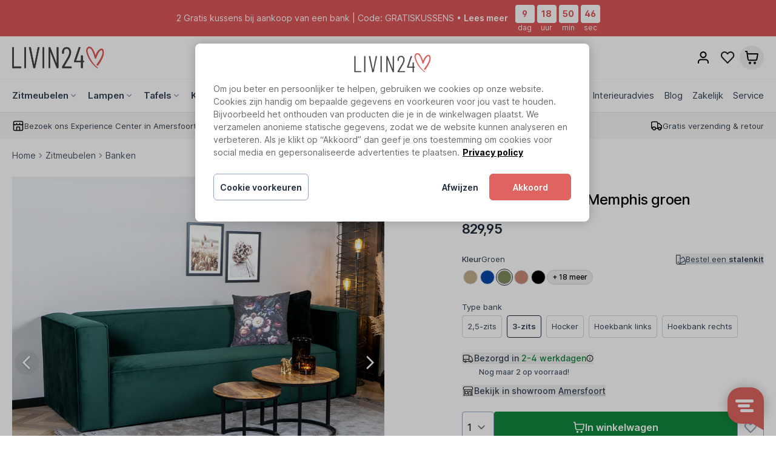

--- FILE ---
content_type: text/html;charset=utf-8
request_url: https://www.livin24.com/velvet-bank-3-zits-memphis-groen.html
body_size: 71159
content:
<!DOCTYPE html>
<html lang="nl">
<head>
<meta charset="UTF-8">
<meta http-equiv="X-UA-Compatible" content="IE=edge">
<meta name="viewport" content="width=device-width, initial-scale=1.0">
<link rel="dns-prefetch" href="https://cdn.webshopapp.com">
<link rel="preconnect" href="https://cdn.webshopapp.com" crossorigin>

<!-- SEO meta fields -->
<link rel="icon" type="image/x-icon" href="https://cdn.webshopapp.com/shops/269862/themes/152486/assets/favicon.ico?20260122105638" />
<link rel="apple-touch-icon" href="https://cdn.webshopapp.com/shops/269862/themes/152486/assets/favicon.ico?20260122105638" />

	<title>Velvet bank 3-zits Memphis donkergroen | Livin24</title>
	<meta name="description" content="De 3-zits bank Memphis is door de velvet stof  en het moderne, strakke design makkelijk te stylen. ✓ Gratis verzending &amp; retour ✓ Showroom Amersfoort" />

<meta property="og:type" content="website" />
<meta property="og:url" content="https://www.livin24.com/velvet-bank-3-zits-memphis-groen.html" />

<meta name="keywords" content="Bronx71, Velvet, bank, 3-zits, Memphis, groen, Livin24 biedt een uniek assortiment in de industriële, Scandinavische en velvet chique woonstijl. +30.000 Producten binnen 24 uur gratis bezorgd." />
<meta name="theme-color" content="#ffffff" />
<meta name="MobileOptimized" content="320" />
<meta name="HandheldFriendly" content="true" />

<!-- -->
<link rel="icon" type="image/x-icon" href="https://cdn.webshopapp.com/shops/269862/themes/152486/assets/favicon.ico?20260122105638">
<link rel="apple-touch-icon" href="https://cdn.webshopapp.com/shops/269862/themes/152486/assets/favicon.ico?20260122105638">  

<link rel="stylesheet" href="https://assets.labelwise.nl/css/site.css?v=1.0.23">



<style type="text/css">
[x-cloak] {
  display: none;
}
  
:root {
  --color-primary: 223 100 96;
  --color-primary-light: 255 243 243;
  --color-primary-dark: 242 74 68;

  --black: 0 0 0;

  --gray-50: 248 250 252;
  --gray-100: 241 245 249;
  --gray-200: 226 232 240;
  --gray-300: 203 213 225;
  --gray-400: 148 163 184;
  --gray-500: 100 116 139;
  --gray-600: 71 85 105;
  --gray-700: 51 65 85;
  --gray-800: 30 41 59;
  --gray-900: 15 23 42;
  --gray-950: 2 6 23;

  --green-50: 240 253 244;
  --green-100: 220 252 231;
  --green-200: 187 247 208;
  --green-300: 134 239 172;
  --green-400: 74 222 128;
  --green-500: 34 197 94;
  --green-600: 22 163 74;
  --green-700: 21 128 61;
  --green-800: 22 101 52;
  --green-900: 20 83 45;
  --green-950: 5 46 22;
  
  --notificationBg: #da5659;
  --notificationText: #ffffff;
  --countdownText: #da5659;
  --countdownBg: #ffffff;
  --countdownSeconds: #da5659;
}
  
.c-divider__icon {
  width: 40px;
  height: 40px;
  background-size: contain;
  background-repeat: no-repeat;
  background-image: url("https://cdn.webshopapp.com/shops/269862/themes/152486/assets/icon-branding.svg?2026012210575220201217085546" );
}
  
@font-face {
  font-family: 'Inter';
  font-weight: 300 700;
  font-display: swap;
  font-style: normal;
  src: url("https://assets.labelwise.nl/fonts/inter-roman-var.woff2") format("woff2")
}

#onetrust-banner-sdk .banner_logo,
#onetrust-pc-sdk .ot-pc-logo {
  background-image: url("https://cdn.webshopapp.com/shops/269862/themes/152486/assets/logo.png?20260122105638");
}

/* DMWS styling fixes */
/* Safari iOS zoom bug */
#dmws_perfect-search {
  --dmws_perfect-search-font-size: 16px;
}
.dmws_perfect-search-products-more.search-load-more div,
.dmws_perfect-search-load-more.search-load-more div,
.dmws_perfect-search-filters .dmws_perfect-search-button span
{
  display: flex;
  align-items: center;
  justify-content: center;
}
.dmws_perfect-search-filters .dmws_perfect-search-button {
  width: auto;
}
#dmws_perfect-search .dmws_perfect-search-search-input>input {
  box-shadow: none;
}
/* Search Modal open - Hide review badge, chat, etc */
html.with-dmws_perfect-search [id^="trustbadge-container-"],
html.with-dmws_perfect-search #trengo-web-widget,
html.with-dmws_perfect-search #mc_popup_wrapper {
  display: none;
}
#dmws_perfect-search .dmws_perfect-search-block.dmws_perfect-search-no-results {
  padding-bottom: 2rem;
  flex-direction: column;
  text-align: center;
}
  
.TrengoWidgetLauncher__iframe {
  z-index: 40 !important;
} 
</style>
<script>
window.siteUrl = "https://www.livin24.com/";
window.dataLayer = window.dataLayer || [];
function gtag(){dataLayer.push(arguments);}

  
// Cookie Consent Mode
gtag('consent', 'default', {
  'functionality_storage': 'granted',
  'security_storage': 'granted',
  'analytics_storage': 'denied',
  'ad_storage': 'denied',
  'ad_user_data': 'denied',
  'ad_personalization': 'denied',
  'wait_for_update': 2000
});
  
window.trackEvent = function(eventName){
  console.log('Tracking event: ' + eventName);
  if (typeof gtag === 'undefined') return

  // Track Custom Events
  gtag('event', eventName, {
    'product_name': window.product.title,
    'product_sku': window.product.sku,
  })
}
</script>

<!-- Google Tag Manager -->
<script>(function(w,d,s,l,i){w[l]=w[l]||[];w[l].push({'gtm.start':
new Date().getTime(),event:'gtm.js'});var f=d.getElementsByTagName(s)[0],
j=d.createElement(s),dl=l!='dataLayer'?'&l='+l:'';j.async=true;j.src=
'https://www.googletagmanager.com/gtm.js?id='+i+dl;f.parentNode.insertBefore(j,f);
})(window,document,'script','dataLayer','GTM-M4H9SPT');</script>
<!-- End Google Tag Manager -->

<!-- AdWords Google tag (gtag.js) -->
<script>
gtag('js', new Date());
gtag('config', 'AW-775829422', {'allow_enhanced_conversions':true});
</script>

<!-- Cookie Consent OneTrust CookiePro -->
<script defer src="https://cookie-cdn.cookiepro.com/scripttemplates/otSDKStub.js" type="text/javascript" charset="utf-8" data-language="nl" data-domain-script="795cd36f-26bd-4460-9367-39018d4a4915"></script>

<script>
window.userDetails = {
	'email': "",
};
</script>
  
<!-- LIGHTSPEED blocks/head.rain -->
<meta charset="utf-8"/>
<!-- [START] 'blocks/head.rain' -->
<!--

  (c) 2008-2026 Lightspeed Netherlands B.V.
  http://www.lightspeedhq.com
  Generated: 23-01-2026 @ 06:09:02

-->
<link rel="canonical" href="https://www.livin24.com/velvet-bank-3-zits-memphis-groen.html"/>
<link rel="alternate" href="https://www.livin24.com/index.rss" type="application/rss+xml" title="Nieuwe producten"/>
<meta name="robots" content="noodp,noydir"/>
<meta name="google-site-verification" content="upXdbSz-dKvTTyFkv2olXiWu0DDOIuR2kuCHsRN4RMk"/>
<meta name="google-site-verification" content="I7L1vMehBCNfjw0O__eaBCsIujkMR-oI5tXwo9NZO6Q"/>
<meta name="google-site-verification" content="&lt;meta name=&quot;p:domain_verify&quot; content=&quot;0bcd06f46ec3e81aefbc1872ebcc5379&quot;/&gt;"/>
<meta name="google-site-verification" content="&lt;meta name=&quot;msvalidate.01&quot; content=&quot;5E4036CFCCEEC735B41F67C0C934692C&quot; /&gt;"/>
<meta property="og:url" content="https://www.livin24.com/velvet-bank-3-zits-memphis-groen.html?source=facebook"/>
<meta property="og:site_name" content="LIVIN24"/>
<meta property="og:title" content="Velvet bank 3-zits Memphis donkergroen | Livin24"/>
<meta property="og:description" content="De 3-zits bank Memphis is door de velvet stof  en het moderne, strakke design makkelijk te stylen. ✓ Gratis verzending &amp; retour ✓ Showroom Amersfoort"/>
<meta property="og:image" content="https://cdn.webshopapp.com/shops/269862/files/387931332/bronx71-velvet-bank-3-zits-memphis-groen.jpg"/>
<script defer src="https://app.dmws.plus/shop-assets/269862/dmws-plus-loader.js?id=80990177d6b78b376fefb6afe290f83b"></script>
<!--[if lt IE 9]>
<script defer src="https://cdn.webshopapp.com/assets/html5shiv.js?2025-02-20"></script>
<![endif]-->
<!-- [END] 'blocks/head.rain' -->

<!-- // LIGHTSPEED blocks/head.rain -->


<script> 
loadjs=function(){var h=function(){},c={},u={},f={};function o(e,n){if(e){var r=f[e];if(u[e]=n,r)for(;r.length;)r[0](e,n),r.splice(0,1)}}function l(e,n){e.call&&(e={success:e}),n.length?(e.error||h)(n):(e.success||h)(e)}function d(r,t,s,i){var c,o,e=document,n=s.async,u=(s.numRetries||0)+1,f=s.before||h,l=r.replace(/[\?|#].*$/,""),a=r.replace(/^(css|img)!/,"");i=i||0,/(^css!|\.css$)/.test(l)?((o=e.createElement("link")).rel="stylesheet",o.href=a,(c="hideFocus"in o)&&o.relList&&(c=0,o.rel="preload",o.as="style")):/(^img!|\.(png|gif|jpg|svg|webp)$)/.test(l)?(o=e.createElement("img")).src=a:((o=e.createElement("script")).src=r,o.async=void 0===n||n),!(o.onload=o.onerror=o.onbeforeload=function(e){var n=e.type[0];if(c)try{o.sheet.cssText.length||(n="e")}catch(e){18!=e.code&&(n="e")}if("e"==n){if((i+=1)<u)return d(r,t,s,i)}else if("preload"==o.rel&&"style"==o.as)return o.rel="stylesheet";t(r,n,e.defaultPrevented)})!==f(r,o)&&e.head.appendChild(o)}function r(e,n,r){var t,s;if(n&&n.trim&&(t=n),s=(t?r:n)||{},t){if(t in c)throw"LoadJS";c[t]=!0}function i(n,r){!function(e,t,n){var r,s,i=(e=e.push?e:[e]).length,c=i,o=[];for(r=function(e,n,r){if("e"==n&&o.push(e),"b"==n){if(!r)return;o.push(e)}--i||t(o)},s=0;s<c;s++)d(e[s],r,n)}(e,function(e){l(s,e),n&&l({success:n,error:r},e),o(t,e)},s)}if(s.returnPromise)return new Promise(i);i()}return r.ready=function(e,n){return function(e,r){e=e.push?e:[e];var n,t,s,i=[],c=e.length,o=c;for(n=function(e,n){n.length&&i.push(e),--o||r(i)};c--;)t=e[c],(s=u[t])?n(t,s):(f[t]=f[t]||[]).push(n)}(e,function(e){l(n,e)}),r},r.done=function(e){o(e,[])},r.reset=function(){c={},u={},f={}},r.isDefined=function(e){return e in c},r}();
</script>

<script>
window.productContext = {
  stock_available: true,
  on_stock: true,
  stock_level: 2,
  has_upcoming_stock: false
};  
</script>
<script src="https://assets.labelwise.nl/js/site.js?v=1.0.23" defer></script>
<script defer src="https://cdn.webshopapp.com/shops/269862/themes/152486/assets/jquery-3-min.js?2026012210575220201217085546"></script>

<script>
window.shopIdAppServices = 3;
window.endpoint = "https://labelwiseappservices.azurewebsites.net";
</script>
</head>
<body class="antialiased" x-data="LIVIN24" data-layout="custom" data-template="pages/product.rain">
  
  <!-- Google Tag Manager (noscript) -->
<noscript><iframe src="https://www.googletagmanager.com/ns.html?id=GTM-M4H9SPT"
height="0" width="0" style="display:none;visibility:hidden"></iframe></noscript>
<!-- End Google Tag Manager (noscript) -->


  
      

                                                                                                                                   
                                                                                                                               
<header class="site-header w-full z-10" data-position="top" data-sticky="1 ">
        

<div class="site-header__notification-bar" style="background-color:#da5659; color: #ffffff">
  <div class="flex items-center justify-center px-4 py-2 min-h-10 text-center text-sm">

              <a href="https://www.livin24.com/sale/gratis-kussens-bij-aankoop-van-een-bank/" class="flex flex-col md:flex-row items-center">
    
          <span class="mr-3">
            <span>2 Gratis kussens bij aankoop van een bank | Code: GRATISKUSSENS</span><span>&nbsp;•&nbsp;</span><span class="font-semibold">Lees meer</span>    			</span>
    
          <div class="mt-1 md:mt-0 flex text-center h-11" x-data="CountdownTimer(new Date('2026/02/01 23:59:59') )">
          <div class="mr-1 w-8 leading-none">
              <div style="color: var(--countdownText);background-color: var(--countdownBg)" class="py-2 h-[30px] leading-none text-white font-bold text-sm rounded" x-text="time().days"></div>
              <span class="text-xs leading-none">dag</span>
          </div>
          <div class="mr-1 w-8 leading-none">
              <div style="color: var(--countdownText);background-color: var(--countdownBg)" class="py-2 h-[30px] leading-none text-white font-bold text-sm rounded" x-text="time().hours"></div>
              <span class="text-xs leading-none">uur</span>
          </div>
          <div class="mr-1 w-8 leading-none">
              <div style="color: var(--countdownText);background-color: var(--countdownBg)" class="py-2 h-[30px] leading-none text-white font-bold text-sm rounded" x-text="time().minutes"></div>
              <span class="text-xs leading-none">min</span>
          </div>
          <div class="w-8 leading-none">
              <div style="color: var(--countdownSeconds);background-color: var(--countdownBg)" class="py-2 h-[30px] leading-none font-bold text-sm rounded" x-text="time().seconds"></div>
              <span class="text-xs leading-none">sec</span>
          </div>
          </div>
      </a>

    
	</div>
</div>
  
	<div class="site-header-wrapper">
  	<div class="site-header-inner">

        <div class="site-header__navbar">
    	<div class="bg-white border-b z-20" >
        <div class="bg-white border-b border-gray-100">
            <div class="wrapper h-14 lg:h-[70px]">
                <div class="flex items-center justify-between h-full">
                    <button 
                      @click="isNavDrawerOpen = !isNavDrawerOpen" 
                      type="button" 
                      class="mr-4 lg:hidden"
                    >
                      <svg class="size-5" viewBox="0 0 24 24" fill="none" xmlns="http://www.w3.org/2000/svg"><path fill-rule="evenodd" clip-rule="evenodd" d="M2 6a1 1 0 0 1 1-1h18a1 1 0 1 1 0 2H3a1 1 0 0 1-1-1Zm0 6a1 1 0 0 1 1-1h18a1 1 0 1 1 0 2H3a1 1 0 0 1-1-1Zm0 6a1 1 0 0 1 1-1h18a1 1 0 1 1 0 2H3a1 1 0 0 1-1-1Z" fill="#000"/></svg>
                    </button>
        
                    <a href="https://www.livin24.com/" rel="home" class="mr-auto block w-auto md:mr-0">
                                            <img
                        src="https://cdn.webshopapp.com/shops/269862/themes/152486/assets/logo-livin24.svg?2026012210575220201217085546"
                        alt="LIVIN24"
                        class="h-[26px] w-auto lg:h-8 xl:h-9"
                      />
                    </a>
        
                                        <div class="mx-auto hidden md:block">
                        <form
                            action="https://www.livin24.com/search/"
                            method="get"
                            class="relative flex h-10 rounded-full border border-gray-300 bg-white"
                        >
                          <input
                            type="search"
                            name="q"
                            id=""
                            placeholder="Zoeken.."
                            autocapitalize="off"
                            autocomplete="off"
                            autocorrect="off"
                            maxlength="99"
                            class="js-search-trigger border-none bg-white w-80 rounded-full focus:outline-none focus:ring-0 h-full px-4 py-2 font-default text-sm text-gray-500"
                          >
                          <button
                            type="submit"
                            class="h-full rounded-r bg-transparent pr-3 text-gray-700"
                          >
                            <!-- prettier-ignore -->
                            <svg xmlns="http://www.w3.org/2000/svg" class="h-5 w-5" viewBox="0 0 20 20" fill="currentColor">
                              <path fill-rule="evenodd" d="M8 4a4 4 0 100 8 4 4 0 000-8zM2 8a6 6 0 1110.89 3.476l4.817 4.817a1 1 0 01-1.414 1.414l-4.816-4.816A6 6 0 012 8z" clip-rule="evenodd" />
                            </svg>
                          </button>
                        </form>
                    </div>
        
                    <div class="flex items-center justify-end gap-2">
                      
        							                     
                                            <button
                        type="button"
                        id="search-trigger-mobile"
                        class="js-search-trigger relative flex size-8 items-center justify-center rounded-full transition-colors hover:bg-stone-200 md:hidden"
                      >
                        <svg class="size-5" viewBox="0 0 24 24" fill="none" xmlns="http://www.w3.org/2000/svg"><path fill-rule="evenodd" clip-rule="evenodd" d="M10 4a6 6 0 1 0 0 12 6 6 0 0 0 0-12Zm-8 6a8 8 0 1 1 14.32 4.906l5.387 5.387a1 1 0 0 1-1.414 1.414l-5.387-5.387A8 8 0 0 1 2 10Z" fill="#000"/></svg>
                      </button>
                      
                                            
                                            <a
                        href="https://www.livin24.com/account/login/"
                        class="flex size-8 items-center justify-center rounded-full transition-colors hover:bg-stone-200 lg:size-10"
                      >
                        <svg
                          class="size-5 lg:size-6"
                          width="24"
                          height="24"
                          viewBox="0 0 24 24"
                          fill="none"
                          xmlns="http://www.w3.org/2000/svg"
                        >
                          <path
                            fill-rule="evenodd"
                            clip-rule="evenodd"
                            d="M12 4C10.067 4 8.50002 5.567 8.50002 7.5C8.50002 9.433 10.067 11 12 11C13.933 11 15.5 9.433 15.5 7.5C15.5 5.567 13.933 4 12 4ZM6.50002 7.5C6.50002 4.46243 8.96246 2 12 2C15.0376 2 17.5 4.46243 17.5 7.5C17.5 10.5376 15.0376 13 12 13C8.96246 13 6.50002 10.5376 6.50002 7.5ZM9.32629 14.5C9.38335 14.5 9.44125 14.5 9.50003 14.5H14.5C14.5588 14.5 14.6167 14.5 14.6738 14.5C15.901 14.4995 16.739 14.4992 17.4514 14.7153C19.0495 15.2 20.3 16.4506 20.7847 18.0486C21.0008 18.761 21.0005 19.599 21.0001 20.8263C21 20.8833 21 20.9412 21 21C21 21.5523 20.5523 22 20 22C19.4477 22 19 21.5523 19 21C19 19.5317 18.9892 19.0192 18.8708 18.6291C18.58 17.6703 17.8297 16.92 16.8709 16.6292C16.4808 16.5108 15.9683 16.5 14.5 16.5H9.50003C8.03171 16.5 7.51923 16.5108 7.12917 16.6292C6.17036 16.92 5.42005 17.6703 5.1292 18.6291C5.01088 19.0192 5.00002 19.5317 5.00002 21C5.00002 21.5523 4.55231 22 4.00002 22C3.44774 22 3.00002 21.5523 3.00002 21C3.00002 20.9412 3 20.8833 2.99998 20.8263C2.99953 19.599 2.99922 18.761 3.21532 18.0486C3.70007 16.4506 4.95059 15.2 6.54859 14.7153C7.261 14.4992 8.09902 14.4995 9.32629 14.5Z"
                            fill="black"
                          />
                        </svg>
                      </a>

                                        <a
                      href="https://www.livin24.com/service/favorieten/"
                      class="relative flex size-8 items-center justify-center rounded-full transition-colors hover:bg-stone-200 lg:size-10"
                      x-data="Favorites"
                    >
                      <svg
                        class="size-5 lg:size-6"
                        viewBox="0 0 24 24"
                        fill="none"
                        xmlns="http://www.w3.org/2000/svg"
                      >
                        <path
                          fill-rule="evenodd"
                          clip-rule="evenodd"
                          d="M17.1329 2.00001L17.136 2C20.5456 2 23.2493 4.85537 23.25 8.30158C23.2543 9.95606 22.6181 11.548 21.4748 12.744L21.4719 12.7471L12.8449 21.6941C12.6564 21.8896 12.3965 22 12.125 22C11.8535 22 11.5936 21.8896 11.4051 21.6941L2.77834 12.7473C2.77827 12.7473 2.7784 12.7474 2.77834 12.7473C1.63597 11.5632 1 9.96362 1 8.30301C1 4.85616 3.7039 2 7.114 2H7.11714C7.928 2.00255 8.72999 2.16881 9.47505 2.48879C10.2194 2.80847 10.8916 3.275 11.4514 3.86048C11.4519 3.86105 11.4525 3.86162 11.453 3.86219L12.125 4.55919L12.797 3.86219C12.7975 3.86162 12.7981 3.86105 12.7986 3.86048C13.3584 3.275 14.0306 2.80847 14.775 2.48879C15.52 2.16881 16.322 2.00256 17.1329 2.00001ZM23.25 8.30158C23.25 8.30205 23.25 8.30253 23.25 8.30301H22.25L23.25 8.30021C23.25 8.30067 23.25 8.30112 23.25 8.30158ZM7.11243 4.00001C4.87523 4.00089 3 5.89242 3 8.30301C3 9.4563 3.44215 10.5549 4.21766 11.3587L12.125 19.5593L20.0292 11.362C20.0296 11.3615 20.0301 11.361 20.0306 11.3605C20.8162 10.5379 21.2532 9.44332 21.25 8.3058L21.25 8.30301C21.25 5.89241 19.3748 4.00088 17.1376 4.00001C16.5965 4.00192 16.0614 4.11295 15.5642 4.32648C15.0666 4.54021 14.6172 4.85222 14.243 5.24382L14.2399 5.24706L12.8449 6.69406C12.6564 6.88956 12.3966 7 12.125 7C11.8534 7 11.5936 6.88956 11.4051 6.69406L10.007 5.24383C9.63281 4.85223 9.18345 4.54021 8.6858 4.32648C8.18863 4.11295 7.6535 4.00192 7.11243 4.00001Z"
                          fill="#1C1C1C"
                        />
                      </svg>
                      <span
                        class="absolute -right-0.5 -top-0.5 inline-flex h-4 min-w-4 items-center justify-center rounded-full border border-white bg-green-500 p-1 text-[11px] font-bold text-white"
                        x-cloak
                        x-text="items.length"
                        x-show="items.length > 0"
                      >
                      </span>
                    </a>


                                        
<div class="relative" x-data="{ cartOpen: false }" @click.outside="cartOpen = false">
  <button 
		type="button" 
		class="flex size-8 items-center justify-center rounded-full transition-colors hover:bg-stone-200 lg:size-10"
		
	>
    <svg class="size-5 lg:size-6" viewBox="0 0 24 24" fill="none" xmlns="http://www.w3.org/2000/svg" >
      <path fill-rule="evenodd" clip-rule="evenodd" d="M3.67163 1.00858C3.80497 1.01879 3.9908 1.04477 4.18984 1.13573C4.45155 1.25533 4.67333 1.44769 4.82874 1.68985C4.94695 1.87403 4.99894 2.05432 5.0279 2.18487C5.0525 2.29575 5.07045 2.42175 5.08515 2.52494C5.08614 2.53189 5.08711 2.53873 5.08807 2.54545L5.43872 5.00001L21.0597 5C21.2018 4.99995 21.3657 4.9999 21.5079 5.01229C21.6678 5.02624 21.9081 5.06244 22.1511 5.20406C22.4582 5.38306 22.6918 5.66532 22.8102 6.00052C22.9038 6.26571 22.8944 6.50852 22.8782 6.66825C22.8638 6.81024 22.833 6.97125 22.8064 7.11082L21.4714 14.1194C21.3887 14.5537 21.3166 14.9323 21.2329 15.2435C21.1438 15.5749 21.0249 15.8978 20.8159 16.2013C20.5003 16.6598 20.0633 17.0213 19.5539 17.2456C19.2167 17.3941 18.8772 17.4505 18.535 17.476C18.2136 17.5 17.8282 17.5 17.3861 17.5H8.75873C8.29386 17.5 7.88978 17.5 7.55391 17.4742C7.19707 17.4468 6.84288 17.3864 6.49387 17.2261C5.96847 16.9847 5.52401 16.5966 5.21399 16.1085C5.00806 15.7843 4.90043 15.4415 4.82517 15.0916C4.75433 14.7623 4.69987 14.3619 4.63722 13.9013L3.58101 6.13812L3.1327 3.00001H2C1.44772 3.00001 1 2.5523 1 2.00001C1 1.44773 1.44772 1.00001 2 1.00001H3.30616C3.31296 1.00001 3.31987 1.00001 3.32688 1.00001C3.43112 0.999965 3.55839 0.999915 3.67163 1.00858ZM5.7167 7.00001L6.61419 13.5966C6.683 14.1023 6.7277 14.4258 6.78045 14.671C6.83057 14.904 6.87359 14.9911 6.90221 15.0362C7.00555 15.1989 7.1537 15.3282 7.32884 15.4087C7.37734 15.431 7.46944 15.4619 7.70706 15.4801C7.95716 15.4993 8.28371 15.5 8.79411 15.5H17.352C17.8381 15.5 18.1481 15.4994 18.386 15.4816C18.6114 15.4648 18.7001 15.4363 18.748 15.4152C18.9178 15.3405 19.0634 15.2199 19.1686 15.0671C19.1983 15.0241 19.2429 14.9422 19.3016 14.724C19.3635 14.4936 19.4222 14.1892 19.5131 13.7117L20.7915 7.00001H5.7167ZM7 21C7 19.8954 7.89543 19 9 19C10.1046 19 11 19.8954 11 21C11 22.1046 10.1046 23 9 23C7.89543 23 7 22.1046 7 21ZM15 21C15 19.8954 15.8954 19 17 19C18.1046 19 19 19.8954 19 21C19 22.1046 18.1046 23 17 23C15.8954 23 15 22.1046 15 21Z" fill="black" />
    </svg>

    	</button>

  <div class="cart-dropdown top-10 absolute z-50 max-w-[440px] w-screen -right-1 transform"
    x-cloak
    x-show="cartOpen"
    x-transition:enter="transition ease-out duration-200"
    x-transition:enter-start="opacity-0 translate-y-1"
    x-transition:enter-end="opacity-100 translate-y-0"
    x-transition:leave="transition ease-in duration-150"
    x-transition:leave-start="opacity-100 translate-y-0"
    x-transition:leave-end="opacity-0 translate-y-1"
  >
    <div class="ml-6 shadow-lg ring-1 ring-black ring-opacity-5 rounded ">
        <div class="cart-dropdown-inner pt-6 bg-white rounded">
            <div class="px-6 font-semibold text-lg font-bold">Winkelwagen</div>

                                        <div class="mt-6 px-6 text-sm hidden">
                    <div class="font-semibold">Geen producten gevonden</div>
                    <p>Er zitten geen producten in uw winkelwagen. Misschien is het artikel dat u had gekozen uitverkocht.</p>
                </div>

                        
        </div>
    </div>
  </div>
  
</div>                  </div>
                </div>
        
            </div>
        </div>

                <div class="hidden lg:block relative z-20 bg-white" x-data="{ menuPanelOpen: false }">
            <div class="bg-white">
                <div class="wrapper">
                    <div
                        class="flex justify-between items-center "
                    >
                        <nav class="h-full flex">
                                <div class="h-full group" x-data="{ childrenOpen: false }"
                @mouseenter="childrenOpen = true, menuPanelOpen = true"
        @mouseleave="childrenOpen = false, menuPanelOpen = false"
            >
        <a href="https://www.livin24.com/zitmeubelen/" class="pr-2 py-4 text-15 text-gray-700 font-semibold h-full whitespace-nowrap  inline-flex items-center group-hover:text-primary" 
        >
          <span>Zitmeubelen</span>
                        <svg xmlns="http://www.w3.org/2000/svg" class="h-4 w-4 text-gray-400" viewBox="0 0 20 20" fill="currentColor">
                <path fill-rule="evenodd" d="M5.293 7.293a1 1 0 011.414 0L10 10.586l3.293-3.293a1 1 0 111.414 1.414l-4 4a1 1 0 01-1.414 0l-4-4a1 1 0 010-1.414z" clip-rule="evenodd" />
            </svg>
                    </a>
                <div x-cloak x-show="childrenOpen" class=" absolute z-50 top-full w-full inset-x-0 min-h-full bg-white border-t group-hover:block delay-200">
            <div class="wrapper">
                <div class="max-w-2xl py-6 cc-3 text-[15px]">
                                                <div class="pb-5 break-inside-avoid">
                            <a href="https://www.livin24.com/zitmeubelen/eetkamerstoelen/" class="font-bold text-gray-700 hover:text-primary">Eetkamerstoelen</a>
        
                                                        <div class="mt-1 space-y-2">
                                                            <a href="https://www.livin24.com/zitmeubelen/eetkamerstoelen/industriele-eetkamerstoelen/" class="block text-gray-700 hover:text-primary">Industriële eetkamerstoelen</a>
                                                            <a href="https://www.livin24.com/zitmeubelen/eetkamerstoelen/velvet-stoelen/" class="block text-gray-700 hover:text-primary">Velvet stoelen</a>
                                                            <a href="https://www.livin24.com/zitmeubelen/eetkamerstoelen/eetkamerstoel-met-armleuningen/" class="block text-gray-700 hover:text-primary">Eetkamerstoel met armleuningen</a>
                                                            <a href="https://www.livin24.com/zitmeubelen/eetkamerstoelen/eetkamerstoel-zonder-armleuningen/" class="block text-gray-700 hover:text-primary">Eetkamerstoel zonder armleuningen</a>
                                                            <a href="https://www.livin24.com/zitmeubelen/eetkamerstoelen/eetkamerstoel-leer/" class="block text-gray-700 hover:text-primary">Eetkamerstoel leer</a>
                                                            <a href="https://www.livin24.com/zitmeubelen/eetkamerstoelen/eetkamerstoel-draaibaar/" class="block text-gray-700 hover:text-primary">Eetkamerstoel draaibaar</a>
                                                            <a href="https://www.livin24.com/zitmeubelen/eetkamerstoelen/scandinavische-eetkamerstoelen/" class="block text-gray-700 hover:text-primary">Scandinavische eetkamerstoelen</a>
                                                            <a href="https://www.livin24.com/zitmeubelen/eetkamerstoelen/eetkamerstoelen-met-wieltjes/" class="block text-gray-700 hover:text-primary">Eetkamerstoelen met wieltjes</a>
                                                        </div>
                                                    </div>
                                                <div class="pb-5 break-inside-avoid">
                            <a href="https://www.livin24.com/zitmeubelen/fauteuils/" class="font-bold text-gray-700 hover:text-primary">Fauteuils</a>
        
                                                        <div class="mt-1 space-y-2">
                                                            <a href="https://www.livin24.com/zitmeubelen/fauteuils/kleine-fauteuils/" class="block text-gray-700 hover:text-primary">Kleine fauteuils</a>
                                                            <a href="https://www.livin24.com/zitmeubelen/fauteuils/industriele-fauteuils/" class="block text-gray-700 hover:text-primary">Industriële fauteuils</a>
                                                            <a href="https://www.livin24.com/zitmeubelen/fauteuils/velvet-fauteuils/" class="block text-gray-700 hover:text-primary">Velvet fauteuils</a>
                                                            <a href="https://www.livin24.com/zitmeubelen/fauteuils/leren-fauteuils/" class="block text-gray-700 hover:text-primary">Leren fauteuils</a>
                                                            <a href="https://www.livin24.com/zitmeubelen/fauteuils/teddy-fauteuil/" class="block text-gray-700 hover:text-primary">Teddy fauteuil</a>
                                                            <a href="https://www.livin24.com/zitmeubelen/fauteuils/boucle-fauteuil/" class="block text-gray-700 hover:text-primary">Bouclé fauteuil</a>
                                                            <a href="https://www.livin24.com/zitmeubelen/fauteuils/stoel-babykamer/" class="block text-gray-700 hover:text-primary">Stoel babykamer</a>
                                                            <a href="https://www.livin24.com/zitmeubelen/fauteuils/scandinavische-fauteuil/" class="block text-gray-700 hover:text-primary">Scandinavische fauteuil</a>
                                                            <a href="https://www.livin24.com/zitmeubelen/fauteuils/draaifauteuil/" class="block text-gray-700 hover:text-primary">Draaifauteuil</a>
                                                        </div>
                                                    </div>
                                                <div class="pb-5 break-inside-avoid">
                            <a href="https://www.livin24.com/zitmeubelen/barkrukken/" class="font-bold text-gray-700 hover:text-primary">Barkrukken</a>
        
                                                        <div class="mt-1 space-y-2">
                                                            <a href="https://www.livin24.com/zitmeubelen/barkrukken/industriele-barkrukken/" class="block text-gray-700 hover:text-primary">Industriële barkrukken</a>
                                                            <a href="https://www.livin24.com/zitmeubelen/barkrukken/velvet-barkrukken/" class="block text-gray-700 hover:text-primary">Velvet barkrukken </a>
                                                            <a href="https://www.livin24.com/zitmeubelen/barkrukken/verstelbare-barkrukken/" class="block text-gray-700 hover:text-primary">Verstelbare barkrukken</a>
                                                            <a href="https://www.livin24.com/zitmeubelen/barkrukken/barkruk-kookeiland/" class="block text-gray-700 hover:text-primary">Barkruk kookeiland </a>
                                                            <a href="https://www.livin24.com/zitmeubelen/barkrukken/barkruk-leer/" class="block text-gray-700 hover:text-primary">Barkruk leer</a>
                                                            <a href="https://www.livin24.com/zitmeubelen/barkrukken/barkruk-scandinavisch/" class="block text-gray-700 hover:text-primary">Barkruk Scandinavisch</a>
                                                        </div>
                                                    </div>
                                                <div class="pb-5 break-inside-avoid">
                            <a href="https://www.livin24.com/zitmeubelen/eetkamerbanken/" class="font-bold text-gray-700 hover:text-primary">Eetkamerbanken</a>
        
                                                    </div>
                                                <div class="pb-5 break-inside-avoid">
                            <a href="https://www.livin24.com/zitmeubelen/banken/" class="font-bold text-gray-700 hover:text-primary">Banken</a>
        
                                                        <div class="mt-1 space-y-2">
                                                            <a href="https://www.livin24.com/zitmeubelen/banken/2-zits-bank/" class="block text-gray-700 hover:text-primary">2-zits bank</a>
                                                            <a href="https://www.livin24.com/zitmeubelen/banken/3-zits-bank/" class="block text-gray-700 hover:text-primary">3-zits bank</a>
                                                            <a href="https://www.livin24.com/zitmeubelen/banken/hoekbanken/" class="block text-gray-700 hover:text-primary">Hoekbanken</a>
                                                            <a href="https://www.livin24.com/zitmeubelen/banken/velvet-banken/" class="block text-gray-700 hover:text-primary">Velvet banken</a>
                                                            <a href="https://www.livin24.com/zitmeubelen/banken/industriele-bank/" class="block text-gray-700 hover:text-primary">Industriële bank</a>
                                                            <a href="https://www.livin24.com/zitmeubelen/banken/scandinavische-bank/" class="block text-gray-700 hover:text-primary">Scandinavische bank</a>
                                                            <a href="https://www.livin24.com/zitmeubelen/banken/leren-bank/" class="block text-gray-700 hover:text-primary">Leren bank</a>
                                                            <a href="https://www.livin24.com/zitmeubelen/banken/hocker/" class="block text-gray-700 hover:text-primary">Hocker</a>
                                                            <a href="https://www.livin24.com/zitmeubelen/banken/slaapbanken/" class="block text-gray-700 hover:text-primary">Slaapbanken</a>
                                                        </div>
                                                    </div>
                                        </div>
            </div>
        </div>
        
    </div>
    <div class="h-full group" x-data="{ childrenOpen: false }"
                @mouseenter="childrenOpen = true, menuPanelOpen = true"
        @mouseleave="childrenOpen = false, menuPanelOpen = false"
            >
        <a href="https://www.livin24.com/lampen/" class="px-2 py-4 text-15 text-gray-700 font-semibold h-full whitespace-nowrap  inline-flex items-center group-hover:text-primary" 
        >
          <span>Lampen</span>
                        <svg xmlns="http://www.w3.org/2000/svg" class="h-4 w-4 text-gray-400" viewBox="0 0 20 20" fill="currentColor">
                <path fill-rule="evenodd" d="M5.293 7.293a1 1 0 011.414 0L10 10.586l3.293-3.293a1 1 0 111.414 1.414l-4 4a1 1 0 01-1.414 0l-4-4a1 1 0 010-1.414z" clip-rule="evenodd" />
            </svg>
                    </a>
                <div x-cloak x-show="childrenOpen" class=" absolute z-50 top-full w-full inset-x-0 min-h-full bg-white border-t group-hover:block delay-200">
            <div class="wrapper">
                <div class="max-w-2xl py-6 cc-3 text-[15px]">
                                                <div class="pb-5 break-inside-avoid">
                            <a href="https://www.livin24.com/lampen/hanglampen/" class="font-bold text-gray-700 hover:text-primary">Hanglampen</a>
        
                                                        <div class="mt-1 space-y-2">
                                                            <a href="https://www.livin24.com/lampen/hanglampen/hanglamp-glas/" class="block text-gray-700 hover:text-primary">Hanglamp glas</a>
                                                            <a href="https://www.livin24.com/lampen/hanglampen/hanglamp-slaapkamer/" class="block text-gray-700 hover:text-primary">Hanglamp slaapkamer</a>
                                                            <a href="https://www.livin24.com/lampen/hanglampen/hanglamp-eettafel/" class="block text-gray-700 hover:text-primary">Hanglamp eettafel</a>
                                                        </div>
                                                    </div>
                                                <div class="pb-5 break-inside-avoid">
                            <a href="https://www.livin24.com/lampen/vloerlampen/" class="font-bold text-gray-700 hover:text-primary">Vloerlampen</a>
        
                                                    </div>
                                                <div class="pb-5 break-inside-avoid">
                            <a href="https://www.livin24.com/lampen/tafellampen/" class="font-bold text-gray-700 hover:text-primary">Tafellampen</a>
        
                                                    </div>
                                                <div class="pb-5 break-inside-avoid">
                            <a href="https://www.livin24.com/lampen/lichtbronnen/" class="font-bold text-gray-700 hover:text-primary">Lichtbronnen</a>
        
                                                    </div>
                                                <div class="pb-5 break-inside-avoid">
                            <a href="https://www.livin24.com/lampen/industriele-lampen/" class="font-bold text-gray-700 hover:text-primary">Industriële lampen</a>
        
                                                    </div>
                                        </div>
            </div>
        </div>
        
    </div>
    <div class="h-full group" x-data="{ childrenOpen: false }"
                @mouseenter="childrenOpen = true, menuPanelOpen = true"
        @mouseleave="childrenOpen = false, menuPanelOpen = false"
            >
        <a href="https://www.livin24.com/tafels/" class="px-2 py-4 text-15 text-gray-700 font-semibold h-full whitespace-nowrap  inline-flex items-center group-hover:text-primary" 
        >
          <span>Tafels</span>
                        <svg xmlns="http://www.w3.org/2000/svg" class="h-4 w-4 text-gray-400" viewBox="0 0 20 20" fill="currentColor">
                <path fill-rule="evenodd" d="M5.293 7.293a1 1 0 011.414 0L10 10.586l3.293-3.293a1 1 0 111.414 1.414l-4 4a1 1 0 01-1.414 0l-4-4a1 1 0 010-1.414z" clip-rule="evenodd" />
            </svg>
                    </a>
                <div x-cloak x-show="childrenOpen" class=" absolute z-50 top-full w-full inset-x-0 min-h-full bg-white border-t group-hover:block delay-200">
            <div class="wrapper">
                <div class="max-w-2xl py-6 cc-3 text-[15px]">
                                                <div class="pb-5 break-inside-avoid">
                            <a href="https://www.livin24.com/tafels/eetkamertafels/" class="font-bold text-gray-700 hover:text-primary">Eetkamertafels</a>
        
                                                        <div class="mt-1 space-y-2">
                                                            <a href="https://www.livin24.com/tafels/eetkamertafels/ronde-eettafel/" class="block text-gray-700 hover:text-primary">Ronde eettafel</a>
                                                            <a href="https://www.livin24.com/tafels/eetkamertafels/eettafel-mangohout/" class="block text-gray-700 hover:text-primary">Eettafel mangohout</a>
                                                            <a href="https://www.livin24.com/tafels/eetkamertafels/eettafel-industrieel/" class="block text-gray-700 hover:text-primary">Eettafel industrieel</a>
                                                            <a href="https://www.livin24.com/tafels/eetkamertafels/visgraat-tafel/" class="block text-gray-700 hover:text-primary">Visgraat tafel</a>
                                                            <a href="https://www.livin24.com/tafels/eetkamertafels/eiken-eettafel/" class="block text-gray-700 hover:text-primary">Eiken eettafel</a>
                                                            <a href="https://www.livin24.com/tafels/eetkamertafels/ovaal-eettafel/" class="block text-gray-700 hover:text-primary">Ovaal eettafel</a>
                                                        </div>
                                                    </div>
                                                <div class="pb-5 break-inside-avoid">
                            <a href="https://www.livin24.com/tafels/salontafels/" class="font-bold text-gray-700 hover:text-primary">Salontafels</a>
        
                                                        <div class="mt-1 space-y-2">
                                                            <a href="https://www.livin24.com/tafels/salontafels/salontafel-rond/" class="block text-gray-700 hover:text-primary">Salontafel rond</a>
                                                            <a href="https://www.livin24.com/tafels/salontafels/salontafel-industrieel/" class="block text-gray-700 hover:text-primary">Salontafel industrieel</a>
                                                            <a href="https://www.livin24.com/tafels/salontafels/salontafel-mangohout/" class="block text-gray-700 hover:text-primary">Salontafel mangohout</a>
                                                            <a href="https://www.livin24.com/tafels/salontafels/salontafel-set/" class="block text-gray-700 hover:text-primary">Salontafel set</a>
                                                            <a href="https://www.livin24.com/tafels/salontafels/salontafel-acaciahout/" class="block text-gray-700 hover:text-primary">Salontafel acaciahout</a>
                                                            <a href="https://www.livin24.com/tafels/salontafels/salontafel-goud/" class="block text-gray-700 hover:text-primary">Salontafel goud</a>
                                                        </div>
                                                    </div>
                                                <div class="pb-5 break-inside-avoid">
                            <a href="https://www.livin24.com/tafels/bijzettafels/" class="font-bold text-gray-700 hover:text-primary">Bijzettafels</a>
        
                                                        <div class="mt-1 space-y-2">
                                                            <a href="https://www.livin24.com/tafels/bijzettafels/bijzettafel-mangohout/" class="block text-gray-700 hover:text-primary">Bijzettafel mangohout</a>
                                                            <a href="https://www.livin24.com/tafels/bijzettafels/bijzettafel-industrieel/" class="block text-gray-700 hover:text-primary">Bijzettafel Industrieel</a>
                                                        </div>
                                                    </div>
                                                <div class="pb-5 break-inside-avoid">
                            <a href="https://www.livin24.com/tafels/onderstellen-tafels/" class="font-bold text-gray-700 hover:text-primary">Onderstellen tafels</a>
        
                                                    </div>
                                                <div class="pb-5 break-inside-avoid">
                            <a href="https://www.livin24.com/tafels/bartafels/" class="font-bold text-gray-700 hover:text-primary">Bartafels</a>
        
                                                        <div class="mt-1 space-y-2">
                                                            <a href="https://www.livin24.com/tafels/bartafels/bartafel-industrieel/" class="block text-gray-700 hover:text-primary">Bartafel industrieel</a>
                                                        </div>
                                                    </div>
                                                <div class="pb-5 break-inside-avoid">
                            <a href="https://www.livin24.com/tafels/tafelbladen/" class="font-bold text-gray-700 hover:text-primary">Tafelbladen</a>
        
                                                    </div>
                                                <div class="pb-5 break-inside-avoid">
                            <a href="https://www.livin24.com/tafels/bureaus/" class="font-bold text-gray-700 hover:text-primary">Bureaus</a>
        
                                                    </div>
                                        </div>
            </div>
        </div>
        
    </div>
    <div class="h-full group" x-data="{ childrenOpen: false }"
                @mouseenter="childrenOpen = true, menuPanelOpen = true"
        @mouseleave="childrenOpen = false, menuPanelOpen = false"
            >
        <a href="https://www.livin24.com/kasten/" class="px-2 py-4 text-15 text-gray-700 font-semibold h-full whitespace-nowrap  inline-flex items-center group-hover:text-primary" 
        >
          <span>Kasten</span>
                        <svg xmlns="http://www.w3.org/2000/svg" class="h-4 w-4 text-gray-400" viewBox="0 0 20 20" fill="currentColor">
                <path fill-rule="evenodd" d="M5.293 7.293a1 1 0 011.414 0L10 10.586l3.293-3.293a1 1 0 111.414 1.414l-4 4a1 1 0 01-1.414 0l-4-4a1 1 0 010-1.414z" clip-rule="evenodd" />
            </svg>
                    </a>
                <div x-cloak x-show="childrenOpen" class=" absolute z-50 top-full w-full inset-x-0 min-h-full bg-white border-t group-hover:block delay-200">
            <div class="wrapper">
                <div class="max-w-2xl py-6 cc-3 text-[15px]">
                                                <div class="pb-5 break-inside-avoid">
                            <a href="https://www.livin24.com/kasten/tv-meubels/" class="font-bold text-gray-700 hover:text-primary">TV meubels</a>
        
                                                        <div class="mt-1 space-y-2">
                                                            <a href="https://www.livin24.com/kasten/tv-meubels/tv-meubel-industrieel/" class="block text-gray-700 hover:text-primary">TV meubel industrieel</a>
                                                            <a href="https://www.livin24.com/kasten/tv-meubels/tv-meubel-hout/" class="block text-gray-700 hover:text-primary">TV meubel hout</a>
                                                        </div>
                                                    </div>
                                                <div class="pb-5 break-inside-avoid">
                            <a href="https://www.livin24.com/kasten/wandkasten/" class="font-bold text-gray-700 hover:text-primary">Wandkasten</a>
        
                                                        <div class="mt-1 space-y-2">
                                                            <a href="https://www.livin24.com/kasten/wandkasten/wandkast-industrieel/" class="block text-gray-700 hover:text-primary">Wandkast industrieel</a>
                                                            <a href="https://www.livin24.com/kasten/wandkasten/wandkast-hout/" class="block text-gray-700 hover:text-primary">Wandkast hout</a>
                                                        </div>
                                                    </div>
                                                <div class="pb-5 break-inside-avoid">
                            <a href="https://www.livin24.com/kasten/dressoirs/" class="font-bold text-gray-700 hover:text-primary">Dressoirs</a>
        
                                                    </div>
                                                <div class="pb-5 break-inside-avoid">
                            <a href="https://www.livin24.com/kasten/nachtkastjes/" class="font-bold text-gray-700 hover:text-primary">Nachtkastjes</a>
        
                                                        <div class="mt-1 space-y-2">
                                                            <a href="https://www.livin24.com/kasten/nachtkastjes/nachtkastje-industrieel/" class="block text-gray-700 hover:text-primary">Nachtkastje industrieel</a>
                                                            <a href="https://www.livin24.com/kasten/nachtkastjes/nachtkastje-mangohout/" class="block text-gray-700 hover:text-primary">Nachtkastje mangohout</a>
                                                        </div>
                                                    </div>
                                                <div class="pb-5 break-inside-avoid">
                            <a href="https://www.livin24.com/kasten/sidetable/" class="font-bold text-gray-700 hover:text-primary">Sidetable</a>
        
                                                    </div>
                                                <div class="pb-5 break-inside-avoid">
                            <a href="https://www.livin24.com/kasten/boekenkast/" class="font-bold text-gray-700 hover:text-primary">Boekenkast</a>
        
                                                        <div class="mt-1 space-y-2">
                                                            <a href="https://www.livin24.com/kasten/boekenkast/industriele-boekenkast/" class="block text-gray-700 hover:text-primary">Industriële boekenkast</a>
                                                        </div>
                                                    </div>
                                        </div>
            </div>
        </div>
        
    </div>
    <div class="h-full group" x-data="{ childrenOpen: false }"
                @mouseenter="childrenOpen = true, menuPanelOpen = true"
        @mouseleave="childrenOpen = false, menuPanelOpen = false"
            >
        <a href="https://www.livin24.com/woonaccessoires/" class="px-2 py-4 text-15 text-gray-700 font-semibold h-full whitespace-nowrap  inline-flex items-center group-hover:text-primary" 
        >
          <span>Woonaccessoires</span>
                        <svg xmlns="http://www.w3.org/2000/svg" class="h-4 w-4 text-gray-400" viewBox="0 0 20 20" fill="currentColor">
                <path fill-rule="evenodd" d="M5.293 7.293a1 1 0 011.414 0L10 10.586l3.293-3.293a1 1 0 111.414 1.414l-4 4a1 1 0 01-1.414 0l-4-4a1 1 0 010-1.414z" clip-rule="evenodd" />
            </svg>
                    </a>
                <div x-cloak x-show="childrenOpen" class=" absolute z-50 top-full w-full inset-x-0 min-h-full bg-white border-t group-hover:block delay-200">
            <div class="wrapper">
                <div class="max-w-2xl py-6 cc-3 text-[15px]">
                                                <div class="pb-5 break-inside-avoid">
                            <a href="https://www.livin24.com/woonaccessoires/poef/" class="font-bold text-gray-700 hover:text-primary">Poef</a>
        
                                                        <div class="mt-1 space-y-2">
                                                            <a href="https://www.livin24.com/woonaccessoires/poef/velvet-poef/" class="block text-gray-700 hover:text-primary">Velvet poef</a>
                                                            <a href="https://www.livin24.com/woonaccessoires/poef/leren-poef/" class="block text-gray-700 hover:text-primary">Leren poef</a>
                                                            <a href="https://www.livin24.com/woonaccessoires/poef/scandinavische-poef/" class="block text-gray-700 hover:text-primary">Scandinavische poef</a>
                                                        </div>
                                                    </div>
                                                <div class="pb-5 break-inside-avoid">
                            <a href="https://www.livin24.com/woonaccessoires/sierkussens/" class="font-bold text-gray-700 hover:text-primary">Sierkussens</a>
        
                                                        <div class="mt-1 space-y-2">
                                                            <a href="https://www.livin24.com/woonaccessoires/sierkussens/velvet-kussens/" class="block text-gray-700 hover:text-primary">Velvet kussens</a>
                                                            <a href="https://www.livin24.com/woonaccessoires/sierkussens/scandinavische-kussens/" class="block text-gray-700 hover:text-primary">Scandinavische kussens</a>
                                                            <a href="https://www.livin24.com/woonaccessoires/sierkussens/leren-kussens/" class="block text-gray-700 hover:text-primary">Leren kussens</a>
                                                        </div>
                                                    </div>
                                                <div class="pb-5 break-inside-avoid">
                            <a href="https://www.livin24.com/woonaccessoires/verzorgingsproducten/" class="font-bold text-gray-700 hover:text-primary">Verzorgingsproducten</a>
        
                                                    </div>
                                        </div>
            </div>
        </div>
        
    </div>
    <div class="h-full group" x-data="{ childrenOpen: false }"
            >
        <a href="https://www.livin24.com/sale/" class="px-2 py-4 text-15 text-gray-700 font-semibold h-full whitespace-nowrap  block group-hover:text-primary" 
        >
          <span>Sale</span>
                    </a>
        
    </div>
    <div class="h-full group" x-data="{ childrenOpen: false }"
                @mouseenter="childrenOpen = true, menuPanelOpen = true"
        @mouseleave="childrenOpen = false, menuPanelOpen = false"
            >
        <a href="https://www.livin24.com/woonstijlen/" class="px-2 py-4 text-15 text-gray-700 font-semibold h-full whitespace-nowrap  inline-flex items-center group-hover:text-primary" 
        >
          <span>Woonstijlen</span>
                        <svg xmlns="http://www.w3.org/2000/svg" class="h-4 w-4 text-gray-400" viewBox="0 0 20 20" fill="currentColor">
                <path fill-rule="evenodd" d="M5.293 7.293a1 1 0 011.414 0L10 10.586l3.293-3.293a1 1 0 111.414 1.414l-4 4a1 1 0 01-1.414 0l-4-4a1 1 0 010-1.414z" clip-rule="evenodd" />
            </svg>
                    </a>
                <div x-cloak x-show="childrenOpen" class=" absolute z-50 top-full w-full inset-x-0 min-h-full bg-white border-t group-hover:block delay-200">
            <div class="wrapper">
                <div class="max-w-2xl py-6 cc-3 text-[15px]">
                                                <div class="pb-5 break-inside-avoid">
                            <a href="https://www.livin24.com/woonstijlen/industriele-meubels/" class="font-bold text-gray-700 hover:text-primary">Industriële meubels</a>
        
                                                    </div>
                                                <div class="pb-5 break-inside-avoid">
                            <a href="https://www.livin24.com/woonstijlen/scandinavische-meubels/" class="font-bold text-gray-700 hover:text-primary">Scandinavische meubels</a>
        
                                                    </div>
                                                <div class="pb-5 break-inside-avoid">
                            <a href="https://www.livin24.com/woonstijlen/velvet-meubels/" class="font-bold text-gray-700 hover:text-primary">Velvet meubels</a>
        
                                                    </div>
                                                <div class="pb-5 break-inside-avoid">
                            <a href="https://www.livin24.com/woonstijlen/ton-sur-ton-meubels/" class="font-bold text-gray-700 hover:text-primary">Ton-sur-ton meubels</a>
        
                                                    </div>
                                                <div class="pb-5 break-inside-avoid">
                            <a href="https://www.livin24.com/woonstijlen/binnenkijken/" class="font-bold text-gray-700 hover:text-primary">Binnenkijken</a>
        
                                                    </div>
                                                <div class="pb-5 break-inside-avoid">
                            <a href="https://www.livin24.com/woonstijlen/collecties/" class="font-bold text-gray-700 hover:text-primary">Collecties</a>
        
                                                    </div>
                                                <div class="pb-5 break-inside-avoid">
                            <a href="https://www.livin24.com/woonstijlen/japandi-meubels/" class="font-bold text-gray-700 hover:text-primary">Japandi meubels</a>
        
                                                    </div>
                                        </div>
            </div>
        </div>
        
    </div>
    <div class="h-full group" x-data="{ childrenOpen: false }"
            >
        <a href="https://www.livin24.com/advies-materialen/" class="px-2 py-4 text-15 text-gray-700 font-semibold h-full whitespace-nowrap  block group-hover:text-primary" 
        >
          <span>Advies &amp; materialen</span>
                    </a>
        
    </div>
                        </nav>
                        <nav class="hidden xl:block text-15 space-x-3">
                                                            <a href="https://content.livin24.com/interieuradvies/" class="text-gray-700 hover:text-primary"title="Interieuradvies" target="_blank">Interieuradvies</a>
                                                            <a href="https://www.livin24.com/blogs/inspiratie/" class="text-gray-700 hover:text-primary"title="Blog">Blog</a>
                                                            <a href="https://www.livin24.com/service/zakelijke-projecten/" class="text-gray-700 hover:text-primary"title="Zakelijk">Zakelijk</a>
                                                        <a href="https://www.livin24.com/service/" class="text-gray-700 hover:text-primary">Service</a>
                        </nav>
                    </div>
                </div>
            </div>
            <div class="absolute w-full h-screen bg-black/20 inset-0 z-[-1]" x-cloak x-show="menuPanelOpen"></div>
        </div>
    </div>
    </div>
	
        <div x-cloak>
      <div x-show="isSearchOpen" 
          x-transition:enter="transition-opacity ease-linear duration-150" x-transition:enter-start="opacity-0" x-transition:enter-end="opacity-100" x-transition:leave="transition-opacity ease-linear duration-150" x-transition:leave-start="opacity-100" x-transition:leave-end="opacity-0" 
          x-effect="isSearchOpen ? document.body.classList.add('overflow-hidden') : document.body.classList.remove('overflow-hidden')" class="fixed bg-gray-100 flex flex-col justify-center px-5  w-screen inset-0 z-50  bg-gray-200">
        <div class="absolute top-0 right-0 pt-2 z-10">
          <button @click="isSearchOpen = false" type="button" class="mr-3 flex items-center justify-center h-10 w-10 rounded-full focus:outline-none focus:ring-2 focus:ring-inset focus:ring-white" @click="isNavDrawerOpen = false">
            <span class="sr-only">Close sidebar</span>
            <svg class="h-6 w-6 text-gray-700" x-description="Close icon" xmlns="http://www.w3.org/2000/svg" fill="none" viewbox="0 0 24 24" stroke="currentColor" aria-hidden="true">
              <path stroke-linecap="round" stroke-linejoin="round" stroke-width="2" d="M6 18L18 6M6 6l12 12"></path>
            </svg>
          </button>
        </div>
        <form action="/search" method="post" x-data="{ q: '' }" @submit.prevent="simpleSearchSubmit(q)">
            <div class="text-20 font-medium">Zoeken</div>
            <input type="search" name="q" x-model="q" class="mt-2 px-4 py-3 rounded w-full border border-gray-300" placeholder="Zoeken..." autocomplete="off">
            <button type="submit" class="mt-3 block w-full bg-primary px-3 py-2 rounded text-white font-semibold">Zoeken</button>
        </form>
      </div>
    </div>

        <div
	x-show="isNavDrawerOpen" 
	:class="{ 'flex': isNavDrawerOpen }"
	class="fixed w-screen h-screen inset-0 z-40 lg:hidden" 
	x-description="Off-canvas menu for mobile, show/hide based on off-canvas menu state." 
	x-ref="mobilenav" 
	aria-modal="true" 
	x-cloak
>

		<div x-show="isNavDrawerOpen" x-transition:enter="transition-opacity ease-linear duration-300" x-transition:enter-start="opacity-0" x-transition:enter-end="opacity-100" x-transition:leave="transition-opacity ease-linear duration-300" x-transition:leave-start="opacity-100" x-transition:leave-end="opacity-0" x-description="Off-canvas menu overlay, show/hide based on off-canvas menu state." class="fixed inset-0 bg-gray-600 bg-opacity-75" @click="isNavDrawerOpen = false" aria-hidden="true"></div>

	<div x-show="isNavDrawerOpen" x-ref="drawerContent" x-transition:enter="transition ease-in-out duration-300 transform" x-transition:enter-start="-translate-x-full" x-transition:enter-end="translate-x-0" x-transition:leave="transition ease-in-out duration-300 transform" x-transition:leave-start="translate-x-0" x-transition:leave-end="-translate-x-full" x-description="Off-canvas menu, show/hide based on off-canvas menu state." class="relative w-full bg-white pt-5 pb-0 flex-1 flex flex-col overflow-y-auto overflow-x-hidden">
		<div x-show="isNavDrawerOpen" x-transition:enter="ease-in-out duration-300" x-transition:enter-start="opacity-0" x-transition:enter-end="opacity-100" x-transition:leave="ease-in-out duration-300" x-transition:leave-start="opacity-100" x-transition:leave-end="opacity-0" x-description="Close button, show/hide based on off-canvas menu state." 
			class="absolute top-0 right-0 pt-2 z-10">
			<button type="button" class="mr-3 flex items-center justify-center h-10 w-10 rounded-full focus:outline-none focus:ring-2 focus:ring-inset focus:ring-white" @click="isNavDrawerOpen = false">
				<span class="sr-only">Close sidebar</span>
				<svg class="h-6 w-6 text-gray-700" x-description="Close icon" xmlns="http://www.w3.org/2000/svg" fill="none" viewbox="0 0 24 24" stroke="currentColor" aria-hidden="true">
					<path stroke-linecap="round" stroke-linejoin="round" stroke-width="2" d="M6 18L18 6M6 6l12 12"></path>
				</svg>
			</button>
		</div>

		<div class="mt-5 flex-1 flex flex-col w-full h-0 ">
			<div class="px-5 ">
				<div class="text-24 text-primary">Kies je categorie</div>
			</div>

			<nav
				class="mt-8 px-5 pb-10 divide-y">

													<div class="py-3" x-data="{ childrenOpen: false }">
						<a href="https://www.livin24.com/zitmeubelen/" class="flex items-center justify-between text-16 font-medium text-gray-800 h-full group-hover:text-primary"  @click.prevent="childrenOpen = !childrenOpen; $refs.drawerContent.scrollTop = 0" >
							Zitmeubelen
														<svg xmlns="http://www.w3.org/2000/svg" class="h-6 w-6" fill="none" viewbox="0 0 24 24" stroke="currentColor">
								<path stroke-linecap="round" stroke-linejoin="round" stroke-width="2" d="M9 5l7 7-7 7"/>
							</svg>
													</a>
													<div class="fixed inset-0 p-5 w-full min-h-full bg-white transform z-1 overflow-y-auto" :class="{ 'translate-x-full': !childrenOpen, 'translate-x-0': childrenOpen }">
								<button type="button" class="-ml-1 inline-flex items-center text-gray-500 uppercase text-13" @click="childrenOpen = false">
									<svg xmlns="http://www.w3.org/2000/svg" class="mr-2 h-5 w-5" viewbox="0 0 20 20" fill="currentColor">
										<path fill-rule="evenodd" d="M12.707 5.293a1 1 0 010 1.414L9.414 10l3.293 3.293a1 1 0 01-1.414 1.414l-4-4a1 1 0 010-1.414l4-4a1 1 0 011.414 0z" clip-rule="evenodd"/>
									</svg>
									<span>Terug</span>
								</button>

								<div class="mt-6 text-24 text-gray-800">Zitmeubelen</div>
								<a href="https://www.livin24.com/zitmeubelen/" class="mt-2 flex items-center text-primary underline font-medium">Alles in zitmeubelen</a>

								<div class="mt-8 text-[15px] space-y-3">
																			<div class="break-inside-avoid">
											<a href="https://www.livin24.com/zitmeubelen/eetkamerstoelen/" class="text-16 font-medium text-gray-800 hover:text-primary">Eetkamerstoelen</a>

																							<div class="mt-2 space-y-3 pb-4">
																											<a href="https://www.livin24.com/zitmeubelen/eetkamerstoelen/industriele-eetkamerstoelen/" class="block text-gray-600 hover:text-primary">Industriële eetkamerstoelen</a>
																											<a href="https://www.livin24.com/zitmeubelen/eetkamerstoelen/velvet-stoelen/" class="block text-gray-600 hover:text-primary">Velvet stoelen</a>
																											<a href="https://www.livin24.com/zitmeubelen/eetkamerstoelen/eetkamerstoel-met-armleuningen/" class="block text-gray-600 hover:text-primary">Eetkamerstoel met armleuningen</a>
																											<a href="https://www.livin24.com/zitmeubelen/eetkamerstoelen/eetkamerstoel-zonder-armleuningen/" class="block text-gray-600 hover:text-primary">Eetkamerstoel zonder armleuningen</a>
																											<a href="https://www.livin24.com/zitmeubelen/eetkamerstoelen/eetkamerstoel-leer/" class="block text-gray-600 hover:text-primary">Eetkamerstoel leer</a>
																											<a href="https://www.livin24.com/zitmeubelen/eetkamerstoelen/eetkamerstoel-draaibaar/" class="block text-gray-600 hover:text-primary">Eetkamerstoel draaibaar</a>
																											<a href="https://www.livin24.com/zitmeubelen/eetkamerstoelen/scandinavische-eetkamerstoelen/" class="block text-gray-600 hover:text-primary">Scandinavische eetkamerstoelen</a>
																											<a href="https://www.livin24.com/zitmeubelen/eetkamerstoelen/eetkamerstoelen-met-wieltjes/" class="block text-gray-600 hover:text-primary">Eetkamerstoelen met wieltjes</a>
																									</div>
																					</div>
																			<div class="break-inside-avoid">
											<a href="https://www.livin24.com/zitmeubelen/fauteuils/" class="text-16 font-medium text-gray-800 hover:text-primary">Fauteuils</a>

																							<div class="mt-2 space-y-3 pb-4">
																											<a href="https://www.livin24.com/zitmeubelen/fauteuils/kleine-fauteuils/" class="block text-gray-600 hover:text-primary">Kleine fauteuils</a>
																											<a href="https://www.livin24.com/zitmeubelen/fauteuils/industriele-fauteuils/" class="block text-gray-600 hover:text-primary">Industriële fauteuils</a>
																											<a href="https://www.livin24.com/zitmeubelen/fauteuils/velvet-fauteuils/" class="block text-gray-600 hover:text-primary">Velvet fauteuils</a>
																											<a href="https://www.livin24.com/zitmeubelen/fauteuils/leren-fauteuils/" class="block text-gray-600 hover:text-primary">Leren fauteuils</a>
																											<a href="https://www.livin24.com/zitmeubelen/fauteuils/teddy-fauteuil/" class="block text-gray-600 hover:text-primary">Teddy fauteuil</a>
																											<a href="https://www.livin24.com/zitmeubelen/fauteuils/boucle-fauteuil/" class="block text-gray-600 hover:text-primary">Bouclé fauteuil</a>
																											<a href="https://www.livin24.com/zitmeubelen/fauteuils/stoel-babykamer/" class="block text-gray-600 hover:text-primary">Stoel babykamer</a>
																											<a href="https://www.livin24.com/zitmeubelen/fauteuils/scandinavische-fauteuil/" class="block text-gray-600 hover:text-primary">Scandinavische fauteuil</a>
																											<a href="https://www.livin24.com/zitmeubelen/fauteuils/draaifauteuil/" class="block text-gray-600 hover:text-primary">Draaifauteuil</a>
																									</div>
																					</div>
																			<div class="break-inside-avoid">
											<a href="https://www.livin24.com/zitmeubelen/barkrukken/" class="text-16 font-medium text-gray-800 hover:text-primary">Barkrukken</a>

																							<div class="mt-2 space-y-3 pb-4">
																											<a href="https://www.livin24.com/zitmeubelen/barkrukken/industriele-barkrukken/" class="block text-gray-600 hover:text-primary">Industriële barkrukken</a>
																											<a href="https://www.livin24.com/zitmeubelen/barkrukken/velvet-barkrukken/" class="block text-gray-600 hover:text-primary">Velvet barkrukken </a>
																											<a href="https://www.livin24.com/zitmeubelen/barkrukken/verstelbare-barkrukken/" class="block text-gray-600 hover:text-primary">Verstelbare barkrukken</a>
																											<a href="https://www.livin24.com/zitmeubelen/barkrukken/barkruk-kookeiland/" class="block text-gray-600 hover:text-primary">Barkruk kookeiland </a>
																											<a href="https://www.livin24.com/zitmeubelen/barkrukken/barkruk-leer/" class="block text-gray-600 hover:text-primary">Barkruk leer</a>
																											<a href="https://www.livin24.com/zitmeubelen/barkrukken/barkruk-scandinavisch/" class="block text-gray-600 hover:text-primary">Barkruk Scandinavisch</a>
																									</div>
																					</div>
																			<div class="break-inside-avoid">
											<a href="https://www.livin24.com/zitmeubelen/eetkamerbanken/" class="text-16 font-medium text-gray-800 hover:text-primary">Eetkamerbanken</a>

																					</div>
																			<div class="break-inside-avoid">
											<a href="https://www.livin24.com/zitmeubelen/banken/" class="text-16 font-medium text-gray-800 hover:text-primary">Banken</a>

																							<div class="mt-2 space-y-3 pb-4">
																											<a href="https://www.livin24.com/zitmeubelen/banken/2-zits-bank/" class="block text-gray-600 hover:text-primary">2-zits bank</a>
																											<a href="https://www.livin24.com/zitmeubelen/banken/3-zits-bank/" class="block text-gray-600 hover:text-primary">3-zits bank</a>
																											<a href="https://www.livin24.com/zitmeubelen/banken/hoekbanken/" class="block text-gray-600 hover:text-primary">Hoekbanken</a>
																											<a href="https://www.livin24.com/zitmeubelen/banken/velvet-banken/" class="block text-gray-600 hover:text-primary">Velvet banken</a>
																											<a href="https://www.livin24.com/zitmeubelen/banken/industriele-bank/" class="block text-gray-600 hover:text-primary">Industriële bank</a>
																											<a href="https://www.livin24.com/zitmeubelen/banken/scandinavische-bank/" class="block text-gray-600 hover:text-primary">Scandinavische bank</a>
																											<a href="https://www.livin24.com/zitmeubelen/banken/leren-bank/" class="block text-gray-600 hover:text-primary">Leren bank</a>
																											<a href="https://www.livin24.com/zitmeubelen/banken/hocker/" class="block text-gray-600 hover:text-primary">Hocker</a>
																											<a href="https://www.livin24.com/zitmeubelen/banken/slaapbanken/" class="block text-gray-600 hover:text-primary">Slaapbanken</a>
																									</div>
																					</div>
																	</div>
							</div>
						
					</div>
									<div class="py-3" x-data="{ childrenOpen: false }">
						<a href="https://www.livin24.com/lampen/" class="flex items-center justify-between text-16 font-medium text-gray-800 h-full group-hover:text-primary"  @click.prevent="childrenOpen = !childrenOpen; $refs.drawerContent.scrollTop = 0" >
							Lampen
														<svg xmlns="http://www.w3.org/2000/svg" class="h-6 w-6" fill="none" viewbox="0 0 24 24" stroke="currentColor">
								<path stroke-linecap="round" stroke-linejoin="round" stroke-width="2" d="M9 5l7 7-7 7"/>
							</svg>
													</a>
													<div class="fixed inset-0 p-5 w-full min-h-full bg-white transform z-1 overflow-y-auto" :class="{ 'translate-x-full': !childrenOpen, 'translate-x-0': childrenOpen }">
								<button type="button" class="-ml-1 inline-flex items-center text-gray-500 uppercase text-13" @click="childrenOpen = false">
									<svg xmlns="http://www.w3.org/2000/svg" class="mr-2 h-5 w-5" viewbox="0 0 20 20" fill="currentColor">
										<path fill-rule="evenodd" d="M12.707 5.293a1 1 0 010 1.414L9.414 10l3.293 3.293a1 1 0 01-1.414 1.414l-4-4a1 1 0 010-1.414l4-4a1 1 0 011.414 0z" clip-rule="evenodd"/>
									</svg>
									<span>Terug</span>
								</button>

								<div class="mt-6 text-24 text-gray-800">Lampen</div>
								<a href="https://www.livin24.com/lampen/" class="mt-2 flex items-center text-primary underline font-medium">Alles in lampen</a>

								<div class="mt-8 text-[15px] space-y-3">
																			<div class="break-inside-avoid">
											<a href="https://www.livin24.com/lampen/hanglampen/" class="text-16 font-medium text-gray-800 hover:text-primary">Hanglampen</a>

																							<div class="mt-2 space-y-3 pb-4">
																											<a href="https://www.livin24.com/lampen/hanglampen/hanglamp-glas/" class="block text-gray-600 hover:text-primary">Hanglamp glas</a>
																											<a href="https://www.livin24.com/lampen/hanglampen/hanglamp-slaapkamer/" class="block text-gray-600 hover:text-primary">Hanglamp slaapkamer</a>
																											<a href="https://www.livin24.com/lampen/hanglampen/hanglamp-eettafel/" class="block text-gray-600 hover:text-primary">Hanglamp eettafel</a>
																									</div>
																					</div>
																			<div class="break-inside-avoid">
											<a href="https://www.livin24.com/lampen/vloerlampen/" class="text-16 font-medium text-gray-800 hover:text-primary">Vloerlampen</a>

																					</div>
																			<div class="break-inside-avoid">
											<a href="https://www.livin24.com/lampen/tafellampen/" class="text-16 font-medium text-gray-800 hover:text-primary">Tafellampen</a>

																					</div>
																			<div class="break-inside-avoid">
											<a href="https://www.livin24.com/lampen/lichtbronnen/" class="text-16 font-medium text-gray-800 hover:text-primary">Lichtbronnen</a>

																					</div>
																			<div class="break-inside-avoid">
											<a href="https://www.livin24.com/lampen/industriele-lampen/" class="text-16 font-medium text-gray-800 hover:text-primary">Industriële lampen</a>

																					</div>
																	</div>
							</div>
						
					</div>
									<div class="py-3" x-data="{ childrenOpen: false }">
						<a href="https://www.livin24.com/tafels/" class="flex items-center justify-between text-16 font-medium text-gray-800 h-full group-hover:text-primary"  @click.prevent="childrenOpen = !childrenOpen; $refs.drawerContent.scrollTop = 0" >
							Tafels
														<svg xmlns="http://www.w3.org/2000/svg" class="h-6 w-6" fill="none" viewbox="0 0 24 24" stroke="currentColor">
								<path stroke-linecap="round" stroke-linejoin="round" stroke-width="2" d="M9 5l7 7-7 7"/>
							</svg>
													</a>
													<div class="fixed inset-0 p-5 w-full min-h-full bg-white transform z-1 overflow-y-auto" :class="{ 'translate-x-full': !childrenOpen, 'translate-x-0': childrenOpen }">
								<button type="button" class="-ml-1 inline-flex items-center text-gray-500 uppercase text-13" @click="childrenOpen = false">
									<svg xmlns="http://www.w3.org/2000/svg" class="mr-2 h-5 w-5" viewbox="0 0 20 20" fill="currentColor">
										<path fill-rule="evenodd" d="M12.707 5.293a1 1 0 010 1.414L9.414 10l3.293 3.293a1 1 0 01-1.414 1.414l-4-4a1 1 0 010-1.414l4-4a1 1 0 011.414 0z" clip-rule="evenodd"/>
									</svg>
									<span>Terug</span>
								</button>

								<div class="mt-6 text-24 text-gray-800">Tafels</div>
								<a href="https://www.livin24.com/tafels/" class="mt-2 flex items-center text-primary underline font-medium">Alles in tafels</a>

								<div class="mt-8 text-[15px] space-y-3">
																			<div class="break-inside-avoid">
											<a href="https://www.livin24.com/tafels/eetkamertafels/" class="text-16 font-medium text-gray-800 hover:text-primary">Eetkamertafels</a>

																							<div class="mt-2 space-y-3 pb-4">
																											<a href="https://www.livin24.com/tafels/eetkamertafels/ronde-eettafel/" class="block text-gray-600 hover:text-primary">Ronde eettafel</a>
																											<a href="https://www.livin24.com/tafels/eetkamertafels/eettafel-mangohout/" class="block text-gray-600 hover:text-primary">Eettafel mangohout</a>
																											<a href="https://www.livin24.com/tafels/eetkamertafels/eettafel-industrieel/" class="block text-gray-600 hover:text-primary">Eettafel industrieel</a>
																											<a href="https://www.livin24.com/tafels/eetkamertafels/visgraat-tafel/" class="block text-gray-600 hover:text-primary">Visgraat tafel</a>
																											<a href="https://www.livin24.com/tafels/eetkamertafels/eiken-eettafel/" class="block text-gray-600 hover:text-primary">Eiken eettafel</a>
																											<a href="https://www.livin24.com/tafels/eetkamertafels/ovaal-eettafel/" class="block text-gray-600 hover:text-primary">Ovaal eettafel</a>
																									</div>
																					</div>
																			<div class="break-inside-avoid">
											<a href="https://www.livin24.com/tafels/salontafels/" class="text-16 font-medium text-gray-800 hover:text-primary">Salontafels</a>

																							<div class="mt-2 space-y-3 pb-4">
																											<a href="https://www.livin24.com/tafels/salontafels/salontafel-rond/" class="block text-gray-600 hover:text-primary">Salontafel rond</a>
																											<a href="https://www.livin24.com/tafels/salontafels/salontafel-industrieel/" class="block text-gray-600 hover:text-primary">Salontafel industrieel</a>
																											<a href="https://www.livin24.com/tafels/salontafels/salontafel-mangohout/" class="block text-gray-600 hover:text-primary">Salontafel mangohout</a>
																											<a href="https://www.livin24.com/tafels/salontafels/salontafel-set/" class="block text-gray-600 hover:text-primary">Salontafel set</a>
																											<a href="https://www.livin24.com/tafels/salontafels/salontafel-acaciahout/" class="block text-gray-600 hover:text-primary">Salontafel acaciahout</a>
																											<a href="https://www.livin24.com/tafels/salontafels/salontafel-goud/" class="block text-gray-600 hover:text-primary">Salontafel goud</a>
																									</div>
																					</div>
																			<div class="break-inside-avoid">
											<a href="https://www.livin24.com/tafels/bijzettafels/" class="text-16 font-medium text-gray-800 hover:text-primary">Bijzettafels</a>

																							<div class="mt-2 space-y-3 pb-4">
																											<a href="https://www.livin24.com/tafels/bijzettafels/bijzettafel-mangohout/" class="block text-gray-600 hover:text-primary">Bijzettafel mangohout</a>
																											<a href="https://www.livin24.com/tafels/bijzettafels/bijzettafel-industrieel/" class="block text-gray-600 hover:text-primary">Bijzettafel Industrieel</a>
																									</div>
																					</div>
																			<div class="break-inside-avoid">
											<a href="https://www.livin24.com/tafels/onderstellen-tafels/" class="text-16 font-medium text-gray-800 hover:text-primary">Onderstellen tafels</a>

																					</div>
																			<div class="break-inside-avoid">
											<a href="https://www.livin24.com/tafels/bartafels/" class="text-16 font-medium text-gray-800 hover:text-primary">Bartafels</a>

																							<div class="mt-2 space-y-3 pb-4">
																											<a href="https://www.livin24.com/tafels/bartafels/bartafel-industrieel/" class="block text-gray-600 hover:text-primary">Bartafel industrieel</a>
																									</div>
																					</div>
																			<div class="break-inside-avoid">
											<a href="https://www.livin24.com/tafels/tafelbladen/" class="text-16 font-medium text-gray-800 hover:text-primary">Tafelbladen</a>

																					</div>
																			<div class="break-inside-avoid">
											<a href="https://www.livin24.com/tafels/bureaus/" class="text-16 font-medium text-gray-800 hover:text-primary">Bureaus</a>

																					</div>
																	</div>
							</div>
						
					</div>
									<div class="py-3" x-data="{ childrenOpen: false }">
						<a href="https://www.livin24.com/kasten/" class="flex items-center justify-between text-16 font-medium text-gray-800 h-full group-hover:text-primary"  @click.prevent="childrenOpen = !childrenOpen; $refs.drawerContent.scrollTop = 0" >
							Kasten
														<svg xmlns="http://www.w3.org/2000/svg" class="h-6 w-6" fill="none" viewbox="0 0 24 24" stroke="currentColor">
								<path stroke-linecap="round" stroke-linejoin="round" stroke-width="2" d="M9 5l7 7-7 7"/>
							</svg>
													</a>
													<div class="fixed inset-0 p-5 w-full min-h-full bg-white transform z-1 overflow-y-auto" :class="{ 'translate-x-full': !childrenOpen, 'translate-x-0': childrenOpen }">
								<button type="button" class="-ml-1 inline-flex items-center text-gray-500 uppercase text-13" @click="childrenOpen = false">
									<svg xmlns="http://www.w3.org/2000/svg" class="mr-2 h-5 w-5" viewbox="0 0 20 20" fill="currentColor">
										<path fill-rule="evenodd" d="M12.707 5.293a1 1 0 010 1.414L9.414 10l3.293 3.293a1 1 0 01-1.414 1.414l-4-4a1 1 0 010-1.414l4-4a1 1 0 011.414 0z" clip-rule="evenodd"/>
									</svg>
									<span>Terug</span>
								</button>

								<div class="mt-6 text-24 text-gray-800">Kasten</div>
								<a href="https://www.livin24.com/kasten/" class="mt-2 flex items-center text-primary underline font-medium">Alles in kasten</a>

								<div class="mt-8 text-[15px] space-y-3">
																			<div class="break-inside-avoid">
											<a href="https://www.livin24.com/kasten/tv-meubels/" class="text-16 font-medium text-gray-800 hover:text-primary">TV meubels</a>

																							<div class="mt-2 space-y-3 pb-4">
																											<a href="https://www.livin24.com/kasten/tv-meubels/tv-meubel-industrieel/" class="block text-gray-600 hover:text-primary">TV meubel industrieel</a>
																											<a href="https://www.livin24.com/kasten/tv-meubels/tv-meubel-hout/" class="block text-gray-600 hover:text-primary">TV meubel hout</a>
																									</div>
																					</div>
																			<div class="break-inside-avoid">
											<a href="https://www.livin24.com/kasten/wandkasten/" class="text-16 font-medium text-gray-800 hover:text-primary">Wandkasten</a>

																							<div class="mt-2 space-y-3 pb-4">
																											<a href="https://www.livin24.com/kasten/wandkasten/wandkast-industrieel/" class="block text-gray-600 hover:text-primary">Wandkast industrieel</a>
																											<a href="https://www.livin24.com/kasten/wandkasten/wandkast-hout/" class="block text-gray-600 hover:text-primary">Wandkast hout</a>
																									</div>
																					</div>
																			<div class="break-inside-avoid">
											<a href="https://www.livin24.com/kasten/dressoirs/" class="text-16 font-medium text-gray-800 hover:text-primary">Dressoirs</a>

																					</div>
																			<div class="break-inside-avoid">
											<a href="https://www.livin24.com/kasten/nachtkastjes/" class="text-16 font-medium text-gray-800 hover:text-primary">Nachtkastjes</a>

																							<div class="mt-2 space-y-3 pb-4">
																											<a href="https://www.livin24.com/kasten/nachtkastjes/nachtkastje-industrieel/" class="block text-gray-600 hover:text-primary">Nachtkastje industrieel</a>
																											<a href="https://www.livin24.com/kasten/nachtkastjes/nachtkastje-mangohout/" class="block text-gray-600 hover:text-primary">Nachtkastje mangohout</a>
																									</div>
																					</div>
																			<div class="break-inside-avoid">
											<a href="https://www.livin24.com/kasten/sidetable/" class="text-16 font-medium text-gray-800 hover:text-primary">Sidetable</a>

																					</div>
																			<div class="break-inside-avoid">
											<a href="https://www.livin24.com/kasten/boekenkast/" class="text-16 font-medium text-gray-800 hover:text-primary">Boekenkast</a>

																							<div class="mt-2 space-y-3 pb-4">
																											<a href="https://www.livin24.com/kasten/boekenkast/industriele-boekenkast/" class="block text-gray-600 hover:text-primary">Industriële boekenkast</a>
																									</div>
																					</div>
																	</div>
							</div>
						
					</div>
									<div class="py-3" x-data="{ childrenOpen: false }">
						<a href="https://www.livin24.com/woonaccessoires/" class="flex items-center justify-between text-16 font-medium text-gray-800 h-full group-hover:text-primary"  @click.prevent="childrenOpen = !childrenOpen; $refs.drawerContent.scrollTop = 0" >
							Woonaccessoires
														<svg xmlns="http://www.w3.org/2000/svg" class="h-6 w-6" fill="none" viewbox="0 0 24 24" stroke="currentColor">
								<path stroke-linecap="round" stroke-linejoin="round" stroke-width="2" d="M9 5l7 7-7 7"/>
							</svg>
													</a>
													<div class="fixed inset-0 p-5 w-full min-h-full bg-white transform z-1 overflow-y-auto" :class="{ 'translate-x-full': !childrenOpen, 'translate-x-0': childrenOpen }">
								<button type="button" class="-ml-1 inline-flex items-center text-gray-500 uppercase text-13" @click="childrenOpen = false">
									<svg xmlns="http://www.w3.org/2000/svg" class="mr-2 h-5 w-5" viewbox="0 0 20 20" fill="currentColor">
										<path fill-rule="evenodd" d="M12.707 5.293a1 1 0 010 1.414L9.414 10l3.293 3.293a1 1 0 01-1.414 1.414l-4-4a1 1 0 010-1.414l4-4a1 1 0 011.414 0z" clip-rule="evenodd"/>
									</svg>
									<span>Terug</span>
								</button>

								<div class="mt-6 text-24 text-gray-800">Woonaccessoires</div>
								<a href="https://www.livin24.com/woonaccessoires/" class="mt-2 flex items-center text-primary underline font-medium">Alles in woonaccessoires</a>

								<div class="mt-8 text-[15px] space-y-3">
																			<div class="break-inside-avoid">
											<a href="https://www.livin24.com/woonaccessoires/poef/" class="text-16 font-medium text-gray-800 hover:text-primary">Poef</a>

																							<div class="mt-2 space-y-3 pb-4">
																											<a href="https://www.livin24.com/woonaccessoires/poef/velvet-poef/" class="block text-gray-600 hover:text-primary">Velvet poef</a>
																											<a href="https://www.livin24.com/woonaccessoires/poef/leren-poef/" class="block text-gray-600 hover:text-primary">Leren poef</a>
																											<a href="https://www.livin24.com/woonaccessoires/poef/scandinavische-poef/" class="block text-gray-600 hover:text-primary">Scandinavische poef</a>
																									</div>
																					</div>
																			<div class="break-inside-avoid">
											<a href="https://www.livin24.com/woonaccessoires/sierkussens/" class="text-16 font-medium text-gray-800 hover:text-primary">Sierkussens</a>

																							<div class="mt-2 space-y-3 pb-4">
																											<a href="https://www.livin24.com/woonaccessoires/sierkussens/velvet-kussens/" class="block text-gray-600 hover:text-primary">Velvet kussens</a>
																											<a href="https://www.livin24.com/woonaccessoires/sierkussens/scandinavische-kussens/" class="block text-gray-600 hover:text-primary">Scandinavische kussens</a>
																											<a href="https://www.livin24.com/woonaccessoires/sierkussens/leren-kussens/" class="block text-gray-600 hover:text-primary">Leren kussens</a>
																									</div>
																					</div>
																			<div class="break-inside-avoid">
											<a href="https://www.livin24.com/woonaccessoires/verzorgingsproducten/" class="text-16 font-medium text-gray-800 hover:text-primary">Verzorgingsproducten</a>

																					</div>
																	</div>
							</div>
						
					</div>
									<div class="py-3" x-data="{ childrenOpen: false }">
						<a href="https://www.livin24.com/sale/" class="flex items-center justify-between text-16 font-medium text-gray-800 h-full group-hover:text-primary" >
							Sale
													</a>
						
					</div>
									<div class="py-3" x-data="{ childrenOpen: false }">
						<a href="https://www.livin24.com/woonstijlen/" class="flex items-center justify-between text-16 font-medium text-gray-800 h-full group-hover:text-primary"  @click.prevent="childrenOpen = !childrenOpen; $refs.drawerContent.scrollTop = 0" >
							Woonstijlen
														<svg xmlns="http://www.w3.org/2000/svg" class="h-6 w-6" fill="none" viewbox="0 0 24 24" stroke="currentColor">
								<path stroke-linecap="round" stroke-linejoin="round" stroke-width="2" d="M9 5l7 7-7 7"/>
							</svg>
													</a>
													<div class="fixed inset-0 p-5 w-full min-h-full bg-white transform z-1 overflow-y-auto" :class="{ 'translate-x-full': !childrenOpen, 'translate-x-0': childrenOpen }">
								<button type="button" class="-ml-1 inline-flex items-center text-gray-500 uppercase text-13" @click="childrenOpen = false">
									<svg xmlns="http://www.w3.org/2000/svg" class="mr-2 h-5 w-5" viewbox="0 0 20 20" fill="currentColor">
										<path fill-rule="evenodd" d="M12.707 5.293a1 1 0 010 1.414L9.414 10l3.293 3.293a1 1 0 01-1.414 1.414l-4-4a1 1 0 010-1.414l4-4a1 1 0 011.414 0z" clip-rule="evenodd"/>
									</svg>
									<span>Terug</span>
								</button>

								<div class="mt-6 text-24 text-gray-800">Woonstijlen</div>
								<a href="https://www.livin24.com/woonstijlen/" class="mt-2 flex items-center text-primary underline font-medium">Alles in woonstijlen</a>

								<div class="mt-8 text-[15px] space-y-3">
																			<div class="break-inside-avoid">
											<a href="https://www.livin24.com/woonstijlen/industriele-meubels/" class="text-16 font-medium text-gray-800 hover:text-primary">Industriële meubels</a>

																					</div>
																			<div class="break-inside-avoid">
											<a href="https://www.livin24.com/woonstijlen/scandinavische-meubels/" class="text-16 font-medium text-gray-800 hover:text-primary">Scandinavische meubels</a>

																					</div>
																			<div class="break-inside-avoid">
											<a href="https://www.livin24.com/woonstijlen/velvet-meubels/" class="text-16 font-medium text-gray-800 hover:text-primary">Velvet meubels</a>

																					</div>
																			<div class="break-inside-avoid">
											<a href="https://www.livin24.com/woonstijlen/ton-sur-ton-meubels/" class="text-16 font-medium text-gray-800 hover:text-primary">Ton-sur-ton meubels</a>

																					</div>
																			<div class="break-inside-avoid">
											<a href="https://www.livin24.com/woonstijlen/binnenkijken/" class="text-16 font-medium text-gray-800 hover:text-primary">Binnenkijken</a>

																					</div>
																			<div class="break-inside-avoid">
											<a href="https://www.livin24.com/woonstijlen/collecties/" class="text-16 font-medium text-gray-800 hover:text-primary">Collecties</a>

																					</div>
																			<div class="break-inside-avoid">
											<a href="https://www.livin24.com/woonstijlen/japandi-meubels/" class="text-16 font-medium text-gray-800 hover:text-primary">Japandi meubels</a>

																					</div>
																	</div>
							</div>
						
					</div>
									<div class="py-3" x-data="{ childrenOpen: false }">
						<a href="https://www.livin24.com/advies-materialen/" class="flex items-center justify-between text-16 font-medium text-gray-800 h-full group-hover:text-primary" >
							Advies &amp; materialen
													</a>
						
					</div>
				
			</nav>

			<nav class="mt-auto px-5 pt-5 pb-5 w-full bg-gray-200 text-15 font-medium flex flex-col space-y-3">
				<a href="https://www.livin24.com/account/login/" class="text-gray-700 hover:text-primary">Mijn account</a>
									<a href="https://content.livin24.com/interieuradvies/" class="text-gray-700 hover:text-primary" title="Interieuradvies"  target="_blank" >Interieuradvies</a>
									<a href="https://www.livin24.com/blogs/inspiratie/" class="text-gray-700 hover:text-primary" title="Blog" >Blog</a>
									<a href="https://www.livin24.com/service/zakelijke-projecten/" class="text-gray-700 hover:text-primary" title="Zakelijk" >Zakelijk</a>
								<a href="https://www.livin24.com/service/" class="text-gray-700 hover:text-primary">Service</a>
			</nav>

		</div>
	</div>


</div>    
    </div>
  </div>

    </header>

  <div class="site-header__usps">
  <div class="bg-neutral">
    <div class="lg:wrapper">
      
<div class="c-usps-header lg:hidden relative overflow-hidden text-[12px] h-9">
        <div class="usp-animated flex items-center justify-center gap-2 px-4 h-9">
        <div class="size-5">  
  
			<svg viewBox="0 0 20 20" fill="none" xmlns="http://www.w3.org/2000/svg"><path d="M12.5 17.5V13c0-.467 0-.7-.09-.878a.833.833 0 0 0-.365-.364c-.178-.091-.412-.091-.878-.091H8.833c-.466 0-.7 0-.878.09a.833.833 0 0 0-.364.365C7.5 12.3 7.5 12.533 7.5 13v4.5m-5-11.667a2.5 2.5 0 1 0 5 0 2.5 2.5 0 1 0 5 0 2.5 2.5 0 0 0 5 0M5.167 17.5h9.666c.934 0 1.4 0 1.757-.182.314-.16.569-.414.728-.728.182-.357.182-.823.182-1.757V5.167c0-.934 0-1.4-.182-1.757a1.666 1.666 0 0 0-.728-.728c-.357-.182-.823-.182-1.757-.182H5.167c-.934 0-1.4 0-1.757.182-.314.16-.569.414-.728.728-.182.357-.182.823-.182 1.757v9.666c0 .934 0 1.4.182 1.757.16.314.414.569.728.728.357.182.823.182 1.757.182Z" stroke="#000" stroke-width="1.5" stroke-linecap="round" stroke-linejoin="round"/></svg>
	</div>
        <a href="https://www.livin24.com/service/experience-center-livin24/" target="_blank" rel="external noopener" class="text-gray-700 hover:text-primary">Bezoek ons Experience Center in Amersfoort</a>
    </div>
        <div class="usp-animated flex items-center justify-center gap-2 usp-animated px-4 h-9">
        <div class="size-5">  
  
			<svg viewBox="0 0 20 20" fill="none" xmlns="http://www.w3.org/2000/svg"><path d="M18.333 8.333H1.667m7.5 3.334H5M1.667 6.833v6.334c0 .933 0 1.4.181 1.756.16.314.415.569.729.729.356.181.823.181 1.756.181h11.334c.933 0 1.4 0 1.756-.181.314-.16.569-.415.729-.729.181-.356.181-.823.181-1.756V6.833c0-.933 0-1.4-.181-1.756a1.666 1.666 0 0 0-.729-.729c-.356-.181-.823-.181-1.756-.181H4.333c-.933 0-1.4 0-1.756.181-.314.16-.569.415-.729.729-.181.356-.181.823-.181 1.756Z" stroke="#000" stroke-width="1.5" stroke-linecap="round" stroke-linejoin="round"/></svg>
	</div>
        <a href="https://www.livin24.com/service/payment-methods/" class="text-gray-700 hover:text-primary">Betaal achteraf of in 3 termijnen</a>
    </div>
    <div class="usp-animated flex items-center justify-center gap-2 usp-animated px-4 h-9">
        <div class="size-5">  
  
			<svg viewBox="0 0 20 20" fill="none" xmlns="http://www.w3.org/2000/svg"><path d="M11.667 5.833h1.947c.204 0 .306 0 .402.023.085.02.166.054.24.1.085.052.157.124.301.268l3.386 3.386c.144.144.216.216.267.3.046.074.08.156.1.24.023.097.023.198.023.402v2.365c0 .388 0 .582-.063.735a.833.833 0 0 1-.451.451c-.153.064-.347.064-.736.064m-4.166 0h-1.25m0 0V6c0-.933 0-1.4-.182-1.757a1.667 1.667 0 0 0-.728-.728C10.4 3.333 9.933 3.333 9 3.333H4.333c-.933 0-1.4 0-1.756.182-.314.16-.569.415-.729.728-.181.357-.181.824-.181 1.757v6.5c0 .92.746 1.667 1.666 1.667m8.334 0H8.333m0 0a2.5 2.5 0 0 1-5 0m5 0a2.5 2.5 0 0 0-5 0m13.75.416a2.083 2.083 0 1 1-4.166 0 2.083 2.083 0 0 1 4.166 0Z" stroke="#000" stroke-width="1.5" stroke-linecap="round" stroke-linejoin="round"/></svg>
	</div>
        <a href="https://www.livin24.com/service/retourneren/" class="text-gray-700 hover:text-primary">Gratis verzending &amp; retour </a>
    </div>
</div>


<div class="hidden text-[13px] lg:flex lg:gap-4 lg:justify-between h-11">
    <div class="flex items-center gap-2">
        <div class="size-5">  
  
			<svg viewBox="0 0 20 20" fill="none" xmlns="http://www.w3.org/2000/svg"><path d="M12.5 17.5V13c0-.467 0-.7-.09-.878a.833.833 0 0 0-.365-.364c-.178-.091-.412-.091-.878-.091H8.833c-.466 0-.7 0-.878.09a.833.833 0 0 0-.364.365C7.5 12.3 7.5 12.533 7.5 13v4.5m-5-11.667a2.5 2.5 0 1 0 5 0 2.5 2.5 0 1 0 5 0 2.5 2.5 0 0 0 5 0M5.167 17.5h9.666c.934 0 1.4 0 1.757-.182.314-.16.569-.414.728-.728.182-.357.182-.823.182-1.757V5.167c0-.934 0-1.4-.182-1.757a1.666 1.666 0 0 0-.728-.728c-.357-.182-.823-.182-1.757-.182H5.167c-.934 0-1.4 0-1.757.182-.314.16-.569.414-.728.728-.182.357-.182.823-.182 1.757v9.666c0 .934 0 1.4.182 1.757.16.314.414.569.728.728.357.182.823.182 1.757.182Z" stroke="#000" stroke-width="1.5" stroke-linecap="round" stroke-linejoin="round"/></svg>
	</div>
        <a href="https://www.livin24.com/service/experience-center-livin24/" target="_blank" rel="external noopener" class="text-gray-700 hover:text-primary">Bezoek ons Experience Center in Amersfoort</a>
    </div>
    <div class="flex items-center gap-2">
        <div class="size-5">  
  
			<svg viewBox="0 0 20 20" fill="none" xmlns="http://www.w3.org/2000/svg"><path d="M18.333 8.333H1.667m7.5 3.334H5M1.667 6.833v6.334c0 .933 0 1.4.181 1.756.16.314.415.569.729.729.356.181.823.181 1.756.181h11.334c.933 0 1.4 0 1.756-.181.314-.16.569-.415.729-.729.181-.356.181-.823.181-1.756V6.833c0-.933 0-1.4-.181-1.756a1.666 1.666 0 0 0-.729-.729c-.356-.181-.823-.181-1.756-.181H4.333c-.933 0-1.4 0-1.756.181-.314.16-.569.415-.729.729-.181.356-.181.823-.181 1.756Z" stroke="#000" stroke-width="1.5" stroke-linecap="round" stroke-linejoin="round"/></svg>
	</div>
        <a href="https://www.livin24.com/service/payment-methods/" class="text-gray-700 hover:text-primary">Betaal achteraf of in 3 termijnen</a>
    </div>
    <div class="flex items-center gap-2">
        <div class="size-5">  
  
			<svg viewBox="0 0 20 20" fill="none" xmlns="http://www.w3.org/2000/svg"><path d="M11.667 5.833h1.947c.204 0 .306 0 .402.023.085.02.166.054.24.1.085.052.157.124.301.268l3.386 3.386c.144.144.216.216.267.3.046.074.08.156.1.24.023.097.023.198.023.402v2.365c0 .388 0 .582-.063.735a.833.833 0 0 1-.451.451c-.153.064-.347.064-.736.064m-4.166 0h-1.25m0 0V6c0-.933 0-1.4-.182-1.757a1.667 1.667 0 0 0-.728-.728C10.4 3.333 9.933 3.333 9 3.333H4.333c-.933 0-1.4 0-1.756.182-.314.16-.569.415-.729.728-.181.357-.181.824-.181 1.757v6.5c0 .92.746 1.667 1.666 1.667m8.334 0H8.333m0 0a2.5 2.5 0 0 1-5 0m5 0a2.5 2.5 0 0 0-5 0m13.75.416a2.083 2.083 0 1 1-4.166 0 2.083 2.083 0 0 1 4.166 0Z" stroke="#000" stroke-width="1.5" stroke-linecap="round" stroke-linejoin="round"/></svg>
	</div>
        <a href="https://www.livin24.com/service/retourneren/" class="text-gray-700 hover:text-primary">Gratis verzending &amp; retour </a>
    </div>
</div>


<script>
(function() {
    // Configuration
    const config = {
        duration: 3000,
    };

    const container = document.querySelector('.c-usps-header');
    if (!container) return;

    const items = container.querySelectorAll('.usp-animated');
    if (items.length <= 1) return;

    let currentIndex = 0;
    // container.style.height = items[0].offsetHeight + 'px';

    function showNextItem() {
        items[currentIndex].classList.remove('is-active');
        currentIndex = (currentIndex + 1) % items.length;
        items[currentIndex].classList.add('is-active');
    }
  
  	items[currentIndex].classList.add('is-active');
  

    // Start animation
    setInterval(showNextItem, config.duration);
})();
</script>    </div>
  </div>
</div>
    <main class="relative ">
      																				                    
    
<div class="productpage" x-data="Product()">
	<div class="mt-4 productpage-top wrapper">

        <nav class="flex flex-wrap items-start text-12 md:text-14 leading-none">
  <span class="py-1 inline-flex items-center">
    <a href="/" class="text-gray-600 hover:text-primary">
      Home
    </a>
<svg class="w-4 text-gray-400" viewBox="0 0 20 10" fill="currentColor" xmlns="http://www.w3.org/2000/svg">
<path fill-rule="evenodd" clip-rule="evenodd" d="M7.29279 9.69471C7.10532 9.50718 7 9.25288 7 8.98771C7 8.72255 7.10532 8.46824 7.29279 8.28071L10.5858 4.98771L7.29279 1.69471C7.11063 1.50611 7.00983 1.25351 7.01211 0.991311C7.01439 0.729114 7.11956 0.478302 7.30497 0.292894C7.49038 0.107485 7.74119 0.00231622 8.00339 3.78025e-05C8.26558 -0.00224062 8.51818 0.0985542 8.70679 0.280712L12.7068 4.28071C12.8943 4.46824 12.9996 4.72255 12.9996 4.98771C12.9996 5.25288 12.8943 5.50718 12.7068 5.69471L8.70679 9.69471C8.51926 9.88218 8.26495 9.9875 7.99979 9.9875C7.73462 9.9875 7.48031 9.88218 7.29279 9.69471Z"/>
</svg>
  </span>
  <template x-if="customBreadcrumbs.length > 0">    
    <template x-for="breadcrumb, index in customBreadcrumbs.slice(0, -1)">
      <span class="py-1 inline-flex items-center">
        <a :href="'/' + breadcrumb.url" class=" text-gray-600 hover:text-primary" x-text="breadcrumb.title"></a>  
<svg class="w-4 text-gray-400" viewBox="0 0 20 10" fill="currentColor" xmlns="http://www.w3.org/2000/svg">
<path x-show="index < customBreadcrumbs.length - 2" fill-rule="evenodd" clip-rule="evenodd" d="M7.29279 9.69471C7.10532 9.50718 7 9.25288 7 8.98771C7 8.72255 7.10532 8.46824 7.29279 8.28071L10.5858 4.98771L7.29279 1.69471C7.11063 1.50611 7.00983 1.25351 7.01211 0.991311C7.01439 0.729114 7.11956 0.478302 7.30497 0.292894C7.49038 0.107485 7.74119 0.00231622 8.00339 3.78025e-05C8.26558 -0.00224062 8.51818 0.0985542 8.70679 0.280712L12.7068 4.28071C12.8943 4.46824 12.9996 4.72255 12.9996 4.98771C12.9996 5.25288 12.8943 5.50718 12.7068 5.69471L8.70679 9.69471C8.51926 9.88218 8.26495 9.9875 7.99979 9.9875C7.73462 9.9875 7.48031 9.88218 7.29279 9.69471Z"/>
</svg>
      </span>
    </template>
  </template>      
</nav>
    <div class="mt-4 lg:mt-6">
    
            <div class="mt-4 grid grid-cols-1 gap-8 md:grid-cols-12">
                <div class="md:col-span-7">

                                                                                              
          <div class="relative z-1" x-data="{ isPlaying: false, isPlayingSecondChance: false, iframeUrl: 'https://www.youtube.com/embed/PB9ZP2Cn5-8?autoplay=1&rel=0&loop=1', videoUrl: 'https://www.youtube.com/embed/PB9ZP2Cn5-8?autoplay=1&rel=0&loop=1', secondChanceVideoUrl: 'https://www.youtube.com/embed/WLb1jIKqkng?autoplay=1&rel=0&loop=1' }">
                        <div class="absolute" x-show="!isPlaying && !isPlayingSecondChance">
              
              
              <svg class="md:hidden w-4 h-4" xmlns="http://www.w3.org/2000/svg" fill="none" viewBox="0 0 24 24" stroke="#000">
                <path stroke-linecap="round" stroke-linejoin="round" stroke-width="2" d="M21 21l-6-6m2-5a7 7 0 11-14 0 7 7 0 0114 0zM10 7v3m0 0v3m0-3h3m-3 0H7"></path>
              </svg>
            </div>
            
<div class="xl:pr-24 overflow-hidden">
  <div class="gallery overflow-hidden relative select-none">
    <div class="swiper-wrapper flex w-full">

                    <div class="swiper-slide w-full sm:h-[24rem] md:h-[30rem] flex flex-shrink-0 items-center justify-center ">
          <a href="https://cdn.webshopapp.com/shops/269862/files/387931332/1200x1200x2/bronx71-velvet-bank-3-zits-memphis-groen.jpg" data-fslightbox="maingallery" class="cursor-zoom-in">
                          <img class="block w-auto max-w-full max-h-full" src="https://cdn.webshopapp.com/shops/269862/files/387931332/750x750x2/bronx71-velvet-bank-3-zits-memphis-groen.jpg" alt="Velvet bank 3-zits Memphis groen"  width="445" height="445" loading="eager" fetchpriority="high">
                          </a>
          </div>
              <div class="swiper-slide w-full sm:h-[24rem] md:h-[30rem] flex flex-shrink-0 items-center justify-center ">
          <a href="https://cdn.webshopapp.com/shops/269862/files/387931328/1200x1200x2/bronx71-velvet-bank-3-zits-memphis-groen.jpg" data-fslightbox="maingallery" class="cursor-zoom-in">
                            <img class="lazyload block w-auto max-w-full max-h-full" data-src="https://cdn.webshopapp.com/shops/269862/files/387931328/750x750x2/bronx71-velvet-bank-3-zits-memphis-groen.jpg" alt="Velvet bank 3-zits Memphis groen" width="445" height="445" fetchpriority="low"> 
                          </a>
          </div>
              <div class="swiper-slide w-full sm:h-[24rem] md:h-[30rem] flex flex-shrink-0 items-center justify-center ">
          <a href="https://cdn.webshopapp.com/shops/269862/files/387931339/1200x1200x2/bronx71-velvet-bank-3-zits-memphis-groen.jpg" data-fslightbox="maingallery" class="cursor-zoom-in">
                            <img class="lazyload block w-auto max-w-full max-h-full" data-src="https://cdn.webshopapp.com/shops/269862/files/387931339/750x750x2/bronx71-velvet-bank-3-zits-memphis-groen.jpg" alt="Velvet bank 3-zits Memphis groen" width="445" height="445" fetchpriority="low"> 
                          </a>
          </div>
              <div class="swiper-slide w-full sm:h-[24rem] md:h-[30rem] flex flex-shrink-0 items-center justify-center ">
          <a href="https://cdn.webshopapp.com/shops/269862/files/387931341/1200x1200x2/bronx71-velvet-bank-3-zits-memphis-groen.jpg" data-fslightbox="maingallery" class="cursor-zoom-in">
                            <img class="lazyload block w-auto max-w-full max-h-full" data-src="https://cdn.webshopapp.com/shops/269862/files/387931341/750x750x2/bronx71-velvet-bank-3-zits-memphis-groen.jpg" alt="Velvet bank 3-zits Memphis groen" width="445" height="445" fetchpriority="low"> 
                          </a>
          </div>
              <div class="swiper-slide w-full sm:h-[24rem] md:h-[30rem] flex flex-shrink-0 items-center justify-center ">
          <a href="https://cdn.webshopapp.com/shops/269862/files/387931345/1200x1200x2/bronx71-velvet-bank-3-zits-memphis-groen.jpg" data-fslightbox="maingallery" class="cursor-zoom-in">
                            <img class="lazyload block w-auto max-w-full max-h-full" data-src="https://cdn.webshopapp.com/shops/269862/files/387931345/750x750x2/bronx71-velvet-bank-3-zits-memphis-groen.jpg" alt="Velvet bank 3-zits Memphis groen" width="445" height="445" fetchpriority="low"> 
                          </a>
          </div>
              <div class="swiper-slide w-full sm:h-[24rem] md:h-[30rem] flex flex-shrink-0 items-center justify-center ">
          <a href="https://cdn.webshopapp.com/shops/269862/files/387931348/1200x1200x2/bronx71-velvet-bank-3-zits-memphis-groen.jpg" data-fslightbox="maingallery" class="cursor-zoom-in">
                            <img class="lazyload block w-auto max-w-full max-h-full" data-src="https://cdn.webshopapp.com/shops/269862/files/387931348/750x750x2/bronx71-velvet-bank-3-zits-memphis-groen.jpg" alt="Velvet bank 3-zits Memphis groen" width="445" height="445" fetchpriority="low"> 
                          </a>
          </div>
              <div class="swiper-slide w-full sm:h-[24rem] md:h-[30rem] flex flex-shrink-0 items-center justify-center ">
          <a href="https://cdn.webshopapp.com/shops/269862/files/409401292/1200x1200x2/bronx71-velvet-bank-3-zits-memphis-groen.jpg" data-fslightbox="maingallery" class="cursor-zoom-in">
                            <img class="lazyload block w-auto max-w-full max-h-full" data-src="https://cdn.webshopapp.com/shops/269862/files/409401292/750x750x2/bronx71-velvet-bank-3-zits-memphis-groen.jpg" alt="Velvet bank 3-zits Memphis groen" width="445" height="445" fetchpriority="low"> 
                          </a>
          </div>
              <div class="swiper-slide w-full sm:h-[24rem] md:h-[30rem] flex flex-shrink-0 items-center justify-center ">
          <a href="https://cdn.webshopapp.com/shops/269862/files/408490121/1200x1200x2/bronx71-velvet-bank-3-zits-memphis-groen.jpg" data-fslightbox="maingallery" class="cursor-zoom-in">
                            <img class="lazyload block w-auto max-w-full max-h-full" data-src="https://cdn.webshopapp.com/shops/269862/files/408490121/750x750x2/bronx71-velvet-bank-3-zits-memphis-groen.jpg" alt="Velvet bank 3-zits Memphis groen" width="445" height="445" fetchpriority="low"> 
                          </a>
          </div>
              <div class="swiper-slide w-full sm:h-[24rem] md:h-[30rem] flex flex-shrink-0 items-center justify-center ">
          <a href="https://cdn.webshopapp.com/shops/269862/files/387984135/1200x1200x2/bronx71-velvet-bank-3-zits-memphis-groen.jpg" data-fslightbox="maingallery" class="cursor-zoom-in">
                            <img class="lazyload block w-auto max-w-full max-h-full" data-src="https://cdn.webshopapp.com/shops/269862/files/387984135/750x750x2/bronx71-velvet-bank-3-zits-memphis-groen.jpg" alt="Velvet bank 3-zits Memphis groen" width="445" height="445" fetchpriority="low"> 
                          </a>
          </div>
              <div class="swiper-slide w-full sm:h-[24rem] md:h-[30rem] flex flex-shrink-0 items-center justify-center ">
          <a href="https://cdn.webshopapp.com/shops/269862/files/429526606/1200x1200x2/bronx71-velvet-bank-3-zits-memphis-groen.jpg" data-fslightbox="maingallery" class="cursor-zoom-in">
                            <img class="lazyload block w-auto max-w-full max-h-full" data-src="https://cdn.webshopapp.com/shops/269862/files/429526606/750x750x2/bronx71-velvet-bank-3-zits-memphis-groen.jpg" alt="Velvet bank 3-zits Memphis groen" width="445" height="445" fetchpriority="low"> 
                          </a>
          </div>
      
                  <div class="swiper-slide w-full flex-shrink-0 no-swipe">
        <div class="w-full aspect-w-1 aspect-h-1 relative">
          <model-viewer
            id="arviewer"
            class="no-drag absolute w-full h-full bg-gray-100"
            alt="Velvet bank 3-zits Memphis groen 3D"
            src="https://lbw.blob.core.windows.net/slp3dmodels/8038_LBW-B037_Android.gltf"
            ios-src="https://lbw.blob.core.windows.net/slp3dmodels/8038_LBW-B037_iOS.usdz"
            auto-rotate
            camera-controls
            quick-look-browsers="safari chrome"
            poster="https://cdn.webshopapp.com/shops/269862/themes/152486/assets/loading-360.png?2026012210575220201217085546"
            ar
            ar-modes="scene-viewer quick-look"
            ar-scale="fixed">
              <button slot="ar-button" style="background-color: transparent;"></button>
            </model-viewer>
        </div>
      </div>
      
                    <div class="swiper-slide w-full flex flex-shrink-0 items-center justify-center" >
          <div :class="{'hidden': isPlaying}" class="absolute cursor-pointer text-white"
            @click="isPlaying = !isPlaying; $nextTick(() => { $refs.iframeElement.setAttribute('src', videoUrl) });">
            <div class="bg-black/50 p-2 rounded-full hover:bg-primary">
              <svg class="w-10 h-10 text-white" fill="currentColor" xmlns="http://www.w3.org/2000/svg" viewbox="0 0 26 26">
                <polygon points="9.33 6.69 9.33 19.39 19.3 13.04 9.33 6.69"/>
              </svg>
            </div>
          </div>
          <img :class="{'hidden': isPlaying}" class="lazyload object-cover block w-auto max-w-full max-h-full h-full" data-src="https://img.youtube.com/vi/PB9ZP2Cn5-8/maxresdefault.jpg" alt="Velvet bank 3-zits Memphis groen">
          <div class="w-full max-w-full max-h-full h-full" x-show.transition.in.opacity.duration.500ms="isPlaying" x-cloak>
            <iframe x-ref="iframeElement" src="" class="w-full h-full" frameborder="0" allow="accelerometer; autoplay; clipboard-write; encrypted-media; gyroscope; picture-in-picture" allowfullscreen></iframe>
          </div>
        </div>
          </div>
    <!-- If we need pagination -->
    
    <div class="-mt-5 swiper-button-prev absolute top-1/2 left-1" @click="isPlaying = false; $nextTick(() => { $refs.iframeElement.setAttribute('src', '') })">
        <div class="w-10 h-10 flex items-center justify-center text-white rounded-full cursor-pointer drop-shadow bg-black/5">
            <svg xmlns="http://www.w3.org/2000/svg" class="h-8 w-8 drop-shadow" fill="none" viewBox="0 0 24 24" stroke="currentColor">
            <path stroke-linecap="round" stroke-linejoin="round" stroke-width="2" d="M15 19l-7-7 7-7" />
            </svg>
        </div>
    </div>
    <div class="-mt-5 swiper-button-next absolute top-1/2 right-1" @click="isPlaying = false; $nextTick(() => { $refs.iframeElement.setAttribute('src', '') })">
        <div class="w-10 h-10  flex items-center justify-center text-white rounded-full cursor-pointer drop-shadow bg-black/5">
            <svg xmlns="http://www.w3.org/2000/svg" class="h-8 w-8 drop-shadow" fill="none" viewBox="0 0 24 24" stroke="currentColor">
                <path stroke-linecap="round" stroke-linejoin="round" stroke-width="2" d="M9 5l7 7-7 7" />
            </svg>
        </div>
    </div>
  </div>
  
  
      <div class="my-4 lg:my-6">
    <button class="ar flex items-center cursor-pointer hover:underline" @click="openAr">
      <svg class="mr-2 fill-current w-5 h-5 flex-shrink-0 lg:w-6 lg:h-6" width="24" height="24" xmlns="http://www.w3.org/2000/svg" viewbox="0 0 24 24">
        <path fill="none" d="M0 0h24v24H0z"></path>
        <path d="M3 4c0-.55.45-1 1-1h2V1H4C2.35 1 1 2.35 1 4v2h2V4zm17-1c.55 0 1 .45 1 1v2h2V4c0-1.65-1.35-3-3-3h-2v2h2zM4 21c-.55 0-1-.45-1-1v-2H1v2c0 1.65 1.35 3 3 3h2v-2H4zm16 0c.55 0 1-.45 1-1v-2h2v2c0 1.65-1.35 3-3 3h-2v-2h2zM18.25 7.6l-5.5-3.18a1.49 1.49 0 0 0-1.5 0L5.75 7.6c-.46.27-.75.76-.75 1.3v6.35c0 .54.29 1.03.75 1.3l5.5 3.18c.46.27 1.04.27 1.5 0l5.5-3.18c.46-.27.75-.76.75-1.3V8.9c0-.54-.29-1.03-.75-1.3zM7 14.96v-4.62l4 2.32v4.61l-4-2.31zm5-4.03L8 8.61l4-2.31 4 2.31-4 2.32zm1 6.34v-4.61l4-2.32v4.62l-4 2.31z"></path>
      </svg>
      <span class="leading-none font-semibold text-13 md:text-15">Bekijk dit product in huis</span>
    </button>
  </div>
  

    <div class="mt-5 gallery-thumbnails relative overflow-hidden">
    <div class="swiper-wrapper flex relative" @click="isPlaying = false; $nextTick(() => { $refs.iframeElement.setAttribute('src', '') })">
              <div class="mr-2 swiper-slide border-b border-white bg-gray-100 flex-shrink-0 flex cursor-pointer relative">
                              <img class="lazyload w-12 h-12 md:w-16 md:h-16" data-src="https://cdn.webshopapp.com/shops/269862/files/387931332/64x64x2/bronx71-velvet-bank-3-zits-memphis-groen.jpg" alt="Velvet bank 3-zits Memphis groen">
        </div>
              <div class="mr-2 swiper-slide border-b border-white bg-gray-100 flex-shrink-0 flex cursor-pointer relative">
                              <img class="lazyload w-12 h-12 md:w-16 md:h-16" data-src="https://cdn.webshopapp.com/shops/269862/files/387931328/64x64x2/bronx71-velvet-bank-3-zits-memphis-groen.jpg" alt="Velvet bank 3-zits Memphis groen">
        </div>
              <div class="mr-2 swiper-slide border-b border-white bg-gray-100 flex-shrink-0 flex cursor-pointer relative">
                              <img class="lazyload w-12 h-12 md:w-16 md:h-16" data-src="https://cdn.webshopapp.com/shops/269862/files/387931339/64x64x2/bronx71-velvet-bank-3-zits-memphis-groen.jpg" alt="Velvet bank 3-zits Memphis groen">
        </div>
              <div class="mr-2 swiper-slide border-b border-white bg-gray-100 flex-shrink-0 flex cursor-pointer relative">
                              <div class="absolute inset-0 flex flex-col items-center justify-center bg-black/50 text-white font-medium">
            <svg class="w-6 h-6 stroke-current" width="24" height="24" viewbox="0 0 24 24" fill="none" xmlns="http://www.w3.org/2000/svg">
              <path d="M2.25 15.75L7.409 10.591C7.61793 10.3821 7.86597 10.2163 8.13896 10.1033C8.41194 9.99018 8.70452 9.93198 9 9.93198C9.29548 9.93198 9.58806 9.99018 9.86104 10.1033C10.134 10.2163 10.3821 10.3821 10.591 10.591L15.75 15.75M14.25 14.25L15.659 12.841C15.8679 12.6321 16.116 12.4663 16.389 12.3533C16.6619 12.2402 16.9545 12.182 17.25 12.182C17.5455 12.182 17.8381 12.2402 18.111 12.3533C18.384 12.4663 18.6321 12.6321 18.841 12.841L21.75 15.75M3.75 19.5H20.25C20.6478 19.5 21.0294 19.342 21.3107 19.0607C21.592 18.7794 21.75 18.3978 21.75 18V6C21.75 5.60218 21.592 5.22064 21.3107 4.93934C21.0294 4.65804 20.6478 4.5 20.25 4.5H3.75C3.35218 4.5 2.97064 4.65804 2.68934 4.93934C2.40804 5.22064 2.25 5.60218 2.25 6V18C2.25 18.3978 2.40804 18.7794 2.68934 19.0607C2.97064 19.342 3.35218 19.5 3.75 19.5ZM14.25 8.25H14.258V8.258H14.25V8.25ZM14.625 8.25C14.625 8.34946 14.5855 8.44484 14.5152 8.51517C14.4448 8.58549 14.3495 8.625 14.25 8.625C14.1505 8.625 14.0552 8.58549 13.9848 8.51517C13.9145 8.44484 13.875 8.34946 13.875 8.25C13.875 8.15054 13.9145 8.05516 13.9848 7.98484C14.0552 7.91451 14.1505 7.875 14.25 7.875C14.3495 7.875 14.4448 7.91451 14.5152 7.98484C14.5855 8.05516 14.625 8.15054 14.625 8.25Z" stroke="white" stroke-width="1.5" stroke-linecap="round" stroke-linejoin="round"/>
            </svg>
            <div class="text-13 leading-none">+6</div>
          </div>
                    <img class="lazyload w-12 h-12 md:w-16 md:h-16" data-src="https://cdn.webshopapp.com/shops/269862/files/387931341/64x64x2/bronx71-velvet-bank-3-zits-memphis-groen.jpg" alt="Velvet bank 3-zits Memphis groen">
        </div>
      
              <div class="swiper-slide !w-0 !border-0"></div>
              <div class="swiper-slide !w-0 !border-0"></div>
              <div class="swiper-slide !w-0 !border-0"></div>
              <div class="swiper-slide !w-0 !border-0"></div>
              <div class="swiper-slide !w-0 !border-0"></div>
              <div class="swiper-slide !w-0 !border-0"></div>
      
            <div class="swiper-slide w-12 h-12 md:w-16 md:h-16 flex-shrink-0 flex items-center justify-center mr-2 border border-gray-300 group cursor-pointer">
        <span>
          <svg class="w-10 transition group-hover:scale-105" xmlns="http://www.w3.org/2000/svg" fill="none" viewbox="0 0 40 22">
            <g clip-path="url(#a)">
              <mask id="b" width="40" height="13" x="0" y="9" maskunits="userSpaceOnUse" style="mask-type:luminance"><path fill="#fff" d="M0 9.373h39.958v11.851H0V9.374Z"/></mask>
              <g mask="url(#b)"><path fill="#201D1D" d="M35.545 10.143c3.434 1.767 2.601 4.277-3.467 5.797a35.037 35.037 0 0 1-5.411.951.44.44 0 0 0-.4.438v1.105a.445.445 0 0 0 .296.42c.057.02.118.027.178.021a40.645 40.645 0 0 0 6.05-1.155c8.9-2.178 8.835-6.007 3.511-8.31a.435.435 0 0 0-.595.273 4.394 4.394 0 0 1-.162.46Zm-31.197.359c-7.008 3.892 11.08 6.3 16.189 6.409a.43.43 0 0 0 .442-.428v-.95a.445.445 0 0 1 .261-.427.431.431 0 0 1 .487.097l2.601 2.632c.17.171.17.451 0 .625l-2.601 2.633a.434.434 0 0 1-.748-.33v-.76a.437.437 0 0 0-.43-.44h-.016c-8.94.135-28.436-5.36-17.07-10.012a.437.437 0 0 1 .573.243c.084.224.179.438.28.642l.032.066Z"/></g><path fill="#201D1D" d="M10.436 10.673c2.104 0 3.606-1.217 3.606-3.07 0-1.056-.5-1.78-1.346-2.244.375-.195.688-.495.9-.864a2.27 2.27 0 0 0 .303-1.218C13.9 1.494 12.511.25 10.407.25 8.66.25 7.3 1.119 6.972 2.783l1.717.52c.144-.81.774-1.273 1.588-1.273.832 0 1.619.421 1.619 1.29 0 .822-.732 1.217-1.633 1.217h-.959v1.576h.96c.988 0 1.775.447 1.775 1.388 0 .954-.816 1.392-1.691 1.392-.872 0-1.515-.434-1.659-1.273l-1.717.52c.3 1.664 1.691 2.533 3.464 2.533Zm8.871-7.08c-.302 0-.63.046-.959.144l1.43-3.342h-1.99l-2.217 4.968a4.342 4.342 0 0 0-.43 1.793c0 2.082 1.66 3.517 3.708 3.517 2.088 0 3.75-1.448 3.75-3.56 0-1.954-1.419-3.52-3.292-3.52Zm-.445 5.297a1.651 1.651 0 0 1-1.223-.505 1.69 1.69 0 0 1-.478-1.246c0-1.085.77-1.793 1.7-1.793a1.674 1.674 0 0 1 1.243.52 1.714 1.714 0 0 1 .475 1.273 1.709 1.709 0 0 1-.483 1.254 1.671 1.671 0 0 1-1.234.5V8.89Zm8.9 1.783c2.462 0 4.15-1.941 4.15-5.212 0-3.27-1.688-5.211-4.162-5.211-2.462 0-4.15 1.941-4.15 5.211 0 3.27 1.688 5.212 4.163 5.212Zm0-1.797c-1.316 0-2.146-1.243-2.146-3.415 0-2.171.83-3.431 2.134-3.431 1.3 0 2.146 1.26 2.146 3.431 0 2.172-.83 3.415-2.133 3.415ZM35.89 5.16c1.448 0 2.478-1.03 2.478-2.461 0-1.422-1.03-2.448-2.477-2.448-1.444 0-2.459 1.026-2.459 2.448 0 1.431 1.015 2.46 2.459 2.46Zm0-1.29c-.656 0-1.128-.493-1.128-1.171a1.128 1.128 0 0 1 .316-.826 1.103 1.103 0 0 1 .813-.332c.66 0 1.131.493 1.131 1.158 0 .678-.471 1.171-1.132 1.171Z"/></g>
            <defs>
              <clipPath id="a"><path fill="#fff" d="M0 0h40v21.714H0z"/></clipPath>
            </defs>
          </svg>
        </span>
      </div>
      
            <div class="swiper-slide border border-gray-300 w-12 h-12 md:w-16 md:h-16 flex-shrink-0 relative flex items-center justify-center group cursor-pointer">
        <img class="w-12 h-12 md:w-16 md:h-16 object-cover" src="https://img.youtube.com/vi/PB9ZP2Cn5-8/default.jpg" alt="Velvet bank 3-zits Memphis groen" loading="lazy">
        
        <div class="absolute bg-black w-8 h-8 flex items-center justify-center rounded-full transition group-hover:scale-105">
          <svg class="w-6 h-6 text-white" fill="currentColor" xmlns="http://www.w3.org/2000/svg" viewbox="0 0 26 26">
            <polygon points="9.33 6.69 9.33 19.39 19.3 13.04 9.33 6.69"></polygon>
          </svg>
        </div>
      </div>
          </div>
  </div>
</div>          </div>
        </div>

                        <div class="md:col-span-5 md:col-start-8">
          <div class="mb-1 flex items-center font-medium space-x-4 text-12">
                          <button type="button" @click="scrollToReviews()" class="pdp-product-rating m-0 gap-1">
                
  <div class="review-rating-stars">

    
  <div class="rating-stars">
    <div class="stars" data-color="orange" data-size="medium" style="--ratingScore: 5"></div>
      </div>

  
  </div>
                <span class="font-medium text-gray-800">5/5</span>
              </button>
                        
													<a href="https://www.livin24.com/brands/bronx71/" class="text-gray-600 uppercase" data-track="pdp-brandname">Bronx71</a>
						
            <button x-cloak x-show="getContentBlock('sustainable')" data-track="pdp-sustainable" type="button" @click="showSustainableModal()" class="inline-flex items-center uppercase text-green-600 hover:underline">
							<svg class="mr-1 size-3" viewBox="0 0 14 14" fill="none" xmlns="http://www.w3.org/2000/svg">
								<path d="M13.8471 1.84391C13.8307 1.74676 13.7902 1.65529 13.7292 1.5779C13.6682 1.50052 13.5888 1.43972 13.4982 1.40108C13.4075 1.36245 13.3086 1.34723 13.2106 1.35683C13.1125 1.36642 13.0185 1.40052 12.9371 1.45599C11.5952 2.27458 10.0381 2.67071 8.46815 2.59291C4.86373 2.59291 3.35932 4.06233 3.33073 4.09616C2.48766 4.71759 1.87634 5.60286 1.59385 6.61141C1.31136 7.61995 1.37388 8.69396 1.77148 9.66291C1.79282 9.71493 1.79866 9.77201 1.78832 9.82727C1.77797 9.88254 1.75186 9.93363 1.71315 9.97441L0.156817 11.6597C0.056398 11.7684 0.000740452 11.9111 0.000977315 12.0591C0.00121418 12.2071 0.057328 12.3496 0.158094 12.458C0.258861 12.5665 0.39685 12.6329 0.544461 12.6439C0.692072 12.655 0.838421 12.6099 0.954234 12.5177C1.95523 11.6083 3.58798 8.86666 8.17823 6.94808C8.32166 6.88955 8.48241 6.89004 8.62547 6.94946C8.76854 7.00887 8.88234 7.1224 8.94211 7.26532C9.00188 7.40824 9.00277 7.56898 8.94459 7.71255C8.88642 7.85613 8.77388 7.97091 8.63148 8.03191C6.7989 8.78185 5.12881 9.87946 3.7134 11.2642L3.70815 11.27L3.57282 11.4164C3.54303 11.4479 3.52063 11.4856 3.50723 11.5268C3.49383 11.5679 3.48978 11.6116 3.49537 11.6546C3.50095 11.6975 3.51604 11.7387 3.53952 11.7751C3.56301 11.8115 3.59431 11.8422 3.63115 11.865C4.37623 12.332 5.23797 12.5793 6.11732 12.5784C7.30075 12.5576 8.46034 12.2422 9.49132 11.6608C14.6066 8.84683 14.1171 3.43524 13.8471 1.84391Z" fill="#16A34A"/>
							</svg>
							<span>Duurzamere keuze</span>
						</button>
					</div>

                    <h1 class="font-medium text-lg lg:text-2xl tracking-tight">
                      Velvet bank 3-zits Memphis groen
                    </h1>

                    <div class="mt-4 text-22 tracking-[-0.04em] flex items-center gap-3">
            <span class="font-semibold text-gray-800">829,95</span>

            
                                  </div>

  
                    <!-- START product variations -->
<template x-if="productData && productData.otherVariations && productData.otherVariations.length">
<div class="mt-6 space-y-5">

   <template x-for="variation in productData.otherVariations">
     <div>
         <template  x-if="variation.isColor">
        <div class="">
					<div class="text-gray-700 text-13 flex justify-between gap-1">
            <span class="font-medium" x-text="variation.name"></span>
            <span class="" x-text="productData.currentColorVariation.value"></span>
                          <button
                type="button"
                data-tippy-stalenkit
                class="flex items-center gap-1.5 underline text-gray-700 text-13 underline-offset-2 decoration-gray-400 ml-auto">
                <svg class="size-4" viewBox="0 0 24 24" fill="none" xmlns="http://www.w3.org/2000/svg">
                  <path d="M23.9541 13.4565C23.9242 13.3124 23.8549 13.1795 23.7544 13.0724L19.1325 5.07204C19.0267 4.88668 18.8516 4.75141 18.6458 4.69623C18.4408 4.64105 18.2227 4.66971 18.0391 4.77605L11.182 8.69619V0.800101C11.182 0.587952 11.098 0.384382 10.9484 0.23438C10.7984 0.0843786 10.5956 0 10.3839 0H0.804952C0.363958 0 0.00661512 0.358132 0.00661512 0.800101V18.3998C-0.00220504 18.5678 -0.00220504 18.736 0.00661512 18.904C0.0761035 19.7076 0.321195 20.4862 0.725036 21.184C0.885668 21.4676 1.07275 21.7355 1.2839 21.9841C1.39562 22.1121 1.49932 22.2321 1.61905 22.3521C1.73879 22.4721 1.87456 22.5921 2.0261 22.7202C2.15226 22.8278 2.28562 22.9267 2.4254 23.0159C2.56118 23.1118 2.68893 23.1919 2.84047 23.28L3.14382 23.4319C3.34213 23.532 3.54766 23.6175 3.75828 23.6879C3.86118 23.7308 3.96835 23.7629 4.07767 23.7841C4.39225 23.8773 4.71617 23.9363 5.04357 23.9601C5.22585 23.9869 5.41 24.0003 5.59441 24H23.1554C23.367 24 23.5702 23.9156 23.7198 23.7656C23.8695 23.6156 23.9537 23.412 23.9537 23.1999V13.992C24.0152 13.8187 24.0156 13.6298 23.9541 13.4565ZM11.0143 19.8565C11.0547 19.6981 11.0867 19.538 11.1102 19.3764C11.1306 19.2948 11.1466 19.212 11.1581 19.1284C11.1848 18.8868 11.1928 18.6433 11.1819 18.4004V10.5441L18.1109 6.54411L22.102 13.4802L10.9747 19.9123C10.9734 19.9011 10.9763 19.8898 10.9827 19.8804L11.0143 19.8565ZM9.58547 18.4004V18.9283C9.43686 19.9891 8.87772 20.9491 8.02889 21.6005L7.58976 21.8965C7.08649 22.181 6.52896 22.3554 5.95354 22.4087L5.59433 22.4006H5.21908C4.96464 22.3835 4.71287 22.3379 4.46857 22.2646C4.41912 22.2536 4.37102 22.2375 4.32504 22.2166C4.15613 22.1604 3.99069 22.0934 3.83006 22.0165L3.63041 21.9126C3.53098 21.8603 3.43503 21.8014 3.34309 21.7366L3.05578 21.5207C2.9601 21.4406 2.86414 21.3447 2.76846 21.2488C2.67278 21.1529 2.59287 21.0728 2.51295 20.977C2.36596 20.8055 2.23499 20.6202 2.12194 20.4246C1.84318 19.9323 1.66945 19.3875 1.61092 18.8244V18.4564V1.59997H9.58539L9.58547 18.4004ZM22.3576 22.4003L9.86462 22.4006L22.3576 15.2005V22.4003ZM7.19073 18.4004C7.19073 18.8249 7.02262 19.2318 6.72301 19.5318C6.42367 19.8318 6.01766 20.0006 5.59434 20.0006C5.17071 20.0006 4.76473 19.8318 4.46539 19.5318C4.16605 19.2318 3.99767 18.8249 3.99767 18.4004C3.99767 17.9761 4.16605 17.5692 4.46539 17.2692C4.76473 16.969 5.17074 16.8005 5.59434 16.8005C6.01769 16.8005 6.42367 16.969 6.72301 17.2692C7.02262 17.5692 7.19073 17.9761 7.19073 18.4004Z" fill="currentColor"></path>
                </svg>
                <span>Bestel een <span class="font-semibold">stalenkit</span></span>
              </button>
                      </div>
          <div class="flex flex-wrap items-center gap-2">	
            <template x-for="product in variation.products">        
              <a 
                 class="relative flex justify-center" 
                 style="margin-top:6px;margin-bottom:6px"
                 data-tippy-color
                 :href="product.url" 
                 :data-variation="product.mappedColor" 
                 :data-tippy-content="product.variationValue"
                >
                          
                <template x-if="product.isActive">
                  <div class="w-7 h-7 inline-flex items-center justify-center rounded-full border border-gray-800">
                    <div class="w-6 h-6 border border-neutral-300 rounded-full" :style="'background: ' + product.mappedColor"></div>
                  </div>
                </template>
                                <template x-if="!product.isActive">
                  <div class="w-7 h-7 inline-flex items-center justify-center rounded-full border border-transparent hover:border-gray-800">
                    <div class="w-6 h-6 border border-neutral-300 rounded-full " :style="'background: ' + product.mappedColor"></div>
                  </div>
                </template>
              </a>
            </template>
            
                        <button type="button" x-show="productMaterials.length" class="rounded-full text-12 font-medium border border-gray-300 px-2 py-1 h-6 inline-flex items-center hover:bg-gray-100 hover:border-gray-400 transition-colors" @click="isMaterialViewerOpen = true">
              <span x-show="productMaterials.length > 1">
                + <span x-text="productMaterialsColorsCount - productCurrentColorVariationCount"></span> meer
              </span>
              <span x-show="productMaterials.length == 1">Alle</span>
            </button>

          </div>        
        </div>
     </template>
        <template x-if="!variation.isColor">
    	<div class="">
          <div class="text-gray-700 text-13" x-text="variation.name"></div>
          <div class="flex flex-wrap">
           <template x-for="product in variation.products" x-cloak>
                <a :href="product.url" :class="{ 'text-gray-700 border-gray-800 bg-white font-semibold': product.isActive, 'text-gray-700 border-gray-300 transition hover:border-gray-400': !product.isActive }" class="my-1 mr-2 px-2 py-2 font-semibold text-13 border rounded" x-text="product.variationValue"></a>
            </template>
          </div>
        </div>
     </template>
     </div>
  </template>
</div>
</template>
<!-- END product variations -->          
                    <div class="mt-5">
            
    	
  
  <button type="button" @click="openShippingPopup()" class="flex items-center gap-2 text-gray-700 text-sm font-medium hover:underline">
    <svg class="size-5" viewBox="0 0 20 21" fill="none" xmlns="http://www.w3.org/2000/svg">
        <path d="M11.375 6.0123C11.3749 5.81619 11.2487 5.65463 11.0772 5.60312L11.001 5.58847C8.25777 5.30373 5.49225 5.30373 2.74903 5.58847L2.74806 5.5875C2.64561 5.59936 2.55121 5.64924 2.48243 5.72617C2.41297 5.804 2.37446 5.90505 2.37501 6.00937V11.8746H11.375V6.0123ZM5.62501 15.3746C5.42619 15.3746 5.23537 15.4538 5.09474 15.5943C4.95418 15.7349 4.87512 15.9258 4.87501 16.1246C4.87501 16.3234 4.95421 16.5142 5.09474 16.6549C5.23538 16.7955 5.4261 16.8746 5.62501 16.8746C5.82392 16.8746 6.01463 16.7955 6.15528 16.6549C6.29582 16.5142 6.37501 16.3234 6.37501 16.1246C6.3749 15.9258 6.29584 15.7349 6.15528 15.5943C6.01465 15.4538 5.82382 15.3746 5.62501 15.3746ZM15 15.3746C14.8012 15.3746 14.6104 15.4538 14.4697 15.5943C14.3292 15.7349 14.2501 15.9258 14.25 16.1246C14.25 16.3234 14.3292 16.5142 14.4697 16.6549C14.6104 16.7955 14.8011 16.8746 15 16.8746C15.1989 16.8746 15.3896 16.7955 15.5303 16.6549C15.6708 16.5142 15.75 16.3234 15.75 16.1246C15.7499 15.9258 15.6708 15.7349 15.5303 15.5943C15.3896 15.4538 15.1988 15.3746 15 15.3746ZM12.375 15.6246H13.3233C13.4056 15.3487 13.5555 15.0946 13.7627 14.8873C14.0909 14.5592 14.536 14.3746 15 14.3746C15.464 14.3746 15.9091 14.5592 16.2373 14.8873C16.4446 15.0946 16.5944 15.3488 16.6768 15.6246H17.1875C17.4383 15.6246 17.6097 15.4268 17.5967 15.2193V15.2184C17.4348 12.5588 16.5388 9.99639 15.0088 7.81504V7.81406C14.9024 7.66598 14.7637 7.54384 14.6035 7.45664C14.4447 7.37017 14.2684 7.32073 14.0879 7.31113H12.375V15.6246ZM2.37501 15.1871C2.37501 15.303 2.42102 15.4146 2.50294 15.4967C2.58498 15.5787 2.69648 15.6246 2.81251 15.6246H3.94825C4.03058 15.3487 4.18045 15.0946 4.3877 14.8873C4.71587 14.5592 5.16098 14.3746 5.62501 14.3746C6.08904 14.3746 6.53415 14.5592 6.86231 14.8873C7.06956 15.0946 7.21943 15.3488 7.30177 15.6246H11.375V12.8746H2.37501V15.1871ZM12.375 6.31113H14.124C14.4592 6.32645 14.7874 6.41832 15.082 6.57871C15.3764 6.73902 15.6305 6.96405 15.8252 7.23691L15.8281 7.24082C17.464 9.57318 18.4215 12.3132 18.5947 15.1568C18.6467 15.9827 17.9717 16.6246 17.1875 16.6246H16.6768C16.5945 16.9007 16.4447 17.1555 16.2373 17.3629C15.9092 17.6909 15.464 17.8746 15 17.8746C14.536 17.8746 14.0909 17.6909 13.7627 17.3629C13.5553 17.1555 13.4055 16.9007 13.3233 16.6246H7.30177C7.21948 16.9007 7.06975 17.1555 6.86231 17.3629C6.53415 17.6909 6.089 17.8746 5.62501 17.8746C5.16102 17.8746 4.71586 17.6909 4.3877 17.3629C4.18027 17.1554 4.03054 16.9007 3.94825 16.6246H2.81251C2.43127 16.6246 2.06549 16.4733 1.79591 16.2037C1.52645 15.9341 1.37501 15.5683 1.37501 15.1871V6.0123C1.37374 5.66142 1.50266 5.322 1.73634 5.06015C1.97064 4.7978 2.29385 4.63123 2.64356 4.59336H2.64552C5.45738 4.30148 8.29264 4.30148 11.1045 4.59336C11.8369 4.669 12.3749 5.29009 12.375 6.0123V6.31113Z" fill="black"/>
      </svg>

        <div class="">
      <span>Bezorgd in</span>
			<span class="text-green-700"> 2-4 werkdagen</span>
    </div>

    <svg class=" h-3 w-3" viewBox="0 0 12 12" fill="none" xmlns="http://www.w3.org/2000/svg">
      <path fill-rule="evenodd" clip-rule="evenodd" d="M6 1.5a4.5 4.5 0 1 0 0 9 4.5 4.5 0 0 0 0-9ZM.5 6a5.5 5.5 0 1 1 11 0 5.5 5.5 0 0 1-11 0Zm5-2a.5.5 0 0 1 .5-.5h.005a.5.5 0 0 1 0 1H6a.5.5 0 0 1-.5-.5ZM6 5.5a.5.5 0 0 1 .5.5v2a.5.5 0 0 1-1 0V6a.5.5 0 0 1 .5-.5Z" fill="#000"/></svg>
  </button>

    <div class="pl-7 pt-1 text-gray-600 text-12 font-medium">Nog maar 2 op voorraad!</div>
  
		


                        <div class="mt-3" x-show="productData && !productData.variation || (productData && productData.variation && !productData.currentColorVariation)" x-cloak>
              <a href="https://www.livin24.com/velvet-stofstalen-kit-salvador.html"
                class="flex items-center gap-2 text-gray-700 font-medium text-sm underline-offset-2 decoration-gray-400 hover:underline">
                
<svg class="size-5" xmlns="http://www.w3.org/2000/svg" fill="none" viewBox="0 0 20 20"><path fill="#000" d="M17.97 10.971a.533.533 0 0 0-.134-.256L14.755 5.38a.532.532 0 0 0-.729-.197L9.455 7.797V2.533A.534.534 0 0 0 8.923 2H2.537a.533.533 0 0 0-.533.533v11.734a3.202 3.202 0 0 0 0 .336 3.665 3.665 0 0 0 .852 2.053c.074.085.144.165.223.245.08.08.17.16.272.246.084.072.173.138.266.197.09.064.176.117.277.176l.202.101c.132.067.27.124.41.171.068.028.14.05.212.064.21.062.426.101.644.117.122.018.245.027.368.027h11.707a.532.532 0 0 0 .532-.533v-6.139a.533.533 0 0 0 0-.357Zm-8.627 4.267c.027-.106.048-.213.064-.32a1.57 1.57 0 0 0 .032-.166c.018-.16.023-.323.016-.485V9.029l4.619-2.666 2.66 4.624-7.418 4.288c0-.008.002-.015.006-.021l.02-.016Zm-.953-.971v.352A2.721 2.721 0 0 1 7.353 16.4l-.293.198c-.336.19-.707.306-1.091.341l-.24-.005h-.25a2.263 2.263 0 0 1-.596-.123 2.862 2.862 0 0 1-.33-.133l-.133-.07a1.723 1.723 0 0 1-.191-.117l-.192-.144a3.038 3.038 0 0 1-.191-.181 2.447 2.447 0 0 1-.431-.55 2.74 2.74 0 0 1-.341-1.066V3.067H8.39v11.2Zm8.515 2.667H8.576l8.33-4.8v4.8ZM6.794 14.267a1.067 1.067 0 0 1-1.064 1.067 1.063 1.063 0 0 1-1.065-1.067A1.068 1.068 0 0 1 5.73 13.2a1.062 1.062 0 0 1 1.064 1.067Z"/></svg>
                <span class="">Bestel een <span class="font-medium underline decoration-gray-400">stalenkit</span></span>
              </a>
            </div>
                      
            
                                    <button
              @click="trackEvent('view_showrooms'); isShowroomOpen = true"
              class="mt-3 flex items-center gap-2 text-gray-700 text-sm font-medium decoration-gray-400 underline-offset-2 hover:underline"
              >
              <svg class="size-5" viewBox="0 0 20 21" fill="none" xmlns="http://www.w3.org/2000/svg">
                <path d="M15.5176 2.5L15.6904 2.50879C16.0907 2.54878 16.467 2.72575 16.7539 3.0127L17.7461 4.00391C18.0716 4.32925 18.3178 4.72538 18.4658 5.16113C18.6137 5.59673 18.6595 6.0605 18.5996 6.5166C18.5396 6.97288 18.3748 7.40933 18.1191 7.79199C17.9189 8.09164 17.6663 8.35117 17.375 8.56055V17.5H18.0332C18.3093 17.5 18.5332 17.7239 18.5332 18C18.5332 18.2761 18.3093 18.5 18.0332 18.5H1.96678C1.69064 18.5 1.46678 18.2761 1.46678 18C1.46678 17.7239 1.69064 17.5 1.96678 17.5H2.62498V8.56055C2.33398 8.35082 2.08173 8.09077 1.88182 7.79102C1.62672 7.40846 1.46231 6.97249 1.40233 6.5166C1.34237 6.06071 1.38862 5.59665 1.53612 5.16113C1.68365 4.72578 1.92934 4.32943 2.25389 4.00391L3.2451 3.01172C3.5731 2.6841 4.01783 2.50013 4.48143 2.5H15.5176ZM14.5 11.75C14.5 11.7168 14.4873 11.6846 14.4639 11.6611C14.4404 11.6377 14.4081 11.625 14.375 11.625H11.875C11.8421 11.625 11.8105 11.638 11.7871 11.6611C11.7636 11.6846 11.75 11.7168 11.75 11.75V17.5H14.5V11.75ZM8.87498 11.75C8.87498 11.7168 8.86229 11.6846 8.83885 11.6611C8.81541 11.6377 8.78313 11.625 8.74998 11.625H5.62498C5.59206 11.625 5.56049 11.638 5.53709 11.6611C5.51365 11.6846 5.49998 11.7168 5.49998 11.75V14.875C5.49998 14.9439 5.55613 15 5.62498 15H8.74998C8.78313 15 8.81541 14.9873 8.83885 14.9639C8.86229 14.9404 8.87498 14.9082 8.87498 14.875V11.75ZM4.48143 3.5C4.28281 3.50013 4.09264 3.57934 3.95213 3.71973L2.96092 4.70996C2.74436 4.92718 2.5808 5.1919 2.48241 5.48242C2.38406 5.77291 2.35451 6.08265 2.39452 6.38672C2.43458 6.69068 2.54374 6.98126 2.71385 7.23633C2.8837 7.49101 3.10931 7.70368 3.37401 7.85742C3.77406 8.0881 4.24253 8.17337 4.69823 8.09863C5.15384 8.02386 5.56962 7.79358 5.87498 7.44727L5.95311 7.37598C6.03835 7.31308 6.14223 7.27832 6.24998 7.27832C6.39355 7.2784 6.53013 7.34048 6.62498 7.44824C6.81231 7.66116 7.04329 7.83151 7.30174 7.94824C7.56026 8.06498 7.84133 8.12527 8.12498 8.125C8.72209 8.125 9.25742 7.86362 9.62498 7.44727C9.7199 7.33975 9.85658 7.27832 9.99998 7.27832C10.1435 7.27844 10.2802 7.34052 10.375 7.44824C10.5623 7.66116 10.7933 7.83151 11.0517 7.94824C11.3103 8.06498 11.5913 8.12527 11.875 8.125C12.472 8.125 13.0074 7.86379 13.375 7.44824L13.4541 7.37598C13.5391 7.31356 13.6427 7.2793 13.75 7.2793C13.8933 7.27938 14.0301 7.34076 14.125 7.44824C14.4304 7.79446 14.8461 8.02497 15.3017 8.09961C15.7574 8.17422 16.225 8.08817 16.625 7.85742C16.8907 7.70403 17.1176 7.4914 17.2881 7.23633C17.4584 6.98132 17.5684 6.69076 17.6084 6.38672C17.6484 6.08251 17.6172 5.77295 17.5185 5.48242C17.4445 5.26442 17.3339 5.06125 17.1914 4.88184L17.039 4.71094L16.0469 3.71973C15.9415 3.61435 15.808 3.54356 15.664 3.51465L15.5166 3.5H4.48143ZM9.87498 14.875C9.87498 15.1734 9.75686 15.4599 9.54588 15.6709C9.3349 15.8819 9.04835 16 8.74998 16H5.62498C5.00385 16 4.49998 15.4961 4.49998 14.875V11.75C4.49998 11.4516 4.61811 11.1651 4.82909 10.9541C5.04006 10.7431 5.32662 10.625 5.62498 10.625H8.74998C9.04835 10.625 9.33491 10.7431 9.54588 10.9541C9.75686 11.1651 9.87498 11.4516 9.87498 11.75V14.875ZM15.5 17.5H16.375V9.02832C15.9745 9.13172 15.5546 9.15369 15.1406 9.08594C14.6283 9.00205 14.1496 8.7869 13.749 8.46582C13.2357 8.87688 12.5846 9.12402 11.875 9.12402C11.4493 9.12436 11.0286 9.03455 10.6406 8.85938C10.4102 8.75534 10.1951 8.62223 9.99901 8.46484C9.48562 8.87648 8.83469 9.12402 8.12498 9.12402C7.6993 9.12436 7.27859 9.03455 6.89061 8.85938C6.66064 8.75553 6.44576 8.62283 6.24998 8.46582C5.84975 8.78645 5.37206 9.00194 4.86034 9.08594C4.44617 9.15386 4.02571 9.13076 3.62498 9.02734V17.5H10.75V11.75C10.75 11.4516 10.8681 11.1651 11.0791 10.9541C11.2901 10.7431 11.5766 10.625 11.875 10.625H14.375C14.6733 10.625 14.9599 10.7431 15.1709 10.9541C15.3819 11.1651 15.5 11.4516 15.5 11.75V17.5Z" fill="black"/>
              </svg>
              <span>Bekijk in showroom <span class="underline decoration-gray-400">Amersfoort</span></span>
            </button>
                      </div>
          
          <div class="mt-6">
            

<div class="">
  
		    <form action="https://www.livin24.com/cart/add/251678319/" id="product_configure_form" method="post" class="form-product right" data-url="https://www.livin24.com/cart/add/251678319/">

    <p class="hidden">
              <input type="hidden" name="bundle_id" id="product_configure_bundle_id" value="">
          </p>
    <div class="flex gap-3 h-[51px]">
        <select name="quantity" id="product-q" class="border border-gray-400 pl-2 pr-6 py-2 rounded focus:outline-none ring-0 form-select focus:ring-0 focus:border-gray-300">
                      <option value="1">1</option>
                      <option value="2">2</option>
                      <option value="3">3</option>
                      <option value="4">4</option>
                      <option value="5">5</option>
                      <option value="6">6</option>
                      <option value="7">7</option>
                      <option value="8">8</option>
                      <option value="9">9</option>
                      <option value="10">10</option>
                      <option value="11">11</option>
                      <option value="12">12</option>
                      <option value="13">13</option>
                      <option value="14">14</option>
                      <option value="15">15</option>
                      <option value="16">16</option>
                      <option value="17">17</option>
                      <option value="18">18</option>
                      <option value="19">19</option>
                      <option value="20">20</option>
                  </select>
        <button 
          type="submit" 
          data-button-addtocart
          data-button-addtocart-pdp
          class="font-semibold flex-1 shrink-0 px-4 py-4 bg-[#0F883C] hover:bg-green-700 transition text-white rounded flex items-center justify-center gap-2"
           data-popup="popup-buy"         >
          <svg class="size-5 hidden lg:block" viewBox="0 0 24 24" fill="none" xmlns="http://www.w3.org/2000/svg">
            <path fill-rule="evenodd" clip-rule="evenodd" d="M3.67163 1.00858C3.80497 1.01879 3.9908 1.04477 4.18984 1.13573C4.45155 1.25533 4.67333 1.44769 4.82874 1.68985C4.94695 1.87403 4.99894 2.05432 5.0279 2.18487C5.0525 2.29575 5.07045 2.42175 5.08515 2.52494C5.08614 2.53189 5.08711 2.53873 5.08807 2.54545L5.43872 5.00001L21.0597 5C21.2018 4.99995 21.3657 4.9999 21.5079 5.01229C21.6678 5.02624 21.9081 5.06244 22.1511 5.20406C22.4582 5.38306 22.6918 5.66532 22.8102 6.00052C22.9038 6.26571 22.8944 6.50852 22.8782 6.66825C22.8638 6.81024 22.833 6.97125 22.8064 7.11082L21.4714 14.1194C21.3887 14.5537 21.3166 14.9323 21.2329 15.2435C21.1438 15.5749 21.0249 15.8978 20.8159 16.2013C20.5003 16.6598 20.0633 17.0213 19.5539 17.2456C19.2167 17.3941 18.8772 17.4505 18.535 17.476C18.2136 17.5 17.8282 17.5 17.3861 17.5H8.75873C8.29386 17.5 7.88978 17.5 7.55391 17.4742C7.19707 17.4468 6.84288 17.3864 6.49387 17.2261C5.96847 16.9847 5.52401 16.5966 5.21399 16.1085C5.00806 15.7843 4.90043 15.4415 4.82517 15.0916C4.75433 14.7623 4.69987 14.3619 4.63722 13.9013L3.58101 6.13812L3.1327 3.00001H2C1.44772 3.00001 1 2.5523 1 2.00001C1 1.44773 1.44772 1.00001 2 1.00001H3.30616C3.31296 1.00001 3.31987 1.00001 3.32688 1.00001C3.43112 0.999965 3.55839 0.999915 3.67163 1.00858ZM5.7167 7.00001L6.61419 13.5966C6.683 14.1023 6.7277 14.4258 6.78045 14.671C6.83057 14.904 6.87359 14.9911 6.90221 15.0362C7.00555 15.1989 7.1537 15.3282 7.32884 15.4087C7.37734 15.431 7.46944 15.4619 7.70706 15.4801C7.95716 15.4993 8.28371 15.5 8.79411 15.5H17.352C17.8381 15.5 18.1481 15.4994 18.386 15.4816C18.6114 15.4648 18.7001 15.4363 18.748 15.4152C18.9178 15.3405 19.0634 15.2199 19.1686 15.0671C19.1983 15.0241 19.2429 14.9422 19.3016 14.724C19.3635 14.4936 19.4222 14.1892 19.5131 13.7117L20.7915 7.00001H5.7167ZM7 21C7 19.8954 7.89543 19 9 19C10.1046 19 11 19.8954 11 21C11 22.1046 10.1046 23 9 23C7.89543 23 7 22.1046 7 21ZM15 21C15 19.8954 15.8954 19 17 19C18.1046 19 19 19.8954 19 21C19 22.1046 18.1046 23 17 23C15.8954 23 15 22.1046 15 21Z" fill="currentColor"></path>
          </svg>
          <span>In winkelwagen</span> 
        </button>

          
  <button
    x-data="Favorites"
    class="w-11 flex items-center justify-center bg-white text-gray-400 rounded border border-gray-400 shrink-0"
    aria-label="Favoriet toevoegen"
    @click.prevent="toggleFavorite({
      id: 126439608,
      vid: 251678319,
      title: 'Velvet bank 3-zits Memphis groen',
      image: 'https://cdn.webshopapp.com/shops/269862/files/387931332/200x200x1/image.jpg',
      price: 829.95,
      url: 'velvet-bank-3-zits-memphis-groen.html'
    })"
    :class="{ 'is-active': isProductFavorited(126439608) }"
  >
    <svg xmlns="http://www.w3.org/2000/svg" fill="none" viewBox="0 0 24 24" stroke="currentColor"
      class="size-6 transition duration-300 ease-in-out hover:fill-gray-400"
      :class="{ 'fill-current': $store.favorites.isFavorite(126439608) }"
    >
      <path stroke-linecap="round" stroke-linejoin="round" stroke-width="2" d="M4.318 6.318a4.5 4.5 0 000 6.364L12 20.364l7.682-7.682a4.5 4.5 0 00-6.364-6.364L12 7.636l-1.318-1.318a4.5 4.5 0 00-6.364 0z" />
    </svg>
  </button>

      </div>
    </form>
  
  	
  </div>


<div class="mt-4">
  
    
  </div>          </div>

                                <div class="mt-2">

<!--


5
-->

</div>
            <div class="mt-4">
</div>
                             
          <div class="mt-3">
            
            
<ul class="mt-8 text-sm text-gray-800 usps-extended divide-y">
      <li class="py-2 border-t" x-data="{ expanded: false }">
      <button
        type="button"
        class="w-full flex justify-between gap-2 text-left "
        @click="expanded = !expanded"
      >
        <div class="flex gap-2">
          <div class="size-5 flex-shrink-0">  
  
			<svg viewBox="0 0 20 20" fill="none" xmlns="http://www.w3.org/2000/svg"><path d="M3.333 5.833h8.334a5 5 0 0 1 0 10H3.333m0-10L6.667 2.5M3.333 5.833l3.334 3.334" stroke="currentColor" stroke-width="1.5" stroke-linecap="round" stroke-linejoin="round"/></svg>
	</div>
          <span>Gratis retour binnen 30 dagen</span>
        </div>

                <svg width="20" height="20" viewBox="0 0 20 20" fill="none" xmlns="http://www.w3.org/2000/svg">
          <path fill-rule="evenodd" clip-rule="evenodd" d="M5.21995 8.22003C5.36058 8.07958 5.5512 8.00069 5.74995 8.00069C5.9487 8.00069 6.13933 8.07958 6.27995 8.22003L9.99995 11.94L13.72 8.22003C13.7886 8.14634 13.8714 8.08724 13.9634 8.04625C14.0554 8.00526 14.1547 7.98322 14.2554 7.98144C14.3561 7.97966 14.4562 7.99819 14.5495 8.03591C14.6429 8.07363 14.7278 8.12977 14.799 8.20099C14.8702 8.27221 14.9264 8.35705 14.9641 8.45043C15.0018 8.54382 15.0203 8.64385 15.0185 8.74455C15.0168 8.84526 14.9947 8.94457 14.9537 9.03657C14.9127 9.12857 14.8536 9.21137 14.78 9.28003L10.53 13.53C10.3893 13.6705 10.1987 13.7494 9.99995 13.7494C9.8012 13.7494 9.61058 13.6705 9.46995 13.53L5.21995 9.28003C5.0795 9.13941 5.00061 8.94878 5.00061 8.75003C5.00061 8.55128 5.0795 8.36066 5.21995 8.22003Z" fill="#A3A3A3"/>
        </svg>
              </button>

            <div class="" x-show="expanded" x-collapse x-cloak>
        <div class="pl-7 py-2 text-gray-700">
          <p>Je hebt 30 dagen om een retour aan te melden na ontvangst van je bestelling. Om het elkaar makkelijk te maken, raden we aan om de originele verpakking nog even te bewaren voor het geval je toch besluit om te retourneren. </p>
                    <a href="https://www.livin24.com/service/retourneren/" class="font-normal underline decoration-gray-400 underline-offset-2 hover:decoration-gray-700">Meer informatie</a>
                  </div>
      </div>
          </li>
      <li class="py-2 " x-data="{ expanded: false }">
      <button
        type="button"
        class="w-full flex justify-between gap-2 text-left "
        @click="expanded = !expanded"
      >
        <div class="flex gap-2">
          <div class="size-5 flex-shrink-0">  
  
			<svg viewBox="0 0 20 20" fill="none" xmlns="http://www.w3.org/2000/svg"><path d="M18.333 8.333H1.667m7.5 3.334H5M1.667 6.833v6.334c0 .933 0 1.4.181 1.756.16.314.415.569.729.729.356.181.823.181 1.756.181h11.334c.933 0 1.4 0 1.756-.181.314-.16.569-.415.729-.729.181-.356.181-.823.181-1.756V6.833c0-.933 0-1.4-.181-1.756a1.666 1.666 0 0 0-.729-.729c-.356-.181-.823-.181-1.756-.181H4.333c-.933 0-1.4 0-1.756.181-.314.16-.569.415-.729.729-.181.356-.181.823-.181 1.756Z" stroke="#000" stroke-width="1.5" stroke-linecap="round" stroke-linejoin="round"/></svg>
	</div>
          <span>Achteraf of in termijnen betalen</span>
        </div>

                <svg width="20" height="20" viewBox="0 0 20 20" fill="none" xmlns="http://www.w3.org/2000/svg">
          <path fill-rule="evenodd" clip-rule="evenodd" d="M5.21995 8.22003C5.36058 8.07958 5.5512 8.00069 5.74995 8.00069C5.9487 8.00069 6.13933 8.07958 6.27995 8.22003L9.99995 11.94L13.72 8.22003C13.7886 8.14634 13.8714 8.08724 13.9634 8.04625C14.0554 8.00526 14.1547 7.98322 14.2554 7.98144C14.3561 7.97966 14.4562 7.99819 14.5495 8.03591C14.6429 8.07363 14.7278 8.12977 14.799 8.20099C14.8702 8.27221 14.9264 8.35705 14.9641 8.45043C15.0018 8.54382 15.0203 8.64385 15.0185 8.74455C15.0168 8.84526 14.9947 8.94457 14.9537 9.03657C14.9127 9.12857 14.8536 9.21137 14.78 9.28003L10.53 13.53C10.3893 13.6705 10.1987 13.7494 9.99995 13.7494C9.8012 13.7494 9.61058 13.6705 9.46995 13.53L5.21995 9.28003C5.0795 9.13941 5.00061 8.94878 5.00061 8.75003C5.00061 8.55128 5.0795 8.36066 5.21995 8.22003Z" fill="#A3A3A3"/>
        </svg>
              </button>

            <div class="" x-show="expanded" x-collapse x-cloak>
        <div class="pl-7 py-2 text-gray-700">
          <p>Betaal eenvoudig na ontvangst van je bestelling met Klarna. Of betaal in drie termijnen zonder extra rente met IN3. Lees de exacte voorwaarden op onze klantenservice pagina.</p>
                    <a href="https://www.livin24.com/service/payment-methods/" class="font-normal underline decoration-gray-400 underline-offset-2 hover:decoration-gray-700">Meer informatie</a>
                  </div>
      </div>
          </li>
      <li class="py-2 " x-data="{ expanded: false }">
      <button
        type="button"
        class="w-full flex justify-between gap-2 text-left "
        @click="expanded = !expanded"
      >
        <div class="flex gap-2">
          <div class="size-5 flex-shrink-0">  
  
			<svg viewBox="0 0 20 20" fill="none" xmlns="http://www.w3.org/2000/svg"><path d="M11.667 5.833h1.947c.204 0 .306 0 .402.023.085.02.166.054.24.1.085.052.157.124.301.268l3.386 3.386c.144.144.216.216.267.3.046.074.08.156.1.24.023.097.023.198.023.402v2.365c0 .388 0 .582-.063.735a.833.833 0 0 1-.451.451c-.153.064-.347.064-.736.064m-4.166 0h-1.25m0 0V6c0-.933 0-1.4-.182-1.757a1.667 1.667 0 0 0-.728-.728C10.4 3.333 9.933 3.333 9 3.333H4.333c-.933 0-1.4 0-1.756.182-.314.16-.569.415-.729.728-.181.357-.181.824-.181 1.757v6.5c0 .92.746 1.667 1.666 1.667m8.334 0H8.333m0 0a2.5 2.5 0 0 1-5 0m5 0a2.5 2.5 0 0 0-5 0m13.75.416a2.083 2.083 0 1 1-4.166 0 2.083 2.083 0 0 1 4.166 0Z" stroke="#000" stroke-width="1.5" stroke-linecap="round" stroke-linejoin="round"/></svg>
	</div>
          <span>Zelf leverdag kiezen in bestelproces</span>
        </div>

                <svg width="20" height="20" viewBox="0 0 20 20" fill="none" xmlns="http://www.w3.org/2000/svg">
          <path fill-rule="evenodd" clip-rule="evenodd" d="M5.21995 8.22003C5.36058 8.07958 5.5512 8.00069 5.74995 8.00069C5.9487 8.00069 6.13933 8.07958 6.27995 8.22003L9.99995 11.94L13.72 8.22003C13.7886 8.14634 13.8714 8.08724 13.9634 8.04625C14.0554 8.00526 14.1547 7.98322 14.2554 7.98144C14.3561 7.97966 14.4562 7.99819 14.5495 8.03591C14.6429 8.07363 14.7278 8.12977 14.799 8.20099C14.8702 8.27221 14.9264 8.35705 14.9641 8.45043C15.0018 8.54382 15.0203 8.64385 15.0185 8.74455C15.0168 8.84526 14.9947 8.94457 14.9537 9.03657C14.9127 9.12857 14.8536 9.21137 14.78 9.28003L10.53 13.53C10.3893 13.6705 10.1987 13.7494 9.99995 13.7494C9.8012 13.7494 9.61058 13.6705 9.46995 13.53L5.21995 9.28003C5.0795 9.13941 5.00061 8.94878 5.00061 8.75003C5.00061 8.55128 5.0795 8.36066 5.21995 8.22003Z" fill="#A3A3A3"/>
        </svg>
              </button>

            <div class="" x-show="expanded" x-collapse x-cloak>
        <div class="pl-7 py-2 text-gray-700">
          <p>Je producten worden gratis bezorgd vanaf €30. Artikelen die op voorraad zijn, worden zo snel mogeljk verstuurd. Maar je hebt ook de mogelijkheid om zelf je bezorgdag te kiezen. Wel zo handig!</p>
                    <a href="https://www.livin24.com/service/shipping-returns/" class="font-normal underline decoration-gray-400 underline-offset-2 hover:decoration-gray-700">Meer informatie</a>
                  </div>
      </div>
          </li>
      <li class="py-2 " x-data="{ expanded: false }">
      <button
        type="button"
        class="w-full flex justify-between gap-2 text-left "
        @click="expanded = !expanded"
      >
        <div class="flex gap-2">
          <div class="size-5 flex-shrink-0">  
  
			<svg viewBox="0 0 20 20" fill="none" xmlns="http://www.w3.org/2000/svg"><path d="m7.5 9.583 1.667 1.667 3.75-3.75m3.75 2.5c0 4.09-4.462 7.065-6.085 8.012-.185.108-.277.162-.407.19a.946.946 0 0 1-.35 0c-.13-.028-.222-.082-.407-.19C7.795 17.066 3.333 14.09 3.333 10V6.015c0-.667 0-1 .11-1.286.096-.253.252-.479.455-.658.23-.202.542-.32 1.166-.553l4.468-1.676c.173-.065.26-.097.349-.11a.833.833 0 0 1 .238 0c.09.013.176.045.35.11l4.467 1.676c.624.234.936.35 1.166.553.203.18.36.405.456.658.109.286.109.62.109 1.286V10Z" stroke="#000" stroke-width="1.5" stroke-linecap="round" stroke-linejoin="round"/></svg>
	</div>
          <span>Altijd minimaal 2 jaar garantie</span>
        </div>

                <svg width="20" height="20" viewBox="0 0 20 20" fill="none" xmlns="http://www.w3.org/2000/svg">
          <path fill-rule="evenodd" clip-rule="evenodd" d="M5.21995 8.22003C5.36058 8.07958 5.5512 8.00069 5.74995 8.00069C5.9487 8.00069 6.13933 8.07958 6.27995 8.22003L9.99995 11.94L13.72 8.22003C13.7886 8.14634 13.8714 8.08724 13.9634 8.04625C14.0554 8.00526 14.1547 7.98322 14.2554 7.98144C14.3561 7.97966 14.4562 7.99819 14.5495 8.03591C14.6429 8.07363 14.7278 8.12977 14.799 8.20099C14.8702 8.27221 14.9264 8.35705 14.9641 8.45043C15.0018 8.54382 15.0203 8.64385 15.0185 8.74455C15.0168 8.84526 14.9947 8.94457 14.9537 9.03657C14.9127 9.12857 14.8536 9.21137 14.78 9.28003L10.53 13.53C10.3893 13.6705 10.1987 13.7494 9.99995 13.7494C9.8012 13.7494 9.61058 13.6705 9.46995 13.53L5.21995 9.28003C5.0795 9.13941 5.00061 8.94878 5.00061 8.75003C5.00061 8.55128 5.0795 8.36066 5.21995 8.22003Z" fill="#A3A3A3"/>
        </svg>
              </button>

            <div class="" x-show="expanded" x-collapse x-cloak>
        <div class="pl-7 py-2 text-gray-700">
          <p>Je hebt standaard een garantie van 2 jaar op jouw producten, dit gaat om essentiële onderdelen bij normaal gebruik. Mocht je vragen hebben over jouw garantie kan je altijd je vraag stellen aan  <a href="/cdn-cgi/l/email-protection" class="__cf_email__" data-cfemail="d1babdb0bfa5b4bfa2b4a3a7b8b2b491bdb8a7b8bfe3e5ffb2bebc">[email&#160;protected]</a></p>
                  </div>
      </div>
          </li>
  

  <li>
    
  <a href="https://g.page/livin24" class="review-rating-stars" target="_blank" rel="external nofollow">

            <span class="review-score">4.6</span>
  
  <div class="rating-stars">
    <div class="stars" data-color="orange" data-size="small" style="--ratingScore: 4.6"></div>
          <span class="rating-count">836 beoordelingen</span>
      </div>

    <svg class="size-4 self-center" xmlns="http://www.w3.org/2000/svg" xmlns:xlink="http://www.w3.org/1999/xlink" viewBox="0 0 32 32" width="64" height="64"><defs><path id="A" d="M44.5 20H24v8.5h11.8C34.7 33.9 30.1 37 24 37c-7.2 0-13-5.8-13-13s5.8-13 13-13c3.1 0 5.9 1.1 8.1 2.9l6.4-6.4C34.6 4.1 29.6 2 24 2 11.8 2 2 11.8 2 24s9.8 22 22 22c11 0 21-8 21-22 0-1.3-.2-2.7-.5-4z"/></defs><clipPath id="B"><use xlink:href="#A"/></clipPath><g transform="matrix(.727273 0 0 .727273 -.954545 -1.45455)"><path d="M0 37V11l17 13z" clip-path="url(#B)" fill="#fbbc05"/><path d="M0 11l17 13 7-6.1L48 14V0H0z" clip-path="url(#B)" fill="#ea4335"/><path d="M0 37l30-23 7.9 1L48 0v48H0z" clip-path="url(#B)" fill="#34a853"/><path d="M48 48L17 24l-4-3 35-10z" clip-path="url(#B)" fill="#4285f4"/></g></svg>
  
  </a>
  </li>
</ul>            
          </div>
          
        </div>
      </div><!-- END Gallery and Cart -->
    </div>
  </div><!-- END productpage-top -->

    
    <div class="">
  
<!-- Product Secondary -->
<section class="mt-10 pt-10 border-t border-gray-200">
  <div class="wrapper grid grid-cols-1 gap-y-6 lg:grid-cols-12 lg:gap-x-8">
    
        <div class="lg:col-span-7">
      <div class="max-w-2xl">
                  <h2 class="font-semibold text-[20px]">Velvet bank 3-zits Memphis groen</h2>
        
                                    <div class="mt-6 text-base font-semibold">Plus- en minpunten</div>
          <ul class="mt-2 space-y-2">
                                                                  <li class="pro flex ">
                                                <svg xmlns="http://www.w3.org/2000/svg" class="mt-[3px] mr-2 h-4 md:w-5 md:h-5 md:mt-0 w-4  text-green-600 flex-shrink-0" viewBox="0 0 20 20" fill="currentColor">
                          <path fill-rule="evenodd" d="M10 18a8 8 0 100-16 8 8 0 000 16zm1-11a1 1 0 10-2 0v2H7a1 1 0 100 2h2v2a1 1 0 102 0v-2h2a1 1 0 100-2h-2V7z" clip-rule="evenodd" />
                          </svg>
                                            <span class="text-sm">De velvet stof is waterafstotend.</span>
                  </li>
                                <li class="pro flex ">
                                                <svg xmlns="http://www.w3.org/2000/svg" class="mt-[3px] mr-2 h-4 md:w-5 md:h-5 md:mt-0 w-4  text-green-600 flex-shrink-0" viewBox="0 0 20 20" fill="currentColor">
                          <path fill-rule="evenodd" d="M10 18a8 8 0 100-16 8 8 0 000 16zm1-11a1 1 0 10-2 0v2H7a1 1 0 100 2h2v2a1 1 0 102 0v-2h2a1 1 0 100-2h-2V7z" clip-rule="evenodd" />
                          </svg>
                                            <span class="text-sm">Martindale score van 100.000 dus extreem slijtvast.</span>
                  </li>
                                <li class="pro flex ">
                                                <svg xmlns="http://www.w3.org/2000/svg" class="mt-[3px] mr-2 h-4 md:w-5 md:h-5 md:mt-0 w-4  text-green-600 flex-shrink-0" viewBox="0 0 20 20" fill="currentColor">
                          <path fill-rule="evenodd" d="M10 18a8 8 0 100-16 8 8 0 000 16zm1-11a1 1 0 10-2 0v2H7a1 1 0 100 2h2v2a1 1 0 102 0v-2h2a1 1 0 100-2h-2V7z" clip-rule="evenodd" />
                          </svg>
                                            <span class="text-sm">Door de nosag vering gecombineerd met HR koudschuim zakt de bank niet door bij intensief gebruik.</span>
                  </li>
                                                                      <li class="con flex ">
                                                <svg xmlns="http://www.w3.org/2000/svg" class="mt-[3px] mr-2 h-4 md:w-5 md:h-5 md:mt-0 w-4  text-gray-400 flex-shrink-0" viewBox="0 0 20 20" fill="currentColor">
                          <path fill-rule="evenodd" d="M10 18a8 8 0 100-16 8 8 0 000 16zM7 9a1 1 0 000 2h6a1 1 0 100-2H7z" clip-rule="evenodd" />
                          </svg>
                                            <span class="text-sm">Door de lagere rugleuning minder geschikt om helemaal onderuit te liggen.</span>
                  </li>
                                <li class="con flex ">
                                                <svg xmlns="http://www.w3.org/2000/svg" class="mt-[3px] mr-2 h-4 md:w-5 md:h-5 md:mt-0 w-4  text-gray-400 flex-shrink-0" viewBox="0 0 20 20" fill="currentColor">
                          <path fill-rule="evenodd" d="M10 18a8 8 0 100-16 8 8 0 000 16zM7 9a1 1 0 000 2h6a1 1 0 100-2H7z" clip-rule="evenodd" />
                          </svg>
                                            <span class="text-sm">Het zitcomfort is stevig, hou je van zachter comfort dan is de Memphis niet het meest geschikt.</span>
                  </li>
                                  </ul>
                <div class="mt-8 prose">
        
                        <p><p><span style="font-size: 10.5pt;color: #666666;">Velvet bank Memphis heeft een strak design met een luxe uitstraling door de zachte velvet bekleding. Voor extra sfeer kun je mooie sierkussens toevoegen. De bank heeft een wat stevigere zit en een lagere rugleuning, waardoor deze minder geschikt is als je op zoek bent naar een zachte bank waar je helemaal onderuit kunt liggen bij het tv kijken. Door zijn strakke uiterlijk past de 3-zitsbank in verschillende interieurstijlen. De Memphis bank is verkrijgbaar in verschillende kleuren, afmetingen en materialen.</span></p><p><b><span style="font-size: 14.0pt;color: #666666;">Materiaal</span></b><span style="font-size: 18.0pt;"></span></p><p><span style="font-size: 10.5pt;color: #666666;">Velvet stof Salvador is gemaakt van 100% polyester en is een duurzame keuze. Het velours voelt erg zacht aan, wat het meubel extra comfortabel maakt. De luxe stof wordt geweven met opstaande lusjes die worden doorgesneden. Zo ontstaan de zachte, glanzende haartjes op de fluwelen stof. Het fluweel is water- en vuilafstotend en met een Martindale score van 100.000 erg slijtvast, dus geschikt voor intensief gebruik. Dat de stof ‘good for babies’ en ‘good for planet’ is, wil zeggen dat de stof vrij is van schadelijke stoffen, op een duurzame wijze is geproduceerd en getest is op kleurechtheid. De ‘pet friendly’ eigenschap van de velvet stof wil zeggen dat huisdieren minder snel met hun nagels haakjes in deze stof maken.</span></p><p><b><i><span style="font-size: 10.5pt;color: #666666;">Let op</span></i></b><i><span style="font-size: 10.5pt;color: #666666;">: De structuur van de velvet stof kan zorgen voor shading, dit is een soort schaduw op het zitvlak. Door verschillend lichtinval kunnen de kleuren van de verschillende delen anders ogen. </span></i></p><p><b><span style="font-size: 14.0pt;color: #666666;">Onderhoud velvet</span></b><span style="font-size: 18.0pt;"></span></p><p><span style="font-size: 10.5pt;color: #666666;">Deze velvet stof is makkelijk in onderhoud. Het is belangrijk om eens in de zoveel tijd de haartjes op te ruwen en de stof regelmatig te stofzuigen. Ruw de haartjes vooral op de plekken waar vaak op gezeten wordt, zo voorkom je een zitspiegel. Gebruik bij het opruwen een licht vochtige doek en wrijf voorzichtig. Wij adviseren om de velours stof één keer in het jaar te behandelen met een care kit voor textiel. Ook raden we aan scherpe voorwerpen en overmatig zonlicht te vermijden.</span></p><p><b><i><span style="font-size: 10.5pt;color: #666666;">Let op</span></i></b><i><span style="font-size: 10.5pt;color: #666666;">: Wanneer je de bank inspuit met de textiel protector, heb je twee spuitbussen nodig voor de hele bank. Naast de textiel care kit kun je los een extra textiel protector spuitbus bij ons aanschaffen.</span></i></p><p><b><span style="font-size: 14.0pt;color: #666666;">Samenstelling Memphis bank</span></b><span style="font-size: 18.0pt;"></span></p><p><span style="font-size: 10.5pt;color: #666666;">Bij de aankoop van een bank is het belangrijk om te weten hoe de bank is opgebouwd en welke materialen zijn gebruikt omdat dit ontzettend veel invloed heeft op de kwaliteit van de bank.</span></p><p><span style="font-size: 10.5pt;color: #666666;">Aan de houtconstructie van de bank is eerst een laag NOSAG vering gespannen, wat zorgt voor een goed verend zitvlak. NOSAG vering heeft enkele voordelen ten opzichte van het goedkopere alternatief, elastieken banden:</span></p><ul type="disc">  <li style="color: #666666;vertical-align: baseline;"><span style="font-size: 10.5pt;">NOSAG veren zijn stevig genoeg voor      intensief gebruik.</span></li> </ul><ul type="disc">  <li style="color: #666666;vertical-align: baseline;"><span style="font-size: 10.5pt;">De bank heeft daardoor blijvend zitcomfort zonder dat deze doorzakt.      Bij elastieken banden zal de bank na verloop van tijd doorzakken.</span></li> </ul><p><span style="font-size: 10.5pt;color: #666666;">Boven op de NOSAG veren zit een laag HR koudschuim. Door het koudschuim gaat de bank langer mee dan wanneer er bijvoorbeeld polyetherschuim is gebruikt. Voordelen van HR koudschuim zijn:</span></p><ul type="disc">  <li style="color: #666666;vertical-align: baseline;"><span style="font-size: 10.5pt;">HR koudschuim slinkt minder snel, waardoor      de stof minder kans krijgt om te plooien en er minder snel kuilvorming      ontstaat.</span></li> </ul><ul type="disc">  <li style="color: #666666;vertical-align: baseline;"><span style="font-size: 10.5pt;">Een hoge veerkracht</span></li> </ul><ul type="disc">  <li style="color: #666666;vertical-align: baseline;"><span style="font-size: 10.5pt;">Goed ventilerend door de open en elastische celstructuur.</span></li> </ul><p><span style="font-size: 10.5pt;color: #666666;">Op het HR koudschuim is een laag van dacron aangebracht. Deze beschermt de stof en zorgt dat deze op zijn plek blijft. Daarnaast geeft deze een lekkere zachte touch aan de bank.</span></p><p><b><i><span style="font-size: 10.5pt;color: #666666;">Let op</span></i></b><i><span style="font-size: 10.5pt;color: #666666;">: Bij een nieuwe bank kan het HR koudschuim in eerste instantie nog wat hard zijn. Het zal na ongeveer 3</span></i><span style="font-size: 10.5pt;color: #666666;"> <i>weken gebruik zachter gaan aanvoelen.</i></span></p><p><b><span style="font-size: 14.0pt;color: #666666;">Levensduur banken</span></b><span style="font-size: 18.0pt;"></span></p><p><span style="font-size: 10.5pt;color: #666666;">De levensduur van een bank heeft alles te maken met het gebruik van de bank. Denk bijvoorbeeld aan gezinssamenstelling en het gewicht van de gebruikers. Op basis van de gebruikte materialen en bij normaal gebruik zou de Memphis bank 6 tot 10 jaar meegaan. Een bank met elastieken banden of met polyetherschuim zal ongeveer 2 tot 3 jaar meegaan.</span></p><p><b><span style="font-size: 14.0pt;color: #666666;">Levering &amp; garantie</span></b><span style="font-size: 18.0pt;"></span></p><p><span style="font-size: 10.5pt;color: #666666;">De bank wordt geleverd door een van onze verzendpartners. Alle informatie over levering vindt je hieronder bij het tabblad Informatie levering. In het algemeen is het belangrijk dat het meubel veilig vervoerd kan worden naar de woning / het pand. Controleer bijvoorbeeld of de trap en deuren breed genoeg zijn voor de bank.</span></p><p><span style="font-size: 10.5pt;color: #666666;">Gratis retourneren is mogelijk binnen 30 dagen. We raden aan de verpakking tot die tijd te bewaren. Je hebt twee jaar garantie op banken van Livin24. Het gaat daarbij om de essentiële onderdelen van de bank en bij normaal gebruik waarvoor het product bedoeld is. </span></p><p><b><i><span style="font-size: 10.5pt;color: #666666;">Let op</span></i></b><i><span style="font-size: 10.5pt;color: #666666;">: Dit product wordt geleverd met kunststof vloerdoppen. Dit is niet geschikt voor iedere vloer. Wij verwachten dat je zelf de verantwoordelijkheid neemt om je vloer te beschermen met bijpassende vloerbeschermers.</span></i></p><p><i><span style="font-size: 10.5pt;color: #666666;">Stof: Salvador</span></i></p><p><br/></p></p>
                  
        </div>
      </div>
    </div>

        <div class="lg:col-span-5">
                  
            
      	              	        
      	                                                                                                                                                                                                                                                                                                                                                                                                                                                                                                                                                                                                                                                                                                                                                                                                                                                                                                                                                                                                                                                                                                                                                                                                                                                                                                                                                                                                                                                                                                                                                                                                                                                                                                                                                                                                                                                                                                                                                                                                                                                                                                                                                                                                                                                                                                                                                                                                                                                                                                                                                                                                                                                                                                                                                                                                                                                                                                                                                                                                                                                                                                                                                                                                                                                                                                                                                                              
      
                    	      	
      	      	      		      			      		      	      		      			      		      	      		      			      		      	      		      			      		      	      		      			      		      	      		      			      		      	      		      			      		      	      		      			      		      	      		      			      		      	      		      			      		      	      		      			      		      	      		      			      		      	      		      			      		      	      		      			      		      	      		      			      		      	      		      			      		      	      		      			      		      	      		      			      		      	      		      			      		      	      		      			      		      	      
                                                                                                                                                                                                                                                                                                                                                                                                                                                                                                                                                                                                                                                                                                                                                                                                                                                                                                                                                                                                  
      	       		      			                    			                    			                    			                    			                    			                    			                    			                    			                    			                                                    			                    			                    			                    			                    			                    			                    			                    			                    			                    			                    			                    			                    			                    			                    			                    			                    			                    			                    			                    			                    			                    			                    			                    			                    			                    			                    			                    			                    			                    			                    			                    			                    			                    			                    			                    			                			                    			                    			                    			                    			                    			                    			                    			                    			                    			                    			                                                    			                    			                    			                    			                    			                    			                    			                    			                    			                    			                    			                    			                    			                    			                    			                    			                    			                    			                    			                    			                    			                    			                    			                    			                    			                    			                    			                    			                    			                    			                    			                    			                    			                    			                    			                			                    			                    			                    			                    			                    			                    			                    			                    			                    			                    			                    			                                                    			                    			                    			                    			                    			                    			                    			                    			                    			                    			                    			                    			                    			                    			                    			                    			                    			                    			                    			                    			                    			                    			                    			                    			                    			                    			                    			                    			                    			                    			                    			                    			                    			                    			                			                    			                    			                    			                    			                    			                    			                    			                    			                    			                    			                    			                    			                                                    			                    			                    			                    			                    			                    			                    			                    			                    			                    			                    			                    			                    			                    			                    			                    			                    			                    			                    			                    			                    			                    			                    			                    			                    			                    			                    			                    			                    			                    			                    			                    			                    			                			                    			                    			                    			                    			                    			                    			                    			                    			                    			                    			                    			                    			                    			                                                    			                    			                    			                    			                    			                    			                    			                    			                    			                    			                    			                    			                    			                    			                    			                    			                    			                    			                    			                    			                    			                    			                    			                    			                    			                    			                    			                    			                    			                    			                    			                    			                			                    			                    			                    			                    			                    			                    			                    			                    			                    			                    			                    			                    			                    			                    			                                                    			                    			                    			                    			                    			                    			                    			                    			                    			                    			                    			                    			                    			                    			                    			                    			                    			                    			                    			                    			                    			                    			                    			                    			                    			                    			                    			                    			                    			                    			                    			                			                    			                    			                    			                    			                    			                    			                    			                    			                    			                    			                    			                    			                    			                    			                    			                                                    			                    			                    			                    			                    			                    			                    			                    			                    			                    			                    			                    			                    			                    			                    			                    			                    			                    			                    			                    			                    			                    			                    			                    			                    			                    			                    			                    			                    			                    			                			                    			                    			                    			                    			                    			                    			                    			                    			                    			                    			                    			                    			                    			                    			                    			                    			                    			                    			                    			                    			                    			                    			                    			                    			                    			                    			                    			                    			                    			                    			                    			                    			                    			                    			                    			                    			                    			                    			                    			                    			                    			                    			                    			                    			                    			                			                    			                    			                    			                    			                    			                    			                    			                    			                    			                    			                    			                    			                    			                    			                    			                    			                    			                    			                    			                    			                    			                    			                    			                    			                    			                    			                    			                    			                    			                    			                    			                    			                    			                    			                    			                    			                    			                    			                    			                    			                    			                    			                    			                    			                    			                			                    			                    			                    			                    			                    			                    			                    			                    			                    			                    			                    			                    			                    			                    			                    			                    			                    			                    			                    			                    			                    			                    			                    			                    			                    			                    			                    			                    			                    			                    			                    			                    			                    			                    			                    			                    			                    			                    			                    			                    			                    			                    			                    			                    			                    			                			                    			                    			                    			                    			                    			                    			                    			                    			                    			                    			                    			                    			                    			                    			                    			                    			                                                    			                    			                    			                    			                    			                    			                    			                    			                    			                    			                    			                    			                    			                    			                    			                    			                    			                    			                    			                    			                    			                    			                    			                    			                    			                    			                    			                    			                    			                			                    			                    			                    			                    			                    			                    			                    			                    			                    			                    			                    			                    			                    			                    			                    			                    			                    			                    			                    			                    			                    			                    			                    			                    			                    			                    			                    			                    			                    			                    			                    			                    			                    			                    			                    			                    			                    			                    			                    			                    			                    			                    			                    			                    			                    			                			                    			                    			                    			                    			                    			                    			                    			                    			                    			                    			                    			                    			                    			                    			                    			                    			                    			                                                    			                    			                    			                    			                    			                    			                    			                    			                    			                    			                    			                    			                    			                    			                    			                    			                    			                    			                    			                    			                    			                    			                    			                    			                    			                    			                    			                    			                			                    			                    			                    			                    			                    			                    			                    			                    			                    			                    			                    			                    			                    			                    			                    			                    			                    			                    			                                                    			                    			                    			                    			                    			                    			                    			                    			                    			                    			                    			                    			                    			                    			                    			                    			                    			                    			                    			                    			                    			                    			                    			                    			                    			                    			                    			                			                    			                    			                    			                    			                    			                    			                    			                    			                    			                    			                    			                    			                    			                    			                    			                    			                    			                    			                    			                                                    			                    			                    			                    			                    			                    			                    			                    			                    			                    			                    			                    			                    			                    			                    			                    			                    			                    			                    			                    			                    			                    			                    			                    			                    			                    			                			                    			                    			                    			                    			                    			                    			                    			                    			                    			                    			                    			                    			                    			                    			                    			                    			                    			                    			                    			                    			                                                    			                    			                    			                    			                    			                    			                    			                    			                    			                    			                    			                    			                    			                    			                    			                    			                    			                    			                    			                    			                    			                    			                    			                    			                    			                			                    			                    			                                                    			                    			                    			                    			                    			                    			                    			                    			                    			                    			                    			                    			                    			                    			                    			                    			                    			                    			                    			                    			                    			                    			                    			                    			                    			                    			                    			                    			                    			                    			                    			                    			                    			                    			                    			                    			                    			                    			                    			                    			                    			                    			                    			                			                    			                    			                    			                    			                    			                    			                    			                    			                    			                    			                    			                    			                    			                    			                    			                    			                    			                    			                    			                    			                    			                    			                                                    			                    			                    			                    			                    			                    			                    			                    			                    			                    			                    			                    			                    			                    			                    			                    			                    			                    			                    			                    			                    			                    			                    			                			                    			                    			                    			                    			                    			                    			                    			                    			                    			                    			                    			                    			                    			                    			                    			                    			                    			                    			                    			                    			                    			                    			                    			                                                    			                    			                    			                    			                    			                    			                    			                    			                    			                    			                    			                    			                    			                    			                    			                    			                    			                    			                    			                    			                    			                    			                			                    			                    			                    			                    			                    			                    			                    			                    			                    			                    			                    			                    			                    			                    			                    			                    			                    			                    			                    			                    			                    			                    			                    			                    			                                                    			                    			                    			                    			                    			                    			                    			                    			                    			                    			                    			                    			                    			                    			                    			                    			                    			                    			                    			                    			                    			                			                    			                    			                    			                    			                    			                    			                    			                    			                    			                    			                    			                    			                    			                    			                    			                    			                    			                    			                    			                    			                    			                    			                    			                    			                    			                                                    			                    			                    			                    			                    			                    			                    			                    			                    			                    			                    			                    			                    			                    			                    			                    			                    			                    			                    			                    			                			                    			                    			                    			                    			                    			                    			                    			                    			                    			                    			                    			                    			                    			                    			                    			                    			                    			                    			                    			                    			                    			                    			                    			                    			                    			                    			                                                    			                    			                    			                    			                    			                    			                    			                    			                    			                    			                    			                    			                    			                    			                    			                    			                    			                    			                    			                			                    			                    			                    			                    			                    			                    			                    			                    			                    			                    			                    			                    			                    			                    			                    			                    			                    			                    			                    			                    			                    			                    			                    			                    			                    			                    			                    			                                                    			                    			                    			                    			                    			                    			                    			                    			                    			                    			                    			                    			                    			                    			                    			                    			                    			                    			                			                    			                    			                    			                    			                    			                    			                    			                    			                    			                    			                    			                    			                    			                    			                    			                    			                    			                    			                    			                    			                    			                    			                    			                    			                    			                    			                    			                    			                                                    			                    			                    			                    			                    			                    			                    			                    			                    			                    			                    			                    			                    			                    			                    			                    			                    			                			                    			                    			                    			                    			                    			                    			                    			                    			                    			                    			                    			                    			                    			                    			                    			                    			                    			                    			                    			                    			                    			                    			                    			                    			                    			                    			                    			                    			                    			                                                    			                    			                    			                    			                    			                    			                    			                    			                    			                    			                    			                    			                    			                    			                    			                    			                			                    			                    			                    			                    			                    			                    			                    			                    			                    			                    			                    			                    			                    			                    			                    			                    			                    			                    			                    			                    			                    			                    			                    			                    			                    			                    			                    			                    			                    			                    			                                                    			                    			                    			                    			                    			                    			                    			                    			                    			                    			                    			                    			                    			                    			                    			                			                    			                    			                    			                    			                    			                    			                    			                    			                    			                    			                    			                    			                    			                    			                    			                    			                    			                    			                    			                    			                    			                    			                    			                    			                    			                    			                    			                    			                    			                    			                    			                                                    			                    			                    			                    			                    			                    			                    			                    			                    			                    			                    			                    			                    			                    			                			                    			                    			                    			                    			                    			                    			                    			                    			                    			                    			                    			                    			                    			                    			                    			                    			                    			                    			                    			                    			                    			                    			                    			                    			                    			                    			                    			                    			                    			                    			                    			                    			                                                    			                    			                    			                    			                    			                    			                    			                    			                    			                    			                    			                    			                    			                			                    			                    			                    			                    			                    			                    			                    			                    			                    			                    			                    			                    			                    			                    			                    			                    			                    			                    			                    			                    			                    			                    			                    			                    			                    			                    			                    			                    			                    			                    			                    			                    			                    			                                                    			                    			                    			                    			                    			                    			                    			                    			                    			                    			                    			                    			                			                    			                    			                    			                    			                    			                    			                    			                    			                    			                    			                    			                    			                    			                    			                    			                    			                    			                    			                    			                    			                    			                    			                    			                    			                    			                    			                    			                    			                    			                    			                    			                    			                    			                    			                    			                    			                    			                    			                    			                    			                    			                    			                    			                    			                    			                			                    			                    			                    			                    			                    			                    			                    			                    			                    			                    			                    			                    			                    			                    			                    			                    			                    			                    			                    			                    			                    			                    			                    			                    			                    			                    			                    			                    			                    			                    			                    			                    			                    			                    			                                                    			                    			                    			                    			                    			                    			                    			                    			                    			                    			                    			                			                    			                    			                    			                    			                    			                    			                    			                    			                    			                    			                    			                    			                    			                    			                    			                    			                    			                    			                    			                    			                    			                    			                    			                    			                    			                    			                    			                    			                    			                    			                    			                    			                    			                    			                    			                                                    			                    			                    			                    			                    			                    			                    			                    			                    			                    			                			                    			                    			                    			                    			                    			                    			                    			                    			                    			                    			                    			                    			                    			                    			                    			                    			                    			                    			                    			                    			                    			                    			                    			                    			                    			                    			                    			                    			                    			                    			                    			                    			                    			                    			                    			                    			                    			                    			                    			                    			                    			                    			                    			                    			                    			                			                    			                    			                    			                    			                    			                    			                    			                    			                    			                    			                    			                    			                    			                    			                    			                    			                    			                    			                    			                    			                    			                    			                    			                    			                    			                    			                    			                    			                    			                    			                    			                    			                    			                    			                    			                    			                    			                    			                                                    			                    			                    			                    			                    			                    			                    			                			                    			                    			                    			                    			                    			                    			                    			                    			                    			                    			                    			                    			                    			                    			                    			                    			                    			                    			                    			                    			                    			                    			                    			                    			                    			                    			                    			                    			                    			                    			                    			                    			                    			                    			                    			                    			                    			                    			                    			                    			                    			                    			                    			                    			                    			                			                    			                    			                    			                    			                    			                    			                    			                    			                    			                    			                    			                    			                    			                    			                    			                    			                    			                    			                    			                    			                    			                    			                    			                    			                    			                    			                    			                    			                    			                    			                    			                    			                    			                    			                    			                    			                    			                    			                    			                    			                                                    			                    			                    			                    			                    			                			                    			                    			                    			                    			                    			                    			                    			                    			                    			                    			                    			                    			                    			                    			                    			                    			                    			                    			                    			                    			                    			                    			                    			                    			                    			                    			                    			                    			                    			                    			                    			                    			                    			                    			                    			                    			                    			                    			                    			                    			                    			                                                    			                    			                    			                    			                			                    			                    			                    			                    			                    			                    			                    			                    			                    			                    			                    			                    			                    			                    			                    			                    			                    			                    			                    			                    			                    			                    			                    			                    			                    			                    			                    			                    			                    			                    			                    			                    			                    			                    			                    			                    			                    			                    			                    			                    			                    			                    			                                                    			                    			                    			                			                    			                    			                    			                    			                    			                    			                    			                    			                    			                    			                    			                    			                    			                    			                    			                    			                    			                    			                    			                    			                    			                    			                    			                    			                    			                    			                    			                    			                    			                    			                    			                    			                    			                    			                    			                    			                    			                    			                    			                    			                    			                    			                    			                                                    			                    			                			                    			                    			                    			                    			                    			                    			                    			                    			                    			                    			                    			                    			                    			                    			                    			                    			                    			                    			                    			                    			                    			                    			                    			                    			                    			                    			                    			                    			                    			                    			                    			                    			                    			                    			                    			                    			                    			                    			                    			                    			                    			                    			                    			                    			                    			                
      		                                                                                                                                                                                                                                                                                                                                                                                                                                                                                                                                                                                                                                                                                                                                                                                                                                                                                                                                                                                                                                                                                                                                                                                                                                                                                                                                                                                                                                                                                                                                                              	      
        <div class="mt-6 text-base font-semibold">Specificaties</div>

        <dl class="md:mt-3 text-sm divide-y" x-data="{ isExpanded: false }">
                        <div class="py-2 grid grid-cols-2 text-gray-800 ">
                <dt>Merk</dt>
                <dd>Bronx71</dd>
            </div>
                        <div class="py-2 grid grid-cols-2 text-gray-800 ">
                <dt>Zithoogte</dt>
                <dd>43 cm</dd>
            </div>
                        <div class="py-2 grid grid-cols-2 text-gray-800 ">
                <dt>Hoogte</dt>
                <dd>71 cm</dd>
            </div>
                        <div class="py-2 grid grid-cols-2 text-gray-800 ">
                <dt>Zitbreedte</dt>
                <dd>176,5 cm</dd>
            </div>
                        <div class="py-2 grid grid-cols-2 text-gray-800 ">
                <dt>Breedte</dt>
                <dd>224 cm</dd>
            </div>
                                    <div class="py-2 grid grid-cols-2 text-gray-800">
                <dt>Handleiding</dt>
                <dd><a href="https://lbw.blob.core.windows.net/productfiles/8038_LBW-B037_Manual.pdf" target="_blank" rel="external" class="underline text-primary hover:no-underline">Download handleiding</a></dd>
            </div>
                                    <div class="divide-y" x-show="isExpanded">
                                <div class="py-2 grid grid-cols-2 text-gray-800 ">
                    <dt>Zitdiepte</dt>
                    <dd>58 cm</dd>
                </div>
                                <div class="py-2 grid grid-cols-2 text-gray-800 ">
                    <dt>Diepte</dt>
                    <dd>95 cm</dd>
                </div>
                                <div class="py-2 grid grid-cols-2 text-gray-800 ">
                    <dt>Dikte zitting</dt>
                    <dd>39 cm</dd>
                </div>
                                <div class="py-2 grid grid-cols-2 text-gray-800 ">
                    <dt>Inclusief armleuning</dt>
                    <dd>Ja</dd>
                </div>
                                <div class="py-2 grid grid-cols-2 text-gray-800 ">
                    <dt>Lengte armleuning</dt>
                    <dd>95 cm</dd>
                </div>
                                <div class="py-2 grid grid-cols-2 text-gray-800 ">
                    <dt>Breedte armleuning</dt>
                    <dd>24 cm</dd>
                </div>
                                <div class="py-2 grid grid-cols-2 text-gray-800 ">
                    <dt>Hoogte armleuning</dt>
                    <dd>71 cm</dd>
                </div>
                                <div class="py-2 grid grid-cols-2 text-gray-800 ">
                    <dt>Stofnaam</dt>
                    <dd>Salvador</dd>
                </div>
                                <div class="py-2 grid grid-cols-2 text-gray-800 ">
                    <dt>Martindale</dt>
                    <dd>100000</dd>
                </div>
                                <div class="py-2 grid grid-cols-2 text-gray-800 ">
                    <dt>Waterafstotend</dt>
                    <dd>Ja</dd>
                </div>
                                <div class="py-2 grid grid-cols-2 text-gray-800 ">
                    <dt>Onderhoudsadvies</dt>
                    <dd>Behandelen met de textiel care kit</dd>
                </div>
                                <div class="py-2 grid grid-cols-2 text-gray-800 ">
                    <dt>Kleur</dt>
                    <dd>Groen</dd>
                </div>
                                <div class="py-2 grid grid-cols-2 text-gray-800 ">
                    <dt>Kleur zitting</dt>
                    <dd>Groen</dd>
                </div>
                                <div class="py-2 grid grid-cols-2 text-gray-800 ">
                    <dt>Kleur frame</dt>
                    <dd>Zwart</dd>
                </div>
                                <div class="py-2 grid grid-cols-2 text-gray-800 ">
                    <dt>Gewatteerde zitting</dt>
                    <dd>Ja</dd>
                </div>
                                <div class="py-2 grid grid-cols-2 text-gray-800 ">
                    <dt>Materiaal zitting</dt>
                    <dd>Velvet</dd>
                </div>
                                <div class="py-2 grid grid-cols-2 text-gray-800 ">
                    <dt>Materiaal frame</dt>
                    <dd>Metaal</dd>
                </div>
                                <div class="py-2 grid grid-cols-2 text-gray-800 ">
                    <dt>Materiaal armleuning</dt>
                    <dd>Velvet</dd>
                </div>
                                <div class="py-2 grid grid-cols-2 text-gray-800 ">
                    <dt>Materiaal vulling</dt>
                    <dd>HR koudschuim</dd>
                </div>
                                <div class="py-2 grid grid-cols-2 text-gray-800 ">
                    <dt>Vloerbeschermers</dt>
                    <dd>Ja</dd>
                </div>
                                <div class="py-2 grid grid-cols-2 text-gray-800 ">
                    <dt>Producttype</dt>
                    <dd>Bank</dd>
                </div>
                                <div class="py-2 grid grid-cols-2 text-gray-800 ">
                    <dt>Doelgroep</dt>
                    <dd>Volwassenen</dd>
                </div>
                                <div class="py-2 grid grid-cols-2 text-gray-800 ">
                    <dt>Stijl</dt>
                    <dd>Velvet chique</dd>
                </div>
                                <div class="py-2 grid grid-cols-2 text-gray-800 ">
                    <dt>Kamer</dt>
                    <dd>Woonkamer</dd>
                </div>
                                <div class="py-2 grid grid-cols-2 text-gray-800 ">
                    <dt>Maximaal belastbaar gewicht</dt>
                    <dd>160 kg</dd>
                </div>
                                <div class="py-2 grid grid-cols-2 text-gray-800 ">
                    <dt>Gewicht</dt>
                    <dd>54 kg</dd>
                </div>
                                <div class="py-2 grid grid-cols-2 text-gray-800 ">
                    <dt>Voorgemonteerd</dt>
                    <dd>Nee</dd>
                </div>
                                <div class="py-2 grid grid-cols-2 text-gray-800 ">
                    <dt>Bevat stof</dt>
                    <dd>Ja</dd>
                </div>
                                <div class="py-2 grid grid-cols-2 text-gray-800 ">
                    <dt>Type vering</dt>
                    <dd>Nosag</dd>
                </div>
                                <div class="py-2 grid grid-cols-2 text-gray-800 ">
                    <dt>Wasbaar</dt>
                    <dd>Nee</dd>
                </div>
                                <div class="py-2 grid grid-cols-2 text-gray-800 ">
                    <dt>Hoogte poten</dt>
                    <dd>2 cm</dd>
                </div>
                                <div class="py-2 grid grid-cols-2 text-gray-800 ">
                    <dt>Uitvoering</dt>
                    <dd>3-zits Geen hoek</dd>
                </div>
                                <div class="py-2 grid grid-cols-2 text-gray-800 ">
                    <dt>Inclusief rugleuning</dt>
                    <dd>Ja</dd>
                </div>
                                <div class="py-2 grid grid-cols-2 text-gray-800 ">
                    <dt>Vorm</dt>
                    <dd>Rechthoekig</dd>
                </div>
                                <div class="py-2 grid grid-cols-2 text-gray-800 ">
                    <dt>Materiaal</dt>
                    <dd>Velvet</dd>
                </div>
                                <div class="py-2 grid grid-cols-2 text-gray-800 ">
                    <dt>Plaatsing hoek</dt>
                    <dd>Geen hoek</dd>
                </div>
                                <div class="py-2 grid grid-cols-2 text-gray-800 ">
                    <dt>Geschikt voor aantal personen</dt>
                    <dd>3</dd>
                </div>
                                <div class="py-2 grid grid-cols-2 text-gray-800 ">
                    <dt>Zitplekken</dt>
                    <dd>2,5</dd>
                </div>
                                <div class="py-2 grid grid-cols-2 text-gray-800 ">
                    <dt>Voor buiten/binnen gebruik</dt>
                    <dd>Binnen</dd>
                </div>
                                <div class="py-2 grid grid-cols-2 text-gray-800 ">
                    <dt>Na gebruik te retourneren</dt>
                    <dd>Nee</dd>
                </div>
                              	
<!-- START product measurements -->
<template x-if="productData && productData.productUnitMeasurements && productData.productUnitMeasurements.length">  
	<template x-for="(productUnitMeasurement, index) in productData.productUnitMeasurements">
    <div>
    	<template x-if="productUnitMeasurement.length > 0 && productUnitMeasurement.width > 0 && productUnitMeasurement.height > 0">        
        <div>
          <div class="py-2 grid grid-cols-2 text-gray-800"  style="border-bottom-width: 1px;">
              <dt>Afmeting pakket <span x-show="productData.productUnitMeasurements.length > 1" x-text="index + 1"></span></dt>
              <dd x-text="'L ' + productUnitMeasurement.length + ' x B ' + productUnitMeasurement.width + ' x H ' + productUnitMeasurement.height + ' cm'"></dd>
          </div>
        </div>
    	</template>    
			<template x-if="productUnitMeasurement.weight > 0">
        <div>
          <div class="py-2 grid grid-cols-2 text-gray-800">
              <dt>Gewicht pakket <span x-show="productData.productUnitMeasurements.length > 1" x-text="index + 1"></span></dt>
              <dd x-text="productUnitMeasurement.weight + ' kg'"></dd>
          </div>
        </div>
    	</template>          
    </div>
	</template>    
</template>
  
<!-- END product measurements -->   
            </div>
            <div class=" py-2">
              <button type="button" x-show="!isExpanded" @click="isExpanded = !isExpanded" class="inline-flex items-center text-primary underline hover:no-underline">
                <span>Bekijk alle specificaties</span>
                <svg xmlns="http://www.w3.org/2000/svg" class="h-4 w-4 text-gray-400" viewBox="0 0 20 20" fill="currentColor">
                <path fill-rule="evenodd" d="M5.293 7.293a1 1 0 011.414 0L10 10.586l3.293-3.293a1 1 0 111.414 1.414l-4 4a1 1 0 01-1.414 0l-4-4a1 1 0 010-1.414z" clip-rule="evenodd"></path>
            </svg>
            	</button>
              <button type="button" x-show="isExpanded" @click="isExpanded = !isExpanded" class="inline-flex items-center text-primary underline hover:no-underline">
                <span>Bekijk minder specificaties</span>
                <svg xmlns="http://www.w3.org/2000/svg" class="h-4 w-4 text-gray-400" fill="none" viewBox="0 0 24 24" stroke="currentColor" stroke-width="2">
  								<path stroke-linecap="round" stroke-linejoin="round" d="M5 15l7-7 7 7" />
								</svg>
              </button>
            </div>
                    </dl>
            
            

                                                                                                                                                                                                                                                                                                                                                                                                                                                                                                                                                                                                                                    
<div class="mt-8 mb-4 lg:flex">
  <div class=" grid grid-cols-2  gap-2 max-w-sm lg:max-w-none lg:gap-6 lg:grid-cols-4 text-14 ">

            <button type="button" @click="showIconModal('certified')" class=" rounded w-auto inline-flex items-center w-full text-gray-700 lg:flex-col lg:items-start group">
      <div class="mr-3 p-1 lg:mb-1 lg:py-3 flex-no-shrink flex justify-center lg:w-24  bg-primary-light rounded" @click.once="trackEvent('product_info_icon')">
        <svg class="w-8 h-8 md:w-10 md:h-10 fill-current group-hover:text-primary transition" xmlns="http://www.w3.org/2000/svg" viewBox="0 0 32 32"><g id="certified"><path d="M13,22H5.21C4.55,22,4,21.25,4,20.37V8.63C4,7.75,4.55,7,5.21,7H22.79C23.45,7,24,7.75,24,8.63V12a1,1,0,0,0,2,0V8.63A3.44,3.44,0,0,0,22.79,5H5.21A3.44,3.44,0,0,0,2,8.63V20.37A3.44,3.44,0,0,0,5.21,24H13a1,1,0,0,0,0-2Z"/><path d="M7,10a1,1,0,0,0,0,2H18a1,1,0,0,0,0-2Z"/><path d="M14,14H7a1,1,0,0,0,0,2h7a1,1,0,0,0,0-2Z"/><path d="M23,14a7,7,0,1,0,7,7A7,7,0,0,0,23,14Zm0,12a5,5,0,1,1,5-5A5,5,0,0,1,23,26Z"/><path d="M25.45,18.11a1,1,0,0,0-1.34.44l-1.38,2.76-1-1a1,1,0,0,0-1.42,1.42l2,2A1,1,0,0,0,23,24h.16a1,1,0,0,0,.73-.54l2-4A1,1,0,0,0,25.45,18.11Z"/></g></svg>
      </div>
      <span class="text-[11px] lg:text-12 block lg:w-24 whitespace-nowrap text-center">Gecertificeerd</span>
    </button>
    
            <button type="button" @click="showIconModal('dirtresistant')" class=" rounded w-auto inline-flex items-center w-full text-gray-700 lg:flex-col lg:items-start group">
      <div class="mr-3 p-1 lg:mb-1 lg:py-3 flex-no-shrink flex justify-center lg:w-24  bg-primary-light rounded" @click.once="trackEvent('product_info_icon')">
        <svg class="w-8 h-8 md:w-10 md:h-10 fill-current group-hover:text-primary transition" xmlns="http://www.w3.org/2000/svg" viewBox="0 0 32 32"><g id="broom"><path d="M26,28.68l-2.21-6.63A4.47,4.47,0,0,0,19.5,19H19V4.59A2.59,2.59,0,0,0,16.41,2h-.82A2.59,2.59,0,0,0,13,4.59V19h-.5a4.47,4.47,0,0,0-4.24,3.05L6.05,28.68a1,1,0,0,0,.14.9A1,1,0,0,0,7,30H25a1,1,0,0,0,.81-.42A1,1,0,0,0,26,28.68ZM15,4.59A.6.6,0,0,1,15.59,4h.82a.6.6,0,0,1,.59.59V19H15ZM22,28V26a1,1,0,0,0-2,0v2H19a1,1,0,0,0-2,0H15V25a1,1,0,0,0-2,0v3H12V27a1,1,0,0,0-2,0v1H8.39l1.77-5.32A2.47,2.47,0,0,1,12.5,21h7a2.47,2.47,0,0,1,2.34,1.68L23.61,28Z"/></g></svg>
      </div>
      <span class="text-[11px] lg:text-12 block lg:w-24 whitespace-nowrap text-center">Vuilafstotend</span>
    </button>
    
            <button type="button" @click="showIconModal('goodforbabies')" class=" rounded w-auto inline-flex items-center w-full text-gray-700 lg:flex-col lg:items-start group">
      <div class="mr-3 p-1 lg:mb-1 lg:py-3 flex-no-shrink flex justify-center lg:w-24  bg-primary-light rounded" @click.once="trackEvent('product_info_icon')">
        <svg class="w-8 h-8 md:w-10 md:h-10 fill-current group-hover:text-primary transition" xmlns="http://www.w3.org/2000/svg" viewBox="0 0 32 32"><path d="M12.8 19.2a1.067 1.067 0 1 0 0-2.133 1.067 1.067 0 0 0 0 2.133ZM19.2 19.2a1.067 1.067 0 1 0 0-2.133 1.067 1.067 0 0 0 0 2.133ZM18.069 21.008c-1.106 1.106-3.031 1.106-4.138 0L12.8 22.139a4.524 4.524 0 0 0 6.4 0l-1.131-1.131Z" /><path d="M25.919 14.619c-.984-2.245-2.878-4.07-5.276-5.118A7.187 7.187 0 0 0 23.2 4.267h-1.614a5.606 5.606 0 0 1-2.545 4.437c.59-.697.959-1.587.959-2.57h-1.602A2.399 2.399 0 0 1 16 8.534c-4.51 0-8.359 2.524-9.919 6.085-1.672.505-2.881 1.879-2.881 3.515 0 1.633 1.209 3.008 2.882 3.514C7.64 25.209 11.49 27.733 16 27.733c4.51 0 8.358-2.524 9.919-6.085 1.672-.506 2.881-1.88 2.881-3.514 0-1.636-1.21-3.01-2.881-3.515Zm-1.386 5.114c-.067 0-.13-.01-.198-.015-.833 3.357-4.25 5.882-8.335 5.882-4.082 0-7.502-2.525-8.336-5.883-.066.006-.13.016-.197.016-1.157 0-2.134-.732-2.134-1.6 0-.867.977-1.6 2.134-1.6.067 0 .131.01.197.016.553-2.223 2.242-4.076 4.503-5.078-.094.34-.16.692-.16 1.063 0 2.208 1.791 4 4 4a2.401 2.401 0 0 0 2.401-2.4 2.4 2.4 0 0 0-2.402-2.4h-.8v1.6h.8a.8.8 0 1 1 0 1.6 2.4 2.4 0 0 1-2.4-2.4c0-.676.282-1.284.732-1.72A9.666 9.666 0 0 1 16 10.667c4.084 0 7.502 2.524 8.335 5.882.067-.006.13-.016.198-.016 1.157 0 2.134.732 2.134 1.6 0 .868-.977 1.6-2.134 1.6Z" /></svg>
      </div>
      <span class="text-[11px] lg:text-12 block lg:w-24 whitespace-nowrap text-center">Kindvriendelijk</span>
    </button>
    
        
            <button type="button" @click="showIconModal('goodforplanet')" class=" rounded w-auto inline-flex items-center w-full text-gray-700 lg:flex-col lg:items-start group">
      <div class="mr-3 p-1 lg:mb-1 lg:py-3 flex-no-shrink flex justify-center lg:w-24  bg-primary-light rounded" @click.once="trackEvent('product_info_icon')">
        <svg class="w-8 h-8 md:w-10 md:h-10 fill-current group-hover:text-primary transition" xmlns="http://www.w3.org/2000/svg" viewBox="0 0 32 32"><g id="sprout"><path d="M23.41,6.19A5.29,5.29,0,0,1,20,7a1,1,0,0,0-1,1,1,1,0,0,0,1,1h.37a6.75,6.75,0,0,0,4.23-1.19A6.59,6.59,0,0,0,27,4.26a1,1,0,0,0-.45-1.12A7.77,7.77,0,0,0,17,4.2V3a1,1,0,0,0-2,0V4.2A8,8,0,0,0,10.06,2,8,8,0,0,0,5.49,3.14,1,1,0,0,0,5,4.26,6.54,6.54,0,0,0,7.41,7.8,6.77,6.77,0,0,0,11.64,9H12a9.84,9.84,0,0,0,3-.52V11a1,1,0,0,0,1,1,8,8,0,0,1,2.46.39l-1.85,2.46a2.12,2.12,0,0,0-.2,2.22l.2.38a2.11,2.11,0,0,0,2.84.94.15.15,0,0,1,.16.06l.19.38A2.1,2.1,0,0,0,21.69,20H24a8,8,0,0,1-6.68,7.88,1,1,0,0,0-.15-.43l-.66-1.09a2,2,0,0,0,1-1.18,2.09,2.09,0,0,0-.11-1.57l-.25-.48A2,2,0,0,0,15.35,22l-1.58,0-.42-1.7a4.38,4.38,0,0,0-2.29-2.85L8.9,16.33a8,8,0,0,1,3.43-3.44,1,1,0,0,0-.92-1.78A10,10,0,1,0,17,10.05V7.28A6.92,6.92,0,0,1,22.06,4a5.8,5.8,0,0,1,2.7.49A4.31,4.31,0,0,1,23.41,6.19ZM12,7a5.29,5.29,0,0,1-3.4-.81,4.31,4.31,0,0,1-1.35-1.7A5.8,5.8,0,0,1,9.94,4a6.52,6.52,0,0,1,4.54,2.56A7.86,7.86,0,0,1,12,7ZM8,20a7.4,7.4,0,0,1,.22-1.77l1.95,1a2.33,2.33,0,0,1,1.23,1.54l.43,1.71a2.05,2.05,0,0,0,2,1.55l1.58,0,.22.54a2.06,2.06,0,0,0-1.07,1.31,2,2,0,0,0,.28,1.66l.26.41A8,8,0,0,1,8,20Zm15.74-2h-2a.1.1,0,0,1-.1-.07l-.2-.38a2.11,2.11,0,0,0-2.84-.94.15.15,0,0,1-.16-.06l-.19-.38a.13.13,0,0,1,0-.12l2.09-2.78A8,8,0,0,1,23.74,18Z"/></g></svg>
      </div>
      <span class="text-[11px] lg:text-12 block lg:w-24 whitespace-nowrap text-center">Milieuvriendelijk</span>
    </button>
    
            <button type="button" @click="showIconModal('nonflammable')" class=" rounded w-auto inline-flex items-center w-full text-gray-700 lg:flex-col lg:items-start group">
      <div class="mr-3 p-1 lg:mb-1 lg:py-3 flex-no-shrink flex justify-center lg:w-24  bg-primary-light rounded" @click.once="trackEvent('product_info_icon')">
        <svg class="w-8 h-8 md:w-10 md:h-10 fill-current group-hover:text-primary transition" xmlns="http://www.w3.org/2000/svg" viewBox="0 0 32 32"><g id="match"><path d="M22.54,10.77A23.93,23.93,0,0,0,20,6.12,23.84,23.84,0,0,0,16.7,2.27a1,1,0,0,0-1.37,0A23.71,23.71,0,0,0,9.5,10.76a6.54,6.54,0,0,0,.65,6.16A6.81,6.81,0,0,0,13,19.34v8.48A2.38,2.38,0,0,0,15.58,30h.84A2.38,2.38,0,0,0,19,27.82V19.34a6.84,6.84,0,0,0,2.87-2.41A6.51,6.51,0,0,0,22.54,10.77ZM14,15.2c0-.19,0-.38.05-.57a4.79,4.79,0,0,1,.34.81,1,1,0,0,0,1.8.25,8.65,8.65,0,0,0,1.22-3,5.81,5.81,0,0,1,.47,1.39,6,6,0,0,1-.44,3.73A5.28,5.28,0,0,1,16,18h-.14a5.16,5.16,0,0,1-1.43-.23A6.55,6.55,0,0,1,14,15.2Zm3,12.59a.77.77,0,0,1-.59.21h-.84a.89.89,0,0,1-.58-.18V19.94a7.91,7.91,0,0,0,.84.06h.21a7.45,7.45,0,0,0,.95-.07Zm3.2-12a2.6,2.6,0,0,1-.25.33,7.76,7.76,0,0,0-.1-2.47,7.62,7.62,0,0,0-2.71-4.46,1,1,0,0,0-1.61.91,6,6,0,0,1,0,1.69,6.9,6.9,0,0,1-.22,1.08,6.09,6.09,0,0,0-1.1-1.11,1,1,0,0,0-.86-.17,1,1,0,0,0-.67.57A8.22,8.22,0,0,0,12,15.11a7,7,0,0,0,0,1c-.08-.11-.17-.21-.24-.32a4.61,4.61,0,0,1-.46-4.3,22.29,22.29,0,0,1,2.29-4.25A21.49,21.49,0,0,1,16,4.4a21.41,21.41,0,0,1,2.37,2.86,21.79,21.79,0,0,1,2.29,4.25A4.52,4.52,0,0,1,20.21,15.81Z"/></g></svg>
      </div>
      <span class="text-[11px] lg:text-12 block lg:w-24 whitespace-nowrap text-center">Brandwerend</span>
    </button>
    
            <button type="button" @click="showIconModal('petfriendly')" class=" rounded w-auto inline-flex items-center w-full text-gray-700 lg:flex-col lg:items-start group">
      <div class="mr-3 p-1 lg:mb-1 lg:py-3 flex-no-shrink flex justify-center lg:w-24  bg-primary-light rounded" @click.once="trackEvent('product_info_icon')">
        <svg class="w-8 h-8 md:w-10 md:h-10 fill-current group-hover:text-primary transition" xmlns="http://www.w3.org/2000/svg" viewBox="0 0 32 32"><g id="dog-2" data-name="dog"><path d="M29.13,7.9,26.37,4.12A2.77,2.77,0,0,0,24.4,3a2.8,2.8,0,0,0-2.19.72l-.46.41A8.67,8.67,0,0,0,16.85,2a9.77,9.77,0,0,0-1.71,0,8.67,8.67,0,0,0-4.89,2.1l-.46-.41a2.83,2.83,0,0,0-4.16.39L2.87,7.9a4.26,4.26,0,0,0,.5,5.72A5.56,5.56,0,0,0,7.11,15a4.11,4.11,0,0,0,.64,0h0A1,1,0,0,0,8,15a1,1,0,0,0,1-1V11.19A7.14,7.14,0,0,1,15.32,4a7.72,7.72,0,0,1,1.36,0A7.14,7.14,0,0,1,23,11.19v5.62A3.18,3.18,0,0,1,20,20l-.41,0A3.78,3.78,0,0,1,17,18.44v-1a5.84,5.84,0,0,0,.8-.85,6.13,6.13,0,0,0,.93-1.86,2.1,2.1,0,0,0-.33-1.86A2.2,2.2,0,0,0,16.65,12h-1.3a2.12,2.12,0,0,0-1.73.88,2.21,2.21,0,0,0-.32,2,5.75,5.75,0,0,0,.9,1.76,5.84,5.84,0,0,0,.8.85v1A3.78,3.78,0,0,1,12.45,20L12,20a3,3,0,0,1-2.58-1.54,1,1,0,0,0-1.72,1,5.17,5.17,0,0,0,2,1.93L8.07,25.63a1,1,0,0,0,.21,1.06A10.89,10.89,0,0,0,16,30a10.86,10.86,0,0,0,7.72-3.31,1,1,0,0,0,.21-1.06l-1.68-4.2A5.24,5.24,0,0,0,25,16.81V11.19A9.32,9.32,0,0,0,23.13,5.6l.42-.4A.86.86,0,0,1,24.2,5a.78.78,0,0,1,.55.3l2.76,3.78a2.28,2.28,0,0,1-.25,3.08,1,1,0,0,0,0,1.39,1,1,0,0,0,1.43,0A4.24,4.24,0,0,0,29.13,7.9ZM7,11.19V13a3.55,3.55,0,0,1-2.31-.89,2.26,2.26,0,0,1-.2-3L7.25,5.3A.78.78,0,0,1,7.8,5a.88.88,0,0,1,.65.2l.42.4A9.32,9.32,0,0,0,7,11.19Zm8.23,2.87a.16.16,0,0,1,.12-.06h1.3c.08,0,.12.05.16.17a3.83,3.83,0,0,1-.61,1.23,2.43,2.43,0,0,1-.2.25,2.43,2.43,0,0,1-.2-.25,3.79,3.79,0,0,1-.59-1.17A.18.18,0,0,1,15.23,14.06ZM16,28a8.85,8.85,0,0,1-5.82-2.25l.33-.84a8.23,8.23,0,0,0,11,0l.34.85A8.85,8.85,0,0,1,16,28Zm4.74-4.95a1,1,0,0,0-.43.23,6.26,6.26,0,0,1-8.62,0,1,1,0,0,0-.43-.23L11.68,22c.11,0,.23,0,.35,0s.44,0,.66,0A5.53,5.53,0,0,0,16,20.33,5.53,5.53,0,0,0,19.31,22,4.58,4.58,0,0,0,20,22h0c.13,0,.24,0,.36,0Z"/><path d="M13,11a1,1,0,0,0,0-2H12a1,1,0,0,0,0,2Z"/><path d="M19,11h1a1,1,0,0,0,0-2H19a1,1,0,0,0,0,2Z"/></g></svg>
      </div>
      <span class="text-[11px] lg:text-12 block lg:w-24 whitespace-nowrap text-center">Diervriendelijk</span>
    </button>
    
            <button type="button" @click="showIconModal('waterresistant')" class=" rounded w-auto inline-flex items-center w-full text-gray-700 lg:flex-col lg:items-start group">
      <div class="mr-3 p-1 lg:mb-1 lg:py-3 flex-no-shrink flex justify-center lg:w-24  bg-primary-light rounded" @click.once="trackEvent('product_info_icon')">
        <svg class="w-8 h-8 md:w-10 md:h-10 fill-current group-hover:text-primary transition" xmlns="http://www.w3.org/2000/svg" viewBox="0 0 32 32"><g id="water"><path d="M26.49,6.38a14.7,14.7,0,0,0-4-4.06h0a1.84,1.84,0,0,0-2.06,0,14.7,14.7,0,0,0-4,4.06c-.23.37-.58.91-1,1.58a18.72,18.72,0,0,0-1.87-1.57,2,2,0,0,0-2.38,0,19.42,19.42,0,0,0-5.09,5.49C5,13.9,1.19,20.06,4,25.25a8.68,8.68,0,0,0,3,3.17,10.22,10.22,0,0,0,10.92,0,8.68,8.68,0,0,0,3-3.17,8.87,8.87,0,0,0,1-5.28,8.22,8.22,0,0,0,3.84-1.15,6.81,6.81,0,0,0,2.4-2.4C30.44,12.49,27.47,7.89,26.49,6.38ZM19.22,24.29a6.73,6.73,0,0,1-2.34,2.44,8.16,8.16,0,0,1-8.76,0,6.73,6.73,0,0,1-2.34-2.44c-2.28-4.17,1-9.59,2.15-11.37A17,17,0,0,1,12.51,8a17.2,17.2,0,0,1,2,1.7.62.62,0,0,0,.17.11,7.58,7.58,0,0,0,.13,6.6,6.81,6.81,0,0,0,2.4,2.4,8.32,8.32,0,0,0,2.67,1A7.13,7.13,0,0,1,19.22,24.29Zm7.22-8.86a4.72,4.72,0,0,1-1.7,1.68,6.33,6.33,0,0,1-6.48,0,4.72,4.72,0,0,1-1.7-1.68c-1.66-2.88.82-6.7,1.63-8A12.54,12.54,0,0,1,21.5,4a12.54,12.54,0,0,1,3.31,3.43C25.62,8.73,28.1,12.55,26.44,15.43Z"/></g></svg>
      </div>
      <span class="text-[11px] lg:text-12 block lg:w-24 whitespace-nowrap text-center">Waterafstotend</span>
    </button>
    
        
        
        
  </div>
</div>
<div class="mb-10 text-12 text-gray-400">Klik op een icoon voor meer informatie</div>
    </div>
  </div>


    <div class="mt-12 bg-gray-100">
    <div class="py-12 wrapper space-y-6">

            
			<div class="product-reviews">
                
        <div @click.once="trackEvent('view_reviews')" class="bg-white py-3 px-5 md:py-6 md:px-10 rounded shadow-md">
          <button @click="isReviewsExpanded = !isReviewsExpanded" type="button" class="w-full text-left flex justify-between items-center font-semibold text-18 md:text-22">
            <div class="lg:flex items-center">

                              <span>Reviews</span>
              
                                          <div class="lg:ml-10 flex items-center">
                  <div class="flex items-center">
                      <span class="mr-1 text-20 md:text-[26px] font-bold text-center rounded">5</span>
                      <span class="text-sm text-gray-500">/ 5</span>
                  </div>
                  <div class="ml-2">
                      
  <div class="review-rating-stars">

    
  <div class="rating-stars">
    <div class="stars" data-color="orange" data-size="small" style="--ratingScore: 5"></div>
      </div>

  
  </div>
                  </div>
                  <span class="hidden md:block ml-2 text-sm text-gray-600">1 beoordelingen</span>
              </div>
                          </div>

            <svg xmlns="http://www.w3.org/2000/svg" class="w-5 h-5 md:h-8 md:w-8" fill="none" viewBox="0 0 24 24" stroke="currentColor" stroke-width="2">
              <path stroke-linecap="round" stroke-linejoin="round" d="M19 9l-7 7-7-7" />
            </svg>
          </button>
          <div x-show="isReviewsExpanded" x-collapse>
            <div class="py-6">
              
              <div class="mt-8 max-w-2xl">
                    
        <div class="divide-y text-[15px]">
                  <div class="">
            <div class="flex items-center justify-between leading-none">
              <div class="flex items-center">
                                
  <div class="review-rating-stars">

    
  <div class="rating-stars">
    <div class="stars" data-color="orange" data-size="small" style="--ratingScore: 5"></div>
      </div>

  
  </div>
                <div class="ml-2 text-12">5/5</div>
              </div>
              <span class="text-12">28-09-2022</span>
            </div>
            <div class="mt-1 font-semibold">Jordie T</div>
            <p class="text-gray-800">Gekeken in de showroom om te testen hoe deze bank zit. Hier waren we snel uit onze keuze. Daarna was de levering erg snel. De bank heeft een wat lage rugleuning maar dit zit voor mij erg goed.</p>
          </div>
                </div>

        
        <div class="mt-6">
            <button type="button" @click="isReviewOpen = true; trackEvent('add_review')" class="inline-flex items-center px-4 py-2 bg-primary text-white rounded transition hover:bg-primary-dark">
                Schrijf je eigen review
                <svg xmlns="http://www.w3.org/2000/svg" class="ml-2 h-5 w-5" viewBox="0 0 20 20" fill="currentColor">
                    <path d="M17.414 2.586a2 2 0 00-2.828 0L7 10.172V13h2.828l7.586-7.586a2 2 0 000-2.828z" />
                    <path fill-rule="evenodd" d="M2 6a2 2 0 012-2h4a1 1 0 010 2H4v10h10v-4a1 1 0 112 0v4a2 2 0 01-2 2H4a2 2 0 01-2-2V6z" clip-rule="evenodd" />
                </svg>
            </button>
        </div>
    
              </div>
            </div>
          </div>
        </div>
            	</div>

                  <div class="bg-white py-3 px-5 md:py-6 md:px-10 rounded shadow-md" x-data="{ isOpen: false }">
        <button @click="isOpen = !isOpen" type="button" class="w-full flex justify-between items-center font-semibold text-18 md:text-22 ">
          <span>Informatie levering</span>
          <svg xmlns="http://www.w3.org/2000/svg" class="w-5 h-5 md:h-8 md:w-8" fill="none" viewBox="0 0 24 24" stroke="currentColor" stroke-width="2">
            <path stroke-linecap="round" stroke-linejoin="round" d="M19 9l-7 7-7-7" />
          </svg>
        </button>
        <div x-show="isOpen" x-collapse>
          <div class="py-6">
            <div class="prose leading-normal" x-cloak x-show="!getContentBlock('shipping')">
              <p>Onze pakketjes worden verstuurd met PostNL en gratis bezorgd in Nederland en België. De verwachte levertijd wordt altijd getoond op de productpagina. De avond voor de levering ontvang je tracking informatie met een tijdsindicatie voor de levering. </p>
                              <p>Bij grotere producten zoals banken, kasten en tafels zullen wij even contact per telefoon, sms of e-mail voor het maken van een afleverafspraak.</p>
                          </div>
            <div class="prose" x-show="getContentBlock('shipping')" x-html="getContentBlock('shipping')"></div>

            <template x-if="productData && productData.productUnitMeasurements && productData.productUnitMeasurements.length">  
              <template x-for="(productUnitMeasurement, index) in productData.productUnitMeasurements">
                <div class="pt-3">
                  <template x-if="productUnitMeasurement.length > 0 && productUnitMeasurement.width > 0 && productUnitMeasurement.height > 0">        
                    <div class="mb-1">
                        <div class="font-semibold">Afmetingen pakket <span x-show="productData.productUnitMeasurements.length > 1" x-text="index + 1"></span></div>
                        <template x-if="productUnitMeasurement.length > 0">
                          <div x-text="'Lengte: ' + productUnitMeasurement.length + ' cm'" />
                        </template>
                        <template x-if="productUnitMeasurement.width > 0">
                          <div x-show="productUnitMeasurement.width > 0" x-text="'Breedte: ' + productUnitMeasurement.width + ' cm'" />
                        </template>
                        <template x-if="productUnitMeasurement.height > 0">
                          <div x-show="productUnitMeasurement.height > 0" x-text="'Hoogte: ' + productUnitMeasurement.height + ' cm'" />                   
                        </template>
                        <template x-if="productUnitMeasurement.weight > 0">
                          <div x-show="productUnitMeasurement.weight > 0" x-text="'Gewicht: ' + productUnitMeasurement.weight + ' kg'" />                   
                        </template>
                      </div>
                  </template>    
                </div>
              </template>    
            </template>            
          </div>
        </div>
      </div>
      
    </div>
  </div>


    <div class="product-bundles-related wrapper ">
						
										<div class="">
					<div class="mt-8 font-semibold text-[20px]">
						Gerelateerde producten
					</div>
					<div class="mt-2 grid grid-cols-2 sm:grid-cols-3 md:grid-cols-4 lg:grid-cols-5 xl:grid-cols-6 gap-6">
						    




<div class="product-card flex flex-col group relative ">
	<div class="group relative">
    	</div>

  <div class="group relative">
    <figure class="aspect-w-1 aspect-h-1 relative overflow-hidden bg-gray-100 ">
              <img 
          class="lg:hidden absolute inset-0 object-cover w-full transform transition group-hover:scale-105" 
          src="https://cdn.webshopapp.com/shops/269862/files/455033305/textiel-care-clean-kit-geschikt-voor-2-tot-3-zitpl.jpg" 
          alt="Textiel Care &amp; Clean kit (geschikt voor 2 tot 3 zitplaatsen)"
          loading="eager">
        <img 
           x-ref="productImage150924024" 
           class="hidden lg:block lazyload absolute inset-0 object-cover w-full transform transition group-hover:scale-105" 
           data-src="https://cdn.webshopapp.com/shops/269862/files/455033305/textiel-care-clean-kit-geschikt-voor-2-tot-3-zitpl.jpg" 
           alt="Textiel Care &amp; Clean kit (geschikt voor 2 tot 3 zitplaatsen)">
      
    </figure>
    <h2 class="mt-2 mb-auto font-default font-normal text-13">
      <a href="https://www.livin24.com/textiel-care-kit-2-x-500ml.html" class="link-overlay">Textiel Care &amp; Clean kit (geschikt voor 2 tot 3 zitplaatsen)</a>
    </h2>
    
    <div class="absolute top-2 right-2">    <button
    x-data="Favorites"
    class="favorite-btn text-gray-600 bg-white size-6 rounded-full flex items-center justify-center"
    aria-label="Favoriet toevoegen"
    @click.prevent="toggleFavorite({
      id: 150924024,
      vid: 299328045,
      title: 'Textiel Care &amp;amp; Clean kit (geschikt voor 2 tot 3 zitplaatsen)',
      image: 'https://cdn.webshopapp.com/shops/269862/files/455033305/200x200x1/image.jpg',
      price: 24.95,
      url: 'textiel-care-kit-2-x-500ml.html'
    })"
    :class="{ 'is-active': isProductFavorited(150924024) }"
  >
    <svg xmlns="http://www.w3.org/2000/svg" fill="none" viewBox="0 0 24 24" stroke="currentColor"
      class="size-4 transition duration-300 ease-in-out hover:fill-black/15"
      :class="{ 'fill-current': $store.favorites.isFavorite(150924024) }"
    >
      <path stroke-linecap="round" stroke-linejoin="round" stroke-width="2" d="M4.318 6.318a4.5 4.5 0 000 6.364L12 20.364l7.682-7.682a4.5 4.5 0 00-6.364-6.364L12 7.636l-1.318-1.318a4.5 4.5 0 00-6.364 0z" />
    </svg>
  </button>
</div>
  </div>
  
	<div class="mt-auto pt-2 text-14">
					<span class="font-semibold text-gray-800">&euro; 24,95</span>
			</div>


  
</div>    




<div class="product-card flex flex-col group relative ">
	<div class="group relative">
    	</div>

  <div class="group relative">
    <figure class="aspect-w-1 aspect-h-1 relative overflow-hidden bg-gray-100 ">
              <img 
          class="lg:hidden absolute inset-0 object-cover w-full transform transition group-hover:scale-105" 
          src="https://cdn.webshopapp.com/shops/269862/files/478587981/bronx71-veloursborstel.jpg" 
          alt="Veloursborstel"
          loading="eager">
        <img 
           x-ref="productImage158298020" 
           class="hidden lg:block lazyload absolute inset-0 object-cover w-full transform transition group-hover:scale-105" 
           data-src="https://cdn.webshopapp.com/shops/269862/files/478587981/bronx71-veloursborstel.jpg" 
           alt="Veloursborstel">
      
    </figure>
    <h2 class="mt-2 mb-auto font-default font-normal text-13">
      <a href="https://www.livin24.com/veloursborstel.html" class="link-overlay">Veloursborstel</a>
    </h2>
    
    <div class="absolute top-2 right-2">    <button
    x-data="Favorites"
    class="favorite-btn text-gray-600 bg-white size-6 rounded-full flex items-center justify-center"
    aria-label="Favoriet toevoegen"
    @click.prevent="toggleFavorite({
      id: 158298020,
      vid: 314040295,
      title: 'Veloursborstel',
      image: 'https://cdn.webshopapp.com/shops/269862/files/478587981/200x200x1/image.jpg',
      price: 29.95,
      url: 'veloursborstel.html'
    })"
    :class="{ 'is-active': isProductFavorited(158298020) }"
  >
    <svg xmlns="http://www.w3.org/2000/svg" fill="none" viewBox="0 0 24 24" stroke="currentColor"
      class="size-4 transition duration-300 ease-in-out hover:fill-black/15"
      :class="{ 'fill-current': $store.favorites.isFavorite(158298020) }"
    >
      <path stroke-linecap="round" stroke-linejoin="round" stroke-width="2" d="M4.318 6.318a4.5 4.5 0 000 6.364L12 20.364l7.682-7.682a4.5 4.5 0 00-6.364-6.364L12 7.636l-1.318-1.318a4.5 4.5 0 00-6.364 0z" />
    </svg>
  </button>
</div>
  </div>
  
	<div class="mt-auto pt-2 text-14">
					<span class="font-semibold text-gray-800">&euro; 29,95</span>
			</div>


  
</div>    




<div class="product-card flex flex-col group relative ">
	<div class="group relative">
    	</div>

  <div class="group relative">
    <figure class="aspect-w-1 aspect-h-1 relative overflow-hidden bg-gray-100 ">
              <img 
          class="lg:hidden absolute inset-0 object-cover w-full transform transition group-hover:scale-105" 
          src="https://cdn.webshopapp.com/shops/269862/files/400990681/bronx71-hocker-memphis-velvet-groen.jpg" 
          alt="Hocker Memphis velvet groen"
          loading="eager">
        <img 
           x-ref="productImage131927960" 
           class="hidden lg:block lazyload absolute inset-0 object-cover w-full transform transition group-hover:scale-105" 
           data-src="https://cdn.webshopapp.com/shops/269862/files/400990681/bronx71-hocker-memphis-velvet-groen.jpg" 
           alt="Hocker Memphis velvet groen">
      
    </figure>
    <h2 class="mt-2 mb-auto font-default font-normal text-13">
      <a href="https://www.livin24.com/hocker-memphis-velvet-groen.html" class="link-overlay">Hocker Memphis velvet groen</a>
    </h2>
    
    <div class="absolute top-2 right-2">    <button
    x-data="Favorites"
    class="favorite-btn text-gray-600 bg-white size-6 rounded-full flex items-center justify-center"
    aria-label="Favoriet toevoegen"
    @click.prevent="toggleFavorite({
      id: 131927960,
      vid: 261250711,
      title: 'Hocker Memphis velvet groen',
      image: 'https://cdn.webshopapp.com/shops/269862/files/400990681/200x200x1/image.jpg',
      price: 219.95,
      url: 'hocker-memphis-velvet-groen.html'
    })"
    :class="{ 'is-active': isProductFavorited(131927960) }"
  >
    <svg xmlns="http://www.w3.org/2000/svg" fill="none" viewBox="0 0 24 24" stroke="currentColor"
      class="size-4 transition duration-300 ease-in-out hover:fill-black/15"
      :class="{ 'fill-current': $store.favorites.isFavorite(131927960) }"
    >
      <path stroke-linecap="round" stroke-linejoin="round" stroke-width="2" d="M4.318 6.318a4.5 4.5 0 000 6.364L12 20.364l7.682-7.682a4.5 4.5 0 00-6.364-6.364L12 7.636l-1.318-1.318a4.5 4.5 0 00-6.364 0z" />
    </svg>
  </button>
</div>
  </div>
  
	<div class="mt-auto pt-2 text-14">
					<span class="font-semibold text-gray-800">&euro; 219,95</span>
			</div>


  
</div>    

    


<div class="product-card flex flex-col group relative ">
	<div class="group relative">
                      <div class="px-2 py-1 absolute top-0 left-0 m-2 z-1 text-white font-default font-bold text-[11px] uppercase bg-primary">
        28% korting
      </div>
    	</div>

  <div class="group relative">
    <figure class="aspect-w-1 aspect-h-1 relative overflow-hidden bg-gray-100 ">
              <img 
          class="lg:hidden absolute inset-0 object-cover w-full transform transition group-hover:scale-105" 
          src="https://cdn.webshopapp.com/shops/269862/files/476007606/bronx71-sierkussen-anna-velvet-donkergroen-25-x-45.jpg" 
          alt="Sierkussen Anna velvet donkergroen 25 x 45 cm"
          loading="eager">
        <img 
           x-ref="productImage117344308" 
           class="hidden lg:block lazyload absolute inset-0 object-cover w-full transform transition group-hover:scale-105" 
           data-src="https://cdn.webshopapp.com/shops/269862/files/476007606/bronx71-sierkussen-anna-velvet-donkergroen-25-x-45.jpg" 
           alt="Sierkussen Anna velvet donkergroen 25 x 45 cm">
      
    </figure>
    <h2 class="mt-2 mb-auto font-default font-normal text-13">
      <a href="https://www.livin24.com/sierkussen-anna-velvet-donkergroen-25-x-45-cm.html" class="link-overlay">Sierkussen Anna velvet donkergroen 25 x 45 cm</a>
    </h2>
    
    <div class="absolute top-2 right-2">    <button
    x-data="Favorites"
    class="favorite-btn text-gray-600 bg-white size-6 rounded-full flex items-center justify-center"
    aria-label="Favoriet toevoegen"
    @click.prevent="toggleFavorite({
      id: 117344308,
      vid: 235193210,
      title: 'Sierkussen Anna velvet donkergroen 25 x 45 cm',
      image: 'https://cdn.webshopapp.com/shops/269862/files/476007606/200x200x1/image.jpg',
      price: 17.95,
      url: 'sierkussen-anna-velvet-donkergroen-25-x-45-cm.html'
    })"
    :class="{ 'is-active': isProductFavorited(117344308) }"
  >
    <svg xmlns="http://www.w3.org/2000/svg" fill="none" viewBox="0 0 24 24" stroke="currentColor"
      class="size-4 transition duration-300 ease-in-out hover:fill-black/15"
      :class="{ 'fill-current': $store.favorites.isFavorite(117344308) }"
    >
      <path stroke-linecap="round" stroke-linejoin="round" stroke-width="2" d="M4.318 6.318a4.5 4.5 0 000 6.364L12 20.364l7.682-7.682a4.5 4.5 0 00-6.364-6.364L12 7.636l-1.318-1.318a4.5 4.5 0 00-6.364 0z" />
    </svg>
  </button>
</div>
  </div>
  
	<div class="mt-auto pt-2 text-14">
					<span class="text-primary font-semibold">&euro; 17,95</span>
			<s class="text-gray-500">&euro; 24,99</s>
			</div>


  
</div>    

    


<div class="product-card flex flex-col group relative ">
	<div class="group relative">
                      <div class="px-2 py-1 absolute top-0 left-0 m-2 z-1 text-white font-default font-bold text-[11px] uppercase bg-primary">
        29% korting
      </div>
    	</div>

  <div class="group relative">
    <figure class="aspect-w-1 aspect-h-1 relative overflow-hidden bg-gray-100 ">
              <img 
          class="lg:hidden absolute inset-0 object-cover w-full transform transition group-hover:scale-105" 
          src="https://cdn.webshopapp.com/shops/269862/files/476007720/bronx71-sierkussen-anna-velvet-donkergroen-45-x-45.jpg" 
          alt="Sierkussen Anna velvet donkergroen 45 x 45 cm"
          loading="eager">
        <img 
           x-ref="productImage117344126" 
           class="hidden lg:block lazyload absolute inset-0 object-cover w-full transform transition group-hover:scale-105" 
           data-src="https://cdn.webshopapp.com/shops/269862/files/476007720/bronx71-sierkussen-anna-velvet-donkergroen-45-x-45.jpg" 
           alt="Sierkussen Anna velvet donkergroen 45 x 45 cm">
      
    </figure>
    <h2 class="mt-2 mb-auto font-default font-normal text-13">
      <a href="https://www.livin24.com/sierkussen-anna-velvet-donkergroen-45-x-45.html" class="link-overlay">Sierkussen Anna velvet donkergroen 45 x 45 cm</a>
    </h2>
    
    <div class="absolute top-2 right-2">    <button
    x-data="Favorites"
    class="favorite-btn text-gray-600 bg-white size-6 rounded-full flex items-center justify-center"
    aria-label="Favoriet toevoegen"
    @click.prevent="toggleFavorite({
      id: 117344126,
      vid: 235192878,
      title: 'Sierkussen Anna velvet donkergroen 45 x 45 cm',
      image: 'https://cdn.webshopapp.com/shops/269862/files/476007720/200x200x1/image.jpg',
      price: 24.95,
      url: 'sierkussen-anna-velvet-donkergroen-45-x-45.html'
    })"
    :class="{ 'is-active': isProductFavorited(117344126) }"
  >
    <svg xmlns="http://www.w3.org/2000/svg" fill="none" viewBox="0 0 24 24" stroke="currentColor"
      class="size-4 transition duration-300 ease-in-out hover:fill-black/15"
      :class="{ 'fill-current': $store.favorites.isFavorite(117344126) }"
    >
      <path stroke-linecap="round" stroke-linejoin="round" stroke-width="2" d="M4.318 6.318a4.5 4.5 0 000 6.364L12 20.364l7.682-7.682a4.5 4.5 0 00-6.364-6.364L12 7.636l-1.318-1.318a4.5 4.5 0 00-6.364 0z" />
    </svg>
  </button>
</div>
  </div>
  
	<div class="mt-auto pt-2 text-14">
					<span class="text-primary font-semibold">&euro; 24,95</span>
			<s class="text-gray-500">&euro; 34,99</s>
			</div>


  
</div>					</div>
				</div>
			  </div>
</section>

  </div>


    
    
<div x-cloak>
  <div  x-show="isShowroomOpen" class="fixed inset-0 flex justify-end z-50" x-description="Off-canvas menu for mobile, show/hide based on off-canvas menu state." x-ref="dialog" aria-modal="true">
      <div x-show="isShowroomOpen" x-transition:enter="transition-opacity ease-linear duration-300" x-transition:enter-start="opacity-0" x-transition:enter-end="opacity-100" x-transition:leave="transition-opacity ease-linear duration-300" x-transition:leave-start="opacity-100" x-transition:leave-end="opacity-0" class="fixed inset-0 bg-gray-600 bg-opacity-75" x-description="Off-canvas menu overlay, show/hide based on off-canvas menu state." @click="isShowroomOpen = false" aria-hidden="true">
      </div>

      <div x-show="isShowroomOpen" x-transition:enter="transition ease-in-out duration-300 transform" x-transition:enter-start="translate-x-full" x-transition:enter-end="translate-x-0" x-transition:leave="transition ease-in-out duration-300 transform" x-transition:leave-start="translate-x-0" x-transition:leave-end="translate-x-full" x-description="Off-canvas menu, show/hide based on off-canvas menu state." class="relative flex-1 flex flex-col max-w-lg w-full pt-5 pb-4 bg-white">

          <div class="mt-5 px-5 flex-1 h-0 overflow-y-auto">
              <div class="block absolute top-0 right-0 pt-4 pr-4">
                  <button @click="isShowroomOpen = false" type="button" class="bg-white rounded-md text-gray-400 hover:text-gray-500 focus:outline-none focus:ring-2 focus:ring-offset-2 focus:ring-indigo-500">
                      <span class="sr-only">Close</span>
                      <svg class="h-6 w-6" xmlns="http://www.w3.org/2000/svg" fill="none" viewbox="0 0 24 24" stroke="currentColor" aria-hidden="true">
                          <path stroke-linecap="round" stroke-linejoin="round" stroke-width="2" d="M6 18L18 6M6 6l12 12"/>
                      </svg>
                  </button>
              </div>

              <div class="font-semibold text-20 text-gray-800 lg:text-28">Experience Center Livin24</div>
              <p class="text-gray-700">Kom langs in ons Experience Center! Iedere zondag geopend.</p>

              <div class="mt-5">
                <img class="lazyload" data-src="https://cdn.webshopapp.com/shops/269862/themes/152486/v/2273340/assets/showroom_popup_image.jpg?20240402092310" alt="Experience Center Livin24">

                                <div class="mt-6">
                  <div class="py-3 border-b border-gray-300" x-data="{ expanded: false }">
                    <button type="button" class="w-full flex items-center justify-between text-16 text-gray-800 font-semibold" @click="expanded = !expanded">
                      <span>Adres en route</span>
                      <svg xmlns="http://www.w3.org/2000/svg" class="ml-auto h-5 w-5" :class="{ 'rotate-180': expanded }" viewBox="0 0 20 20" fill="currentColor">
                          <path fill-rule="evenodd" d="M5.293 7.293a1 1 0 011.414 0L10 10.586l3.293-3.293a1 1 0 111.414 1.414l-4 4a1 1 0 01-1.414 0l-4-4a1 1 0 010-1.414z" clip-rule="evenodd"></path>
                      </svg>
                    </button>
                    <div class="pb-3 w-80 text-14" x-collapse x-show="expanded">
                      Hanzeboulevard 28<br>3825 PH Amersfoort

                                            <div class="mt-2">
                          <a href="https://g.page/Livin24?share" target="_blank" rel="external noopener" class="inline-flex items-center text-14 font-medium underline ">
                              <span class="pr-2">Open in Google Maps</span>
                              <svg xmlns="http://www.w3.org/2000/svg" class="h-5 w-5" viewBox="0 0 20 20" fill="currentColor">
                                  <path fill-rule="evenodd" d="M5.05 4.05a7 7 0 119.9 9.9L10 18.9l-4.95-4.95a7 7 0 010-9.9zM10 11a2 2 0 100-4 2 2 0 000 4z" clip-rule="evenodd" />
                              </svg>
                          </a>
                      </div>
                                        </div>
                </div><!-- // adres -->

                  <div class="py-3 border-b border-gray-300" x-data="{ expanded: false }">
                    <button type="button" class="w-full flex items-center justify-between text-16 text-gray-800 font-semibold" @click="expanded = !expanded">
                      <span>Openingstijden</span>
                      <svg xmlns="http://www.w3.org/2000/svg" class="ml-auto h-5 w-5" :class="{ 'rotate-180': expanded }" viewBox="0 0 20 20" fill="currentColor">
                          <path fill-rule="evenodd" d="M5.293 7.293a1 1 0 011.414 0L10 10.586l3.293-3.293a1 1 0 111.414 1.414l-4 4a1 1 0 01-1.414 0l-4-4a1 1 0 010-1.414z" clip-rule="evenodd"></path>
                      </svg>
                    </button>
                    <div x-collapse x-show="expanded">
                      <div class="pt-2  w-80 text-14">
                        <div class="space-y-1">
                          <div class="grid grid-cols-2">
                            <span>Maandag</span>
                            <span class="">10:00 - 18:00</span>
                          </div>
                          <div class="grid grid-cols-2">
                            <span>Dinsdag</span>
                            <span class="">10:00 - 18:00</span>
                          </div>
                          <div class="grid grid-cols-2">
                            <span>Woensdag</span>
                            <span class="">10:00 - 18:00</span>
                          </div>
                          <div class="grid grid-cols-2">
                            <span>Donderdag</span>
                            <span class="">10:00 - 18:00</span>
                          </div>
                          <div class="grid grid-cols-2">
                            <span>Vrijdag</span>
                            <span class="">10:00 - 17:00</span>
                          </div>
                          <div class="grid grid-cols-2">
                            <span>Zaterdag</span>
                            <span class="">Gesloten</span>
                          </div>
                          <div class="grid grid-cols-2">
                            <span>Zondag</span>
                            <span class="">11:00 - 17:00</span>
                          </div>
                        </div>

                                              </div>
                    </div>
                  </div><!-- // openingstijden -->
                </div>
                
              </div>
              
            	<div class="mt-auto pt-10">
                <p class="text-14">Let op, de showroom is op de eerste verdieping en er is geen lift aanwezig.</p>
                
                <a href="https://www.livin24.com/service/experience-center-livin24/" class="mt-6 p-3 flex items-center justify-center gap-1 border border-gray-800 rounded-md font-medium transition hover:bg-gray-50">
                  <span>Meer over deze showroom</span>
                  <svg width="20" height="20" viewBox="0 0 20 20" fill="none" xmlns="http://www.w3.org/2000/svg">
                    <path fill-rule="evenodd" clip-rule="evenodd" d="M3 9.99989C3 9.80097 3.07902 9.61021 3.21967 9.46956C3.36032 9.3289 3.55109 9.24989 3.75 9.24989H14.388L10.23 5.28989C10.1557 5.22245 10.0956 5.14077 10.0534 5.0497C10.0112 4.95863 9.98771 4.86002 9.98432 4.7597C9.98093 4.65939 9.99771 4.55941 10.0337 4.4657C10.0696 4.37199 10.124 4.28644 10.1937 4.21414C10.2633 4.14184 10.3467 4.08425 10.439 4.04479C10.5313 4.00532 10.6306 3.98478 10.7309 3.98438C10.8313 3.98398 10.9307 4.00374 11.0233 4.04247C11.1159 4.08121 11.1998 4.13814 11.27 4.20989L16.77 9.45989C16.8426 9.52985 16.9003 9.61373 16.9398 9.70651C16.9792 9.79929 16.9995 9.89907 16.9995 9.99989C16.9995 10.1007 16.9792 10.2005 16.9398 10.2933C16.9003 10.386 16.8426 10.4699 16.77 10.5399L11.27 15.7899C11.1998 15.8616 11.1159 15.9186 11.0233 15.9573C10.9307 15.996 10.8313 16.0158 10.7309 16.0154C10.6306 16.015 10.5313 15.9945 10.439 15.955C10.3467 15.9155 10.2633 15.8579 10.1937 15.7856C10.124 15.7133 10.0696 15.6278 10.0337 15.5341C9.99771 15.4404 9.98093 15.3404 9.98432 15.2401C9.98771 15.1398 10.0112 15.0411 10.0534 14.9501C10.0956 14.859 10.1557 14.7773 10.23 14.7099L14.388 10.7499H3.75C3.55109 10.7499 3.36032 10.6709 3.21967 10.5302C3.07902 10.3896 3 10.1988 3 9.99989Z" fill="#3B3B3B"/>
                    </svg>


                </a>
              </div>

          </div>
      </div>
  </div>
</div>
    <div @keydown.window.escape="isReviewOpen = false" 
    x-show="isReviewOpen" 
    class="fixed z-50 inset-0 overflow-y-auto" 
    aria-labelledby="modal-title" 
    x-ref="reviewModal" 
    aria-modal="true"
     x-cloak
>
	<div class="flex items-end justify-center min-h-screen pt-4 px-4 pb-20 text-center sm:block sm:p-0">
		<div x-show="isReviewOpen" x-transition:enter="ease-out duration-300" x-transition:enter-start="opacity-0" x-transition:enter-end="opacity-100" x-transition:leave="ease-in duration-200" x-transition:leave-start="opacity-100" x-transition:leave-end="opacity-0" x-description="Background overlay, show/hide based on modal state." 
            class="fixed inset-0 bg-gray-500 bg-opacity-75 transition-opacity" 
            @click="isReviewOpen = false" 
            aria-hidden="true"></div>

		<!-- This element is to trick the browser into centering the modal contents. -->
		<span class="hidden sm:inline-block sm:align-middle sm:h-screen" aria-hidden="true">​</span>

		<div x-show="isReviewOpen" x-transition:enter="ease-out duration-300" x-transition:enter-start="opacity-0 translate-y-4 sm:translate-y-0 sm:scale-95" x-transition:enter-end="opacity-100 translate-y-0 sm:scale-100" x-transition:leave="ease-in duration-200" x-transition:leave-start="opacity-100 translate-y-0 sm:scale-100" x-transition:leave-end="opacity-0 translate-y-4 sm:translate-y-0 sm:scale-95" x-description="Modal panel, show/hide based on modal state." class="inline-block align-bottom bg-white rounded-lg px-4 pt-5 pb-4 text-left overflow-hidden shadow-xl transform transition-all sm:my-8 sm:align-middle sm:max-w-2xl sm:w-full sm:p-6">
            <div class="hidden sm:block absolute top-0 right-0 pt-4 pr-4">
				<button @click="isReviewOpen = false" type="button" class="bg-white rounded-md text-gray-400 hover:text-gray-500 focus:outline-none focus:ring-2 focus:ring-offset-2 focus:ring-indigo-500">
					<span class="sr-only">Close</span>
					<svg class="h-6 w-6" xmlns="http://www.w3.org/2000/svg" fill="none" viewbox="0 0 24 24" stroke="currentColor" aria-hidden="true">
						<path stroke-linecap="round" stroke-linejoin="round" stroke-width="2" d="M6 18L18 6M6 6l12 12"/>
					</svg>
				</button>
			</div>
            <form
                action="https://www.livin24.com/account/reviewPost/126439608/"
                method="post"
                class="popup-a popup-rating"
                data-title="review"
                x-data="{ score: 0 }"
                id="pdp-product-review-form"
                >
                <input type="hidden" name="key" value="4eb6d5fa41f70197fbd1909042451981">
                
                <div class="text-18 md:text-22 lg:text-26 font-semibold text-gray-800">Schrijf uw beoordeling!</div>
                <div class="text-gray-700">Schrijf je eigen review voor Velvet bank 3-zits Memphis groen</div>

                <div class="mt-6 flex items-center space-x-1 text-gray-400">
                    <span class="pr-3 text-gray-700 font-medium">Score</span>
                    <svg class="w-4 h-4 icon icon--size-4 icon--valign-top hover:text-green-600" @click="score = 1" @mouseover="score = 1" :class="{ 'text-green-600': score >= 1, 'text-gray-400': score < 1 }" aria-hidden="true" viewBox="0 0 99 99" focusable="false">
                        <circle cx="49.5" cy="49.5" r="49.5" fill="currentColor"></circle>
                        <path fill="#FFFFFF" d="M53.4 24.2l5 15.6s11.7-.2 16.4-.1c4 0 5.9 4.9 2.4 7.5-3.7 2.6-13.3 9.5-13.3 9.5L69 72.2c1.2 4-3.1 7-6.4 4.6L49.5 65.3 36.3 76.8c-3.4 2.4-7.6-.7-6.4-4.6l5.2-15.5-13.3-9.5c-3.1-2.2-2.1-7.4 2.4-7.5l16.4.1 4.9-15.6c1.4-4.1 6.7-3.7 7.9 0z"></path>
                    </svg>
                    <svg class="w-4 h-4  icon icon--size-4 icon--valign-top hover:text-green-600" @click="score = 2" @mouseover="score = 2" :class="{ 'text-green-600': score >= 2, 'text-gray-400': score < 2 }" aria-hidden="true" viewBox="0 0 99 99" focusable="false">
                        <circle cx="49.5" cy="49.5" r="49.5" fill="currentColor"></circle>
                        <path fill="#FFFFFF" d="M53.4 24.2l5 15.6s11.7-.2 16.4-.1c4 0 5.9 4.9 2.4 7.5-3.7 2.6-13.3 9.5-13.3 9.5L69 72.2c1.2 4-3.1 7-6.4 4.6L49.5 65.3 36.3 76.8c-3.4 2.4-7.6-.7-6.4-4.6l5.2-15.5-13.3-9.5c-3.1-2.2-2.1-7.4 2.4-7.5l16.4.1 4.9-15.6c1.4-4.1 6.7-3.7 7.9 0z"></path>
                    </svg>
                    <svg class="w-4 h-4 icon icon--size-4 icon--valign-top hover:text-green-600" @click="score = 3" @mouseover="score = 3" :class="{ 'text-green-600': score >= 3, 'text-gray-400': score < 3 }" aria-hidden="true" viewBox="0 0 99 99" focusable="false">
                        <circle cx="49.5" cy="49.5" r="49.5" fill="currentColor"></circle>
                        <path fill="#FFFFFF" d="M53.4 24.2l5 15.6s11.7-.2 16.4-.1c4 0 5.9 4.9 2.4 7.5-3.7 2.6-13.3 9.5-13.3 9.5L69 72.2c1.2 4-3.1 7-6.4 4.6L49.5 65.3 36.3 76.8c-3.4 2.4-7.6-.7-6.4-4.6l5.2-15.5-13.3-9.5c-3.1-2.2-2.1-7.4 2.4-7.5l16.4.1 4.9-15.6c1.4-4.1 6.7-3.7 7.9 0z"></path>
                    </svg>
                    <svg class="w-4 h-4 icon icon--size-4 icon--valign-top hover:text-green-600" @click="score = 4" @mouseover="score = 4" :class="{ 'text-green-600': score >= 4, 'text-gray-400': score < 4 }" aria-hidden="true" viewBox="0 0 99 99" focusable="false">
                        <circle cx="49.5" cy="49.5" r="49.5" fill="currentColor"></circle>
                        <path fill="#FFFFFF" d="M53.4 24.2l5 15.6s11.7-.2 16.4-.1c4 0 5.9 4.9 2.4 7.5-3.7 2.6-13.3 9.5-13.3 9.5L69 72.2c1.2 4-3.1 7-6.4 4.6L49.5 65.3 36.3 76.8c-3.4 2.4-7.6-.7-6.4-4.6l5.2-15.5-13.3-9.5c-3.1-2.2-2.1-7.4 2.4-7.5l16.4.1 4.9-15.6c1.4-4.1 6.7-3.7 7.9 0z"></path>
                    </svg>
                    <svg class="w-4 h-4 icon icon--size-4 icon--valign-top hover:text-green-600" @click="score = 5" @mouseover="score = 5" :class="{ 'text-green-600': score >= 5, 'text-gray-400': score < 5 }" aria-hidden="true" viewBox="0 0 99 99" focusable="false">
                        <circle cx="49.5" cy="49.5" r="49.5" fill="currentColor"></circle>
                        <path fill="#FFFFFF" d="M53.4 24.2l5 15.6s11.7-.2 16.4-.1c4 0 5.9 4.9 2.4 7.5-3.7 2.6-13.3 9.5-13.3 9.5L69 72.2c1.2 4-3.1 7-6.4 4.6L49.5 65.3 36.3 76.8c-3.4 2.4-7.6-.7-6.4-4.6l5.2-15.5-13.3-9.5c-3.1-2.2-2.1-7.4 2.4-7.5l16.4.1 4.9-15.6c1.4-4.1 6.7-3.7 7.9 0z"></path>
                    </svg>
                </div>

                <input type="hidden" name="score" x-model="score">

                <div class="mt-6">
                    <label for="gui-form-name" class="text-gray-700 font-medium">Naam</label>
                    <input class="mt-1 block w-full p-2 border border-gray-300 rounded" type="text" id="gui-form-name" name="name" value="" required>
                </div>
                <div class="mt-2">
                    <label for="prg" class="text-gray-700 font-medium">Beoordelen</label>
                    <textarea class="mt-1 block w-full p-2 border border-gray-300 rounded" id="gui-form-review" name="review" required></textarea>
                </div>
                <button type="submit" class="mt-6 px-3 py-2 inline-block font-semibold rounded text-white bg-primary hover:bg-primary-dark transition">Je beoordeling toevoegen</button>
            </form>
        </div>
    </div>
</div>
    <div @keydown.window.escape="isIconModalOpen = false" x-show="isIconModalOpen" class="fixed z-50 inset-0 overflow-y-auto" aria-labelledby="modal-title" x-ref="reviewModal" aria-modal="true" x-cloak>
	<div class="flex items-end justify-center min-h-screen pt-4 px-4 pb-20 text-center sm:block sm:p-0">
		<div x-show="isIconModalOpen" x-transition:enter="ease-out duration-300" x-transition:enter-start="opacity-0" x-transition:enter-end="opacity-100" x-transition:leave="ease-in duration-200" x-transition:leave-start="opacity-100" x-transition:leave-end="opacity-0" x-description="Background overlay, show/hide based on modal state." class="fixed inset-0 bg-gray-500 bg-opacity-75 transition-opacity" @click="isIconModalOpen = false" aria-hidden="true"></div>

		<!-- This element is to trick the browser into centering the modal contents. -->
		<span class="hidden sm:inline-block sm:align-middle sm:h-screen" aria-hidden="true">​</span>

		<div x-show="isIconModalOpen" x-transition:enter="ease-out duration-300" x-transition:enter-start="opacity-0 translate-y-4 sm:translate-y-0 sm:scale-95" x-transition:enter-end="opacity-100 translate-y-0 sm:scale-100" x-transition:leave="ease-in duration-200" x-transition:leave-start="opacity-100 translate-y-0 sm:scale-100" x-transition:leave-end="opacity-0 translate-y-4 sm:translate-y-0 sm:scale-95" x-description="Modal panel, show/hide based on modal state." class="inline-block align-bottom bg-white rounded-lg px-4 pt-5 pb-4 text-left overflow-hidden shadow-xl transform transition-all sm:my-8 sm:align-middle sm:max-w-2xl sm:w-full sm:p-6">
			<div class="block absolute top-0 right-0 pt-4 pr-4">
				<button @click="isIconModalOpen = false" type="button" class="bg-white rounded-md text-gray-400 hover:text-gray-500 focus:outline-none focus:ring-2 focus:ring-offset-2 focus:ring-indigo-500">
					<span class="sr-only">Close</span>
					<svg class="h-6 w-6" xmlns="http://www.w3.org/2000/svg" fill="none" viewbox="0 0 24 24" stroke="currentColor" aria-hidden="true">
						<path stroke-linecap="round" stroke-linejoin="round" stroke-width="2" d="M6 18L18 6M6 6l12 12"/>
					</svg>
				</button>
			</div>

			<div class="text-gray-700 text-15">
													<div x-show="showIconProperty == 'certified'" class="prose">
						<div class="text-20 font-semibold text-gray-800">Gecertificeerd</div>
						Een gecertificeerd product voldoet aan de OEKO-TEX Standard 100 eisen die opgesteld zijn voor een product van stof.
					</div>
				
													<div x-show="showIconProperty == 'dirtresistant'" class="prose">
						<div class="text-20 font-semibold text-gray-800">Vuilafstotend</div>
						Een vuilafstotende stof neemt geen vuil op in de stof. Geen zorgen dus wanneer je met vette vingers aan de stof komt! Dit is makkelijk schoon te maken door het af te nemen met een lichtvochtige doek en het vuil trekt niet in de stof.
					</div>
				
													<div x-show="showIconProperty == 'goodforbabies'" class="prose">
						<div class="text-20 font-semibold text-gray-800">Kindvriendelijk</div>
						Een stof die ‘good for babies’ is, is vrij van schadelijke stoffen en is getest op kleurechtheid. Wanneer er speeksel, transpiratie of water op de stof terecht komt, blijft de kleur van de stof behouden.
					</div>
				
								
													<div x-show="showIconProperty == 'goodforplanet'" class="prose">
						<div class="text-20 font-semibold text-gray-800">Milieuvriendelijk</div>
						Een stof die goed is voor de planeet, is vrij van stoffen die schadelijk zijn voor het milieu. De stoffen zijn dus op een duurzame wijze geproduceerd. Wanneer een stof goed is voor de planeet, is deze geproduceerd zonder chemische stoffen.
					</div>
				
													<div x-show="showIconProperty == 'nonflammable'" class="prose">
						<div class="text-20 font-semibold text-gray-800">Brandwerend</div>
						Een stof met het kenmerk non flammable is niet vatbaar voor een smeulende sigaret die 15 seconden lang tegen de stof wordt aangehouden. De sigaret dooft niet uit en er blijft geen brandplek achter op de stof.
					</div>
				
				    							<div x-show="showIconProperty == 'petfriendly'" class="prose">
						<div class="text-20 font-semibold text-gray-800">Diervriendelijk</div>
						Op een stof die pet friendly is, ontstaan niet snel haken. Dieren nagels veroorzaken bij normaal gebruik dus niet snel haaltjes op deze stof. Let op; geen enkele stof is onverwoestbaar en bestand tegen krabben.
					</div>
				
													<div x-show="showIconProperty == 'waterresistant'" class="prose">
						<div class="text-20 font-semibold text-gray-800">Waterafstotend</div>
						Een waterafstotende stof neemt geen water op in de stof. De druppels blijven op de stof liggen en trekken er dus niet in. Dit geldt voor alle vochtige vloeistoffen, zelfs voor rode wijn!
					</div>
				        
								   
        
								        

								
				<a href="https://www.livin24.com/advies-materialen/advies-meubelen/advies-stofeigenschappen/" @click="isIconModalOpen = false" class="mt-4 inline-block text-primary font-medium underline hover:no-underline">Meer informatie</a>
			</div>

		</div>
	</div>
</div>  
    
<div @keydown.window.escape="isSustainableModalOpen = false" x-show="isSustainableModalOpen" class="fixed z-50 inset-0 overflow-y-auto" aria-labelledby="modal-title" x-ref="reviewModal" aria-modal="true" x-cloak>
	<div class="flex items-end justify-center min-h-screen pt-4 px-4 pb-20 text-center sm:block sm:p-0">
		<div x-show="isSustainableModalOpen" x-transition:enter="ease-out duration-300" x-transition:enter-start="opacity-0" x-transition:enter-end="opacity-100" x-transition:leave="ease-in duration-200" x-transition:leave-start="opacity-100" x-transition:leave-end="opacity-0" x-description="Background overlay, show/hide based on modal state." class="fixed inset-0 bg-gray-500 bg-opacity-75 transition-opacity" @click="isSustainableModalOpen = false" aria-hidden="true"></div>

		<!-- This element is to trick the browser into centering the modal contents. -->
		<span class="hidden sm:inline-block sm:align-middle sm:h-screen" aria-hidden="true">​</span>

		<div x-show="isSustainableModalOpen" x-transition:enter="ease-out duration-300" x-transition:enter-start="opacity-0 translate-y-4 sm:translate-y-0 sm:scale-95" x-transition:enter-end="opacity-100 translate-y-0 sm:scale-100" x-transition:leave="ease-in duration-200" x-transition:leave-start="opacity-100 translate-y-0 sm:scale-100" x-transition:leave-end="opacity-0 translate-y-4 sm:translate-y-0 sm:scale-95" x-description="Modal panel, show/hide based on modal state." class="inline-block align-bottom bg-white rounded-lg px-4 pt-5 pb-4 text-left overflow-hidden shadow-xl transform transition-all sm:my-8 sm:align-middle sm:max-w-2xl sm:w-full sm:p-6">
			<div class="block absolute top-0 right-0 pt-4 pr-4">
				<button @click="isSustainableModalOpen = false" type="button" class="bg-white rounded-md text-gray-400 hover:text-gray-500 focus:outline-none focus:ring-2 focus:ring-offset-2 focus:ring-indigo-500">
					<span class="sr-only">Close</span>
					<svg class="h-6 w-6" xmlns="http://www.w3.org/2000/svg" fill="none" viewbox="0 0 24 24" stroke="currentColor" aria-hidden="true">
						<path stroke-linecap="round" stroke-linejoin="round" stroke-width="2" d="M6 18L18 6M6 6l12 12"/>
					</svg>
				</button>
			</div>

			<div class="text-gray-700 text-15">
					<div class="flex flex-col items-center  text-green-600">
						<svg class="fill-current w-12 h-12" width="14" height="14" viewBox="0 0 14 14" fill="none" xmlns="http://www.w3.org/2000/svg">
								<path d="M13.8471 1.84391C13.8307 1.74676 13.7902 1.65529 13.7292 1.5779C13.6682 1.50052 13.5888 1.43972 13.4982 1.40108C13.4075 1.36245 13.3086 1.34723 13.2106 1.35683C13.1125 1.36642 13.0185 1.40052 12.9371 1.45599C11.5952 2.27458 10.0381 2.67071 8.46815 2.59291C4.86373 2.59291 3.35932 4.06233 3.33073 4.09616C2.48766 4.71759 1.87634 5.60286 1.59385 6.61141C1.31136 7.61995 1.37388 8.69396 1.77148 9.66291C1.79282 9.71493 1.79866 9.77201 1.78832 9.82727C1.77797 9.88254 1.75186 9.93363 1.71315 9.97441L0.156817 11.6597C0.056398 11.7684 0.000740452 11.9111 0.000977315 12.0591C0.00121418 12.2071 0.057328 12.3496 0.158094 12.458C0.258861 12.5665 0.39685 12.6329 0.544461 12.6439C0.692072 12.655 0.838421 12.6099 0.954234 12.5177C1.95523 11.6083 3.58798 8.86666 8.17823 6.94808C8.32166 6.88955 8.48241 6.89004 8.62547 6.94946C8.76854 7.00887 8.88234 7.1224 8.94211 7.26532C9.00188 7.40824 9.00277 7.56898 8.94459 7.71255C8.88642 7.85613 8.77388 7.97091 8.63148 8.03191C6.7989 8.78185 5.12881 9.87946 3.7134 11.2642L3.70815 11.27L3.57282 11.4164C3.54303 11.4479 3.52063 11.4856 3.50723 11.5268C3.49383 11.5679 3.48978 11.6116 3.49537 11.6546C3.50095 11.6975 3.51604 11.7387 3.53952 11.7751C3.56301 11.8115 3.59431 11.8422 3.63115 11.865C4.37623 12.332 5.23797 12.5793 6.11732 12.5784C7.30075 12.5576 8.46034 12.2422 9.49132 11.6608C14.6066 8.84683 14.1171 3.43524 13.8471 1.84391Z" fill="#16A34A"/>
						</svg>
						<div class="text-20 font-semibold">Duurzamere keuze</div>
					</div>

					<div class="mt-5" x-show="getContentBlock('sustainable')">
              <div class="prose" x-html="getContentBlock('sustainable', 'content')"></div>
              <a x-show="getContentBlock('sustainable', 'link')" :href="getContentBlock('sustainable','link')" class="mt-4 inline-block text-primary font-medium underline hover:no-underline">Meer informatie</a>
					</div>
			</div>

		</div>
	</div>
</div>  
  
    
<div
  x-cloak
  x-show="isShippingPopupOpen"
  class="fixed inset-0 z-50 flex justify-end"
  x-description="Off-canvas menu for mobile, show/hide based on off-canvas menu state."
  x-ref="dialog"
  aria-modal="true"
>
  <div
    x-show="isShippingPopupOpen"
    x-transition:enter="transition-opacity ease-linear duration-300"
    x-transition:enter-start="opacity-0"
    x-transition:enter-end="opacity-100"
    x-transition:leave="transition-opacity ease-linear duration-300"
    x-transition:leave-start="opacity-100"
    x-transition:leave-end="opacity-0"
    class="fixed inset-0 bg-gray-600 bg-opacity-75"
    x-description="Off-canvas menu overlay, show/hide based on off-canvas menu state."
    @click="isShippingPopupOpen = false"
    aria-hidden="true"
  ></div>

  <div
    x-show="isShippingPopupOpen"
    x-transition:enter="transition ease-in-out duration-300 transform"
    x-transition:enter-start="translate-x-full"
    x-transition:enter-end="translate-x-0"
    x-transition:leave="transition ease-in-out duration-300 transform"
    x-transition:leave-start="translate-x-0"
    x-transition:leave-end="translate-x-full"
    x-description="Off-canvas menu, show/hide based on off-canvas menu state."
    class="relative flex w-full max-w-2xl flex-1 flex-col bg-white pb-4 pt-5"
  >
    <div class="mt-5 h-0 flex-1 overflow-y-auto px-5">
      <div class="absolute right-0 top-0 block pr-4 pt-4">
        <button
          @click="isShippingPopupOpen = false"
          type="button"
          class="rounded-md bg-white text-gray-400 hover:text-gray-500 focus:outline-none focus:ring-2 focus:ring-indigo-500 focus:ring-offset-2"
        >
          <span class="sr-only">Close</span>
          <svg
            class="h-6 w-6"
            xmlns="http://www.w3.org/2000/svg"
            fill="none"
            viewbox="0 0 24 24"
            stroke="currentColor"
            aria-hidden="true"
          >
            <path
              stroke-linecap="round"
              stroke-linejoin="round"
              stroke-width="2"
              d="M6 18L18 6M6 6l12 12"
            />
          </svg>
        </button>
      </div>

      <div class="text-20 font-semibold text-gray-800 lg:text-28">
        Levering
      </div>
      <div class="prose prose-shipping mt-4 leading-normal">
        <div class="" x-cloak x-show="!getContentBlock('shipping')">
          <p>
            Onze pakketjes worden verstuurd met PostNL en gratis bezorgd in Nederland en België. De verwachte levertijd wordt altijd getoond op de productpagina. De avond voor de levering ontvang je tracking informatie met een tijdsindicatie voor de levering. 
          </p>
                      <p>
              Bij grotere producten zoals banken, kasten en tafels zullen wij even contact per telefoon, sms of e-mail voor het maken van een afleverafspraak.
            </p>
                  </div>
        <div
          x-show="getContentBlock('shipping')"
          x-html="getContentBlock('shipping')"
        ></div>
        
        <template x-if="productData && productData.productUnitMeasurements && productData.productUnitMeasurements.length">  
          <template x-for="(productUnitMeasurement, index) in productData.productUnitMeasurements">
            <div class="pt-3">
              <template x-if="productUnitMeasurement.length > 0 && productUnitMeasurement.width > 0 && productUnitMeasurement.height > 0">        
                <div class="mb-1">
                    <div class="font-semibold">Afmetingen pakket <span x-show="productData.productUnitMeasurements.length > 1" x-text="index + 1"></span></div>
                    <template x-if="productUnitMeasurement.length > 0">
                      <div x-text="'Lengte: ' + productUnitMeasurement.length + ' cm'" />
                    </template>
                    <template x-if="productUnitMeasurement.width > 0">
                      <div x-show="productUnitMeasurement.width > 0" x-text="'Breedte: ' + productUnitMeasurement.width + ' cm'" />
                    </template>
                    <template x-if="productUnitMeasurement.height > 0">
                      <div x-show="productUnitMeasurement.height > 0" x-text="'Hoogte: ' + productUnitMeasurement.height + ' cm'" />                   
                    </template>
                    <template x-if="productUnitMeasurement.weight > 0">
                      <div x-show="productUnitMeasurement.weight > 0" x-text="'Gewicht: ' + productUnitMeasurement.weight + ' kg'" />                   
                    </template>
                  </div>
              </template>    
            </div>
          </template>    
        </template>            
      </div>
    </div>
  </div>
</div>  
    <div @keydown.window.escape="showQrModal = false" x-show="showQrModal" class="relative z-10" aria-labelledby="modal-title" x-ref="dialog" aria-modal="true" x-cloak>
  <div x-show="showQrModal" x-transition:enter="ease-out duration-300" x-transition:enter-start="opacity-0" x-transition:enter-end="opacity-100" x-transition:leave="ease-in duration-200" x-transition:leave-start="opacity-100" x-transition:leave-end="opacity-0" x-description="Background backdrop, show/hide based on modal state." class="fixed inset-0 bg-gray-500 bg-opacity-75 transition-opacity"></div>

  <div class="fixed inset-0 z-10 w-screen overflow-y-auto">
    <div class="flex min-h-full items-end justify-center p-4 text-center sm:items-center sm:p-0">

      <div x-show="showQrModal" x-transition:enter="ease-out duration-300" x-transition:enter-start="opacity-0 translate-y-4 sm:translate-y-0 sm:scale-95" x-transition:enter-end="opacity-100 translate-y-0 sm:scale-100" x-transition:leave="ease-in duration-200" x-transition:leave-start="opacity-100 translate-y-0 sm:scale-100" x-transition:leave-end="opacity-0 translate-y-4 sm:translate-y-0 sm:scale-95" x-description="Modal panel, show/hide based on modal state." class="relative transform overflow-hidden rounded-lg bg-white px-4 pb-4 pt-5 text-left shadow-xl transition-all sm:my-8 sm:w-full sm:max-w-md sm:p-6" @click.away="showQrModal = false">

        <div class="absolute right-0 top-0 hidden pr-4 pt-4 sm:block">
            <button type="button" class="rounded-md bg-white text-gray-400 hover:text-gray-500 focus:outline-none" @click="showQrModal = false">

            <span class="sr-only">Sluiten</span>
            <svg class="h-6 w-6" fill="none" viewbox="0 0 24 24" stroke-width="1.5" stroke="currentColor" aria-hidden="true">
              <path stroke-linecap="round" stroke-linejoin="round" d="M6 18L18 6M6 6l12 12"></path>
            </svg>
          </button>
        </div>
        <div class="mt-3 text-center sm:mt-0 sm:text-left">
          <h3 class="text-18 font-semibold leading-6 text-gray-900" id="modal-title">Bekijk dit product in huis</h3>
          <div class="mt-2 text-16 text-gray-700">
            <p class="">Gebruik de camera van je smartphone of tablet om de QR-code te scannen. Volg de link die op je scherm verschijnt en het product zal virtueel in je huis verschijnen. Op deze manier kun je gemakkelijk bepalen of het goed past bij je interieur.</p>
          </div>

                    <div class="px-5">
                                                <img src="https://lbw.blob.core.windows.net/arqr/8038.png" alt="QR" class="max-w-xs mx-auto block">
          </div>
        </div>
        <div class="mt-5 sm:mt-4 sm:flex sm:flex-row-reverse">
          <button type="button" class="mt-3 inline-flex w-full justify-center rounded-md bg-white px-3 py-2 text-sm font-semibold text-gray-900 shadow-sm ring-1 ring-inset ring-gray-300 hover:bg-gray-50 sm:mt-0 sm:w-auto" @click="showQrModal = false">Sluiten</button>
        </div>
      </div>

    </div>
  </div>
</div>
  
    <div class="fixed inset-0 z-50" x-show="isMaterialViewerOpen && productMaterials.length" x-trap.noscroll="isMaterialViewerOpen" x-cloak @keydown.window.escape="isMaterialViewerOpen = false">
  <button type="button" class="h-full w-full bg-black/25 transition-opacity" x-show="isMaterialViewerOpen" x-transition:enter="ease-out duration-300" x-transition:enter-start="opacity-0" x-transition:enter-end="opacity-100" x-transition:leave="ease-in duration-200" x-transition:leave-start="opacity-100" x-transition:leave-end="opacity-0" @click="isMaterialViewerOpen = false"></button>

    <div class="max-w-xl absolute inset-y-0 right-0 h-full w-full" x-show="isMaterialViewerOpen" x-transition:enter="ease-out duration-300" x-transition:enter-start="translate-x-full" x-transition:enter-end="translate-x-0" x-transition:leave="ease-in duration-200" x-transition:leave-start="translate-x-0" x-transition:leave-end="translate-x-full">
    <div class="bg-white h-full  grid grid-rows-[auto_1fr] content-start">

      <div class="drawer-header p-4 lg:p-6">
        <button type="button" @click="isMaterialViewerOpen = false" class="absolute right-0 top-0 p-4 lg:p-6">
          <svg class="h-6 w-6" xmlns="http://www.w3.org/2000/svg" fill="none" viewBox="0 0 24 24" stroke="currentColor" aria-hidden="true">
              <path stroke-linecap="round" stroke-linejoin="round" stroke-width="2" d="M6 18L18 6M6 6l12 12"></path>
          </svg>
        </button>
        <h2 class="pr-10 text-22 font-medium tracking-tight">Kies je stof en kleur</h2>
      </div>

      <div class="drawer-content overflow-y-auto px-4 lg:px-6 pb-10">
        <template x-for="(group, index) in productMaterials">
          <div :class="{ 'mt-5': index > 0 }">
            <div class="font-medium text-18" x-text="group.name"></div>
            <div class="mt-2 grid grid-cols-3 md:grid-cols-4 gap-2">
              <template x-for="color in group.colors">
                <a :href="color.url" class="bg-gray-50 rounded-sm py-4 flex flex-col items-center group relative">
                  <svg x-show="126439608 == color.id" class="size-3 absolute top-0 right-0 m-2" viewBox="0 0 12 12" fill="none" xmlns="http://www.w3.org/2000/svg"><path fill-rule="evenodd" clip-rule="evenodd" d="M6 .5a5.5 5.5 0 1 0 0 11 5.5 5.5 0 0 0 0-11Zm2.604 4.354a.5.5 0 1 0-.708-.708L5.25 6.793 4.104 5.646a.5.5 0 1 0-.708.708l1.5 1.5a.5.5 0 0 0 .708 0l3-3Z" fill="#000"/></svg>
                  
                  <div class="size-20 rounded-full overflow-hidden group-hover:scale-105 transition-all duration-200" :style="{ backgroundColor: color.hex }">
                    <img :src="'https://lbw.blob.core.windows.net/materialimages/' + color.imageUrl" x-show="color.imageUrl" class="size-full object-cover rounded-full">
                  </div>
                  <span x-text="color.color" class="mt-2 text-13 text-center px-2 break-words"></span>
                </a>
              </template>
            </div>
          </div>
        </template>
      </div>
    </div>
  </div>
</div>
</div><!-- END productpage -->

<script data-cfasync="false" src="/cdn-cgi/scripts/5c5dd728/cloudflare-static/email-decode.min.js"></script><script>
  loadjs([
    'https://cdn.webshopapp.com/shops/269862/themes/152486/assets/swiper.js?2026012210575220201217085546',
    'https://cdn.webshopapp.com/shops/269862/themes/152486/assets/lightbox.js?2026012210575220201217085546',
  ], 'productpage', { async: false });

  loadjs.ready('productpage', function() {
    var thumbsGallery = new Swiper('.gallery-thumbnails', {
      autoScrollOffset: 1,
      direction: 'horizontal',
      slidesPerView: 'auto',
      slideThumbActiveClass: 'is-active',
    })

    var mainGallery = new Swiper('.gallery', {
      noSwiping: true,
      noSwipingClass: 'no-swipe',
      direction: 'horizontal',
      slidesPerView: 1,
      shortSwipes: false,
      longSwipesRatio: 0.1,
      longSwipesMs: 100,
      grabCursor: true,
      navigation: {
        nextEl: '.swiper-button-next',
        prevEl: '.swiper-button-prev',
      },
      thumbs: {
        swiper: thumbsGallery,
      },
    });
  });

      loadjs([
    'https://cdn.webshopapp.com/shops/269862/themes/152486/assets/modelviewer.js?2026012210575220201217085546',
  ], 'modelviewer');
   
   
  loadjs.ready('modelviewer', function() {
    var modelViewer = document.querySelector('model-viewer');

    function onModelVisibility(event) {
      if (event.detail.visible) {
        console.log("3D model visible")
        trackEvent('360_view');

        // Remove the event listener
        modelViewer.removeEventListener('model-visibility', onModelVisibility);
      }
    }

    // Define the event handler
    function onCameraChange(event) {
      if (event.detail.source === 'user-interaction') {
        console.log('User interaction detected, removing event listener');
        trackEvent('360_view_interacted');

        // Remove the event listener
        modelViewer.removeEventListener('camera-change', onCameraChange);
      }
    }

    // Add the event listeners
    modelViewer.addEventListener('model-visibility', onModelVisibility);
    modelViewer.addEventListener('camera-change', onCameraChange);
  });
  </script>


<script type="text/javascript">
var colorMapping = {"amber":"#FFBF00","antiekkoper":"#b96c36","antieknikkel":"#B8B4C0","antraciet":"#707070","bamboe":"#d1a872","beige":"#c4ad8d","blauw":"#0648a8","bordeaux":"#710512","brons":"#a97142","bruin":"#6e5148","burgandy":"#800020","camel":"#c19a6b","champagne":"#f7e7ce","charcoal":"#343232","chrome":"#DBE2E9","cogna":"#8B645A","cognac":"#be8957","cognag":"#be8957","creme":"#FEFBEA","cr\u00e8me":"#FEFBEA","donkerblauw":"#073475","donkerbruin":"#362419","donkergrijs":"#3b3b3b","donkergroen":"#154734","natureleiken":"#dca96a","geel":"#ffc22c","goud":"#D4AF37","grijs":"#939597","groen":"#808a5d","koper":"#ac3c17","lichtgrijs":"#DCE0E3","lichtblauw":"#A4DBE8","limegroen":"#40D61A","mangohout":"#ad7f45","matnikkel":"#c0bfbe","mauve":"#BB85AB","mauvegrijs":"#B1A7AD","metaal":"#aaa9ad","mintgroen":"#ccccb1","mocha":"#6f4e37","mosgroen":"#424625","oceanblue":"#005EB8","offwhite":"#f5f3ef","okergeel":"#ffc42a","olijfgroen":"#808a5d","oranje":"#d27440","oudzilver":"#818584","paars":"#6a3d58","peach":"#ffcba4","roest":"#B94700","rood":"#E10600","rookglas":"#848884","rose":"#c98a78","roze":"#c98a78","sand":"#eee9de","slategrey":"#708090","smoked":"#848884","smokeyglass":"#848884","taupe":"#967b6a","terracotta":"#b06023","verchroomd":"#DBE2E9","vintagegoud":"#A28B23","walnoot":"#594840","wit":"#FFFFFF","zand":"#c2b280","zandkleur":"#c2b280","zilver":"#C0C0C0","zilvergrijs":"#C0C0C0","zwart":"#000000","cognac-beige":"linear-gradient(to right, #d6cecc, #d6cecc 50%, #be8957 50%, #be8957)"};
</script>
																																																								  																																							  								<script>
document.addEventListener('alpine:init', () => {
  Alpine.data('Product', () => ({
    showQrModal: false,
    openAr: function() {
      if (this.canActivateAR()) {
        this.activateAR("mobile");
      } else {
        this.showQrModal = true;
      }
    },
    canActivateAR: function() {
      var modelViewer = document.querySelector('model-viewer');
      console.log("Can activate AR: " + modelViewer.canActivateAR);
      return modelViewer.canActivateAR;
    },
    activateAR: function(source) {
      var modelViewer = document.querySelector('model-viewer');
      console.log("Activate AR");
      trackEvent( source ? 'ar_view_' + source : 'ar_view' );
      modelViewer.activateAR();
    },
    productTitle: 'Velvet bank 3-zits Memphis groen',
    sampleKitUrl: 'https://www.livin24.com/velvet-stofstalen-kit-salvador.html',
    isShowroomOpen: false,
    isNotifyOpen: false,
    isNotifySuccess: false,
    isReviewOpen: false,
    isReviewsExpanded: false,
    isIconModalOpen: false,
    isSustainableModalOpen: false,
    isShippingPopupOpen: false,
    isMaterialViewerOpen: false,
    showIconProperty: '',
    productData: '',
    notifyEmail: '',
    errorMessage: '',
    successMessage: '',
    breadcrumbs: [],
    customBreadcrumbs: [],
    defaultCategoryId: 0,
    productCategories: [],
    productIds: '[126439608]',
    productMaterials: [],
    productMaterialsCategoriesCount: 0,
    productMaterialsColorsCount: 0,
    productCurrentColorVariationCount: 0,
    contentBlocks: [],
    showAR: false,
    showLabelAR: true,
    urlAR: '',
    usdz: 'https://lbw.blob.core.windows.net/slp3dmodels/8038_LBW-B037_iOS.usdz',
    gltf: 'https://lbw.blob.core.windows.net/slp3dmodels/8038_LBW-B037_Android.gltf',
    // ----
    openShippingPopup(){
    	this.isShippingPopupOpen = true;
    },
    scrollToReviews() {
      const reviewsSection = document.querySelector('.product-reviews');
      const header = document.querySelector('.site-header');

      // Set scroll margin to match header height
      reviewsSection.style.scrollMarginTop = `${header.offsetHeight}px`;

      // Ensure reviews are expanded
      this.isReviewsExpanded = true;

      // Scroll the reviews into view at the top of the viewport
      reviewsSection.scrollIntoView({
        behavior: 'smooth',
        block: 'start'
      });
    },
    showIconModal(property) {
      this.showIconProperty = property
      this.isIconModalOpen = true
    },
    showSustainableModal(){
      this.isSustainableModalOpen = true;
    },
    showVideo(){
      // Scroll to gallery
      document.querySelector('.gallery').scrollIntoView(false, {
        behavior: 'smooth'
      });
      // Slide to video slide
      var to = setInterval(() => {
        clearInterval(to);
        mainGallery.slideTo(1);
      }, 300);
    },
    notifyData: {
      "Email": '',
      "WebshopId": "3",
      "VariantId": "251678319",
      "Name": "Velvet bank 3-zits Memphis groen",
      "Code": "LBW-B037",
      "ProductId": "126439608"
    },
    initAR(elm) {
      if (document.createElement("a").relList.supports("ar")) {
        this.urlAR = this.usdz;
      } else if (/android/i.test(navigator.userAgent)) {
        this.urlAR = this.urlAR.concat(
          "intent://arvr.google.com/scene-viewer/1.0?file=",
          this.gltf,
          "&mode=ar_only&title=",
          encodeURIComponent(this.productTitle),
          "#Intent;scheme=https;package=com.google.android.googlequicksearchbox;action=android.intent.action.VIEW;S.browser_fallback_url=",
          "https://www.livin24.com/geen-augmented-reality-beschikbaar",
          ";end;"
        );
      } else {
        return;
      }
      if (!!this.usdz && !!this.gltf) {
        this.showAR = true;
      }
    },
    initVariationTooltips() {
      this.$nextTick(() => {
        const colorElements = this.$el.querySelectorAll('[data-tippy-color]:not([data-tippy-initialized])');

        colorElements.forEach(element => {
          tippy(element, {
            content: element.getAttribute('data-tippy-content') || element.getAttribute('title'),
          })
          element.setAttribute('data-tippy-initialized', true);
        });

        // Stalenkit tooltip
        const kitElement = this.$el.querySelector('[data-tippy-stalenkit]');
        tippy(kitElement, {
          content: `
            <div class="text-13">
              <p class="">Twijfel je over de kleur?</p>
              <p class="">Bestel stalen voor €2 en krijg <strong>€12.50 korting</strong> op je aankoop.</p>
              <a href="${this.sampleKitUrl}" class="text-blue-600 underline hover:no-underline">Bekijk de stalenkit</a>
            </div>
          `,
          allowHTML: true,
          theme: 'yellow',
          placement: 'top',
          maxWidth: 230,
          interactive: true, // Allows clicking links inside
        });
      });
    },
    initProductData() {
      var appServicesUrl = "https://labelwiseappservices.azurewebsites.net/api/productinfo/GetExtraInfoForProduct/126439608/3";
      fetch( appServicesUrl, {
        method: 'GET',
        cors: 'no-cors',
        headers: {
          'Accept': 'application/json',
          'Content-Type': 'application/json'
        }
      })
      .then(res => res.json())
      .then(data => {
        //console.log(data)
        this.productData = data
        this.productData.otherVariations = [];
        try {
          this.parseVariantData();
        } catch(ex) {
          console.log('error parsing variant data: ', ex);
        }
        try {
          this.parseDefaultCategoryData();
        } catch (ex) {
          console.log('error parsing category data: ', ex);
        }            
        try {
          this.initBreadcrumb();
        } catch(ex){
           console.log('error init breadcrumb: ', ex);
        }
        try {
          this.renderContentBlocks();
        } catch(ex){
           console.log('error init content blocks: ', ex);
        }
        try {
          this.parseProductMaterials();
        } catch(ex) {
          console.log('error parsing product materials', ex);
        }
      })
      .catch(error => {
        console.log('error fetching variant data: ', error);
      })
    },
    parseProductMaterials() {
      console.log("# Parsing product materials");

      if (this.productData && this.productData.materials) {
        const materials = this.productData.materials;

        // Add a property "Hex" to each color
        const productMaterials = materials.map((materials) => {
          materials.colors.forEach((color) => {
            color.hex = window.colorMapping[color.color.replace(/[,.\-\/]/g, "-").replace(/ /g, "").toLowerCase()];
          });
          return materials;
        });

        this.productMaterials = productMaterials;
        this.productMaterialsCategoriesCount = productMaterials.length;

        // Get the total number of colors in all categories
        const totalColors = productMaterials.reduce((acc, materials) => {
          return acc + materials.colors.length;
        }, 0);

        this.productMaterialsColorsCount = totalColors;
      }
    },
    getContentBlock(blockName, property) {
      if (!blockName) {
        return null
      }
      if (this.contentBlocks[blockName] && property) {
        if (this.contentBlocks[blockName][property]) {
          return this.contentBlocks[blockName][property].toString().replaceAll('\n', '<br>');
        } else {
          return null
        }
      } else if (this.contentBlocks[blockName]) {
        return this.contentBlocks[blockName].toString().replaceAll('\n', '<br>');
      }
      return null
    },
    renderContentBlocks() {
      console.log('# Rendering content blocks')
      if (this.productData.contentBlocks != null) {
        console.log('# Content blocks')

        this.productData.contentBlocks.forEach((contentBlock) => {
          // contentBlock.content.replaceAll('\n', '<br>');
          switch (contentBlock.type) {
            case 0:
              console.log('Render content block type 0, delivery');
              this.contentBlocks = {
                ...this.contentBlocks,
                'shipping': contentBlock.content,
              }
              break
            case 5:
              console.log('Render content block type 5, sustainable');
              var splitted = contentBlock.content.split("|");
              this.contentBlocks = {
                ...this.contentBlocks,
                'sustainable': {
                  'content': splitted.length > 1 ? splitted.slice(0,-1).join('') : splitted[0],
                  'link': splitted.length > 1 ? splitted.slice(-1)[0] : '',
                }
              }
              break
          }
        })
      } else {
        console.log('# No Content blocks')
      }
    },
      parseVariantData() {
        // anything to variate on?
        if (this.productData.variation === null || this.productData.variation.length === 0 ||
                this.productData.variations === null || this.productData.variations.length === 0) {
          return;
        }

        // get variation elements for current product
        currentProductVariations = [];
        this.productData.variation.split(';').forEach((variationItem) => {
          currentProductVariations.push({
            category: variationItem.split(':')[0].trim(),
            value: variationItem.split(':')[1].trim(),
            id: variationItem.id
          });
        });

        // get all other variation elements of the other variations
        var allVariations = [];
        this.productData.variations.forEach((variation) => {
          variation.variation.split(';').forEach((variationItem) => {
            allVariations.push({
              category: variationItem.split(':')[0].trim(),
              value: variationItem.split(':')[1].trim(),
              url: variation.url,
              id: variation.id
            });
          });
        });

        // get the variation categories (e.g. color, material, length etc.) for the current product
        let currentProductVariationCategories = currentProductVariations.map(item => item.category);

        let variationProductsWithSameCategories = [];
        // get all variation products that, at least, have the same variation categories as the current product
        let uniqueVariationProductIds = [...new Set(allVariations.map(item => item.id))];
        uniqueVariationProductIds.forEach(productId => {
          let variationProduct = allVariations.filter(item => item.id === productId);
          let variationProductCategories = [...new Set(variationProduct.map(product => product.category))];

          if (currentProductVariationCategories.every(currentProductVariationCategory => variationProductCategories.indexOf(currentProductVariationCategory) > -1)) {
            variationProductsWithSameCategories.push(productId);
          }
        });

        let validVariations = [];
        // filter all variations on product id's that have the same variation categories
        let sameVariations = allVariations.filter(item => variationProductsWithSameCategories.includes(item.id));

        if (currentProductVariationCategories.length === 1) {
          // only 1 variation category for the current product, so variations can be assigned directly
          validVariations = sameVariations;
        }
        else {
          // magic happens here...
          // we have to find all the variations that only have 1 category with a different value, compared to the current product.
          // e.g. a variation can differ in color OR length OR number of legs, but only in one!
          // if there are more differences, it can no longer be compared to the current product.
          let excludedVariationsDictionary  = {};
          // we loop through the variation categories of the current product
          currentProductVariations.forEach(currentProductVariation => {
            // next, we loop through the other variation categories of the current product
            currentProductVariations.filter(productVariation => productVariation.category !== currentProductVariation.category).forEach(otherProductVariation => {
              // exclude the 'same variations' that have a different value in the 'other variation categories'
              sameVariations.filter(sameVariation => sameVariation.category === otherProductVariation.category && sameVariation.value !== otherProductVariation.value).forEach(excludeVariation => {
                // add these excluded variations, to a dictionary
                if(excludedVariationsDictionary[excludeVariation.id] && !excludedVariationsDictionary[excludeVariation.id].find(el => el === excludeVariation.category)) {
                  excludedVariationsDictionary[excludeVariation.id].push(excludeVariation.category);
                } else {
                  excludedVariationsDictionary[excludeVariation.id] = [excludeVariation.category];
                }
              });
            });
          });
          for (var key in excludedVariationsDictionary) {
            // if the excluded variation has only one category with a different value, it's a valid variation
            if (excludedVariationsDictionary[key].length === 1) {
              validVariations = validVariations.concat(sameVariations.filter(el => el.id === (key * 1)));
            };
          }
        }
        let validSortedVariations = [];
        if (validVariations.length > 0) {
          // color variations first;
          let currentProductColorVariations = [...new Set(currentProductVariations.filter(item => item.category.toLowerCase().indexOf('kleur') > -1))];
          currentProductColorVariations.forEach(currentProductColorVariation => {
            let variation = {
              name: 'Kleur',
              isColor: true,
              // add variations with the same category but with a different value than the current product
              products: [...new Set(validVariations.filter(validVariation =>
                        validVariation.category === currentProductColorVariation.category
                        && validVariation.value !== currentProductColorVariation.value))]
                      .map(variation => { return {
                        variationValue: variation.value,
                        url: variation.url,
                        mappedColor: colorMapping[variation.value.replace(/[,.\-\/]/g, "-").replace(/ /g, "").toLowerCase()],
                        isActive: false };
                      })
            };
            // only push variation if there are any products
            if (variation.products && variation.products.length > 0) {
              
              // set a current active variation
              this.productData.currentColorVariation = currentProductColorVariation;
              
              // add current product variation and sort
              variation.products.push({
                variationValue: currentProductColorVariation.value,
                url: 'javascript:void(0);',
                mappedColor: colorMapping[currentProductColorVariation.value.replace(/[,.\-\/]/g, "-").replace(/ /g, "").toLowerCase()],
                isActive: true });
              variation.products = variation.products.sort((a,b) => a.variationValue < b.variationValue ? -1 : 1)

              validSortedVariations.push(variation);
              
              // set the number of colors / products in the current product color variations
              this.productCurrentColorVariationCount = variation.products.length;
            }
          });

          // non color variations, sorted
          let nonColorVariations = [...new Set(currentProductVariations.filter(item => item.category.toLowerCase().indexOf('kleur') === -1).sort((a, b) => a.category < b.category ? -1 : 1))];
          nonColorVariations.forEach(nonColorVariation => {
            let variation = {
              name: nonColorVariation.category,
              isColor: false,
              // add variations with the same category but with a different value than the current product
              products: [...new Set(validVariations.filter(item => item.category === nonColorVariation.category && item.value !== nonColorVariation.value))].map(variation => {
                return { variationValue: variation.value, url: variation.url, isActive: false};
              })
            };
            // only push variation if there are any products
            if (variation.products && variation.products.length > 0) {
              // add current product variation as well, and sort
              variation.products.push({
                variationValue: nonColorVariation.value,
                url: 'javascript:void(0);',
                isActive: true });
              variation.products = variation.products.sort((a,b) => a.variationValue < b.variationValue ? -1 : 1)
              validSortedVariations.push(variation);
            }
          });
        }
        this.productData.otherVariations = validSortedVariations;
        
        this.initVariationTooltips();
      },
      parseDefaultCategoryData() {
        if (this.productData && this.productData.defaultCategory) {
          this.defaultCategoryId = this.productData.defaultCategory;  
        }
      },
      initBreadcrumb() {
        this.breadcrumbs = [{"url":"velvet-bank-3-zits-memphis-groen.html","title":"Velvet bank 3-zits Memphis groen"}];               
        this.productCategories = [{"id":7773113,"url":"zitmeubelen","title":"Zitmeubelen","parent":0,"depth":1},{"id":8675681,"url":"zitmeubelen\/banken","title":"Banken","parent":7773113,"depth":2},{"id":11150852,"url":"zitmeubelen\/banken\/3-zits-bank","title":"3-zits bank","parent":8675681,"depth":3},{"id":11253987,"url":"zitmeubelen\/banken\/velvet-banken","title":"Velvet banken","parent":8675681,"depth":3},{"id":11618171,"url":"woonstijlen\/velvet-meubels","title":"Velvet meubels","parent":11618161,"depth":2}];

        let sortedCategories = this.productCategories.sort((a, b) => (a.depth < b.depth) ? 1 : -1)    
        let productDeepestCategoryId = this.defaultCategoryId;
        if (productDeepestCategoryId === 0) {
          productDeepestCategoryId = sortedCategories[0].id;
        } else {
          window.defaultCategoryTitle = sortedCategories.find(pc => pc.id === productDeepestCategoryId).title;
          console.log("default category updated", sortedCategories.find(pc => pc.id === productDeepestCategoryId).title);
        }

        if (this.breadcrumbs.length === 1)
        {
          // 1 breadcrumb item, determine custom breadcrumb by default category (if set)                    
          this.customBreadcrumbs = this.getBreadcrumbsByProductCategories(productDeepestCategoryId);
          this.customBreadcrumbs.push(this.breadcrumbs.at(-1));
        } else {
          // there is a breadcrumb, but is it part of the current categories on the product page?
          if (this.isBreadcrumbInProductCategories()) {
            this.customBreadcrumbs = this.breadcrumbs;
          } else {              
            // breadcrumb is not part of the current categories, generate a new one based on the current product page categories
            this.customBreadcrumbs = this.getBreadcrumbsByProductCategories(productDeepestCategoryId);
            // finally, add the last part of the page breadcrumb (product title)
            this.customBreadcrumbs.push(this.breadcrumbs.at(-1));
          }
        }
      },
      isBreadcrumbInProductCategories() {
        let title = '';
        if (this.breadcrumbs.length >=2)
        {
          // get second to last element in array, last part is the product itself
          let lowestCategoryBreadcrumbPart = this.breadcrumbs.at(-2);
          title = lowestCategoryBreadcrumbPart.title;
        }          
        let matchingProductCategory = this.productCategories.find(pc => pc.title.toUpperCase() === title.toUpperCase());          
        if (matchingProductCategory) {
          return true;
        }
        return false;
      },
      getBreadcrumbsByProductCategories(ascendCategoryId) {
        let breadcrumbs = [];          
        let ascendCategory = null;          
        let iteration = 0;
        const maxIterations = 20;

        let findCategoryId = ascendCategoryId
        do {            
          ascendCategory = this.productCategories.find(pc => pc.id == findCategoryId);
          if (ascendCategory) {
            breadcrumbs.push({
              url: ascendCategory.url,
              title: ascendCategory.title
            });
            findCategoryId = ascendCategory.parent;
          }              
          iteration++;
        } while (ascendCategory && findCategoryId !== 0 && iteration < maxIterations);        

        // reverse array, because we went from bottom to top
        return breadcrumbs.reverse();          
      },
      async sendNotifyRequest() {
				this.errorMessage = '';
        var emailRegex = new RegExp(/^[^@]+@[^@]+\.[^@]{2,4}$/);

        if (!this.notifyEmail) {
          return this.errorMessage = 'Je hebt geen e-mailadres ingevoerd.';

        } else if (!emailRegex.test(this.notifyEmail)) {
          return this.errorMessage = 'Je hebt geen geldig e-mailadres ingevoerd.'
        }

        this.notifyData.Email = this.notifyEmail;

        try {
          const response = await fetch(`${window.endpoint}/api/notifystock`, {
            method: 'POST',
            body: JSON.stringify(this.notifyData),
            headers: {
              'Accept': 'application/json',
              'Content-Type': 'application/json',
            }
          });

          if (!response.ok) {
            let errorText = '';
            try {
              errorText = await response.text();
            } catch (e) {
              errorText = 'Could not read error response';
            }
            // Handle specific error cases
            if (response.status === 400 && errorText.includes('Already subscribed')) {
              // Treat "already subscribed" as success - user gets what they want
              this.notifySubmitted = true;
              this.isNotifySuccess = true;
              this.successMessage = "Je hebt je al ingeschreven voor dit product.";
              this.notifyEmail = '';
              return;
            }

            throw new Error(`Server error: ${response.status} ${response.statusText} - ${errorText}`);
          }

          // Success! Show success message to user
          this.notifySubmitted = true;
          this.isNotifySuccess = true;
          this.successMessage = "Je ontvangt een bericht wanneer het product weer op voorraad is";
          this.notifyEmail = '';

        } catch (ex) {
          console.error('Notify stock request failed:', ex);
          this.errorMessage = 'Er ging iets mis bij het versturen van je verzoek. Probeer het later opnieuw.';
        }
      },
      closeNotify() {
        this.isNotifyOpen = false
        this.isNotifySuccess = false
        this.notifyEmail = ''
        this.errorMessage = ''
        this.successMessage = ''
      },
      scrollTo(element) {
        scrollToTarget(element)
      },
      init() {
        this.initProductData();
        
              }
    }))
  });
  

function findValueByTitle(array, titleToFind) {
  const found = array.find(item => item.title === titleToFind);
  return found ? found.value : null;
}

const specs = [{"id":816820,"title":"Materiaal","value":"Velvet"},{"id":816790,"title":"Stijl","value":"Velvet chique"}];
const styleSpecs = Object.values(specs);
const productStyle = findValueByTitle(styleSpecs, 'Stijl');
const productMaterial = findValueByTitle(styleSpecs, 'Materiaal');
const productCategories = [{"id":7773113,"url":"zitmeubelen","title":"Zitmeubelen","parent":0,"depth":1},{"id":8675681,"url":"zitmeubelen\/banken","title":"Banken","parent":7773113,"depth":2},{"id":11150852,"url":"zitmeubelen\/banken\/3-zits-bank","title":"3-zits bank","parent":8675681,"depth":3},{"id":11253987,"url":"zitmeubelen\/banken\/velvet-banken","title":"Velvet banken","parent":8675681,"depth":3},{"id":11618171,"url":"woonstijlen\/velvet-meubels","title":"Velvet meubels","parent":11618161,"depth":2}];
const productCategoriesSorted = productCategories.sort((a, b) => (a.depth < b.depth) ? 1 : -1).reverse().map((category) => {
  return category.title
});

window.defaultCategoryTitle = "";
// Product object  
window.product = {
  "title": "Velvet bank 3-zits Memphis groen",
  "sku": "LBW-B037",
  "url": "velvet-bank-3-zits-memphis-groen.html",
  "categories": { ...productCategoriesSorted },
  "style": productStyle,
  "material": productMaterial,
  get defaultCategory() {
    return window.defaultCategoryTitle;
  }
};
</script>

<!-- GTAG ecommerce events -->  
            
      <!-- Global notification live region, render this permanently at the end of the document -->
  
    </main>

    



<div class="">
      
<div class="mt-20 c-banners wrapper grid gap-4 md:gap-6 xl:gap-8 sm:grid-cols-2" data-honky="piet">
      <div class="c-banner stacked group rounded-md overflow-hidden relative">
      <picture>
				<source srcset="https://cdn.webshopapp.com/shops/269862/themes/152486/v/2737761/assets/banner-1.jpg?20251016102554" media="(min-width: 840px)">
				<img src="https://cdn.webshopapp.com/shops/269862/themes/152486/v/2737660/assets/banner-1-mobile.jpg?20251016102300" class="w-full h-full object-cover">
      </picture>
      <div class="c-banner-content self-end px-4 pb-5 lg:p-8 h-full flex flex-col justify-end items-start">
      	<h2 class="text-white font-semibold sm:font-medium text-24 lg:text-30 leading-tight tracking-[-0.04em]">Ervaar onze meubels in het echt</h2>
                <a href="https://www.livin24.com/service/experience-center-livin24/" class="link-overlay mt-3 md:mt-5">
          <span style="background-color: #ded3c7" class="py-3 px-4 md:px-4 text-gray-900 font-semibold text-14 rounded transform transition  group-hover:brightness-105">Ontdek de showroom</span>
        </a>
              </div>
    </div>
      <div class="c-banner stacked group rounded-md overflow-hidden relative">
      <picture>
				<source srcset="https://cdn.webshopapp.com/shops/269862/themes/152486/v/2737760/assets/banner-2.jpg?20251016102525" media="(min-width: 840px)">
				<img src="https://cdn.webshopapp.com/shops/269862/themes/152486/v/2737758/assets/banner-2-mobile.jpg?20251016102455" class="w-full h-full object-cover">
      </picture>
      <div class="c-banner-content self-end px-4 pb-5 lg:p-8 h-full flex flex-col justify-end items-start">
      	<h2 class="text-white font-semibold sm:font-medium text-24 lg:text-30 leading-tight tracking-[-0.04em]">Gratis interieuradvies</h2>
                <a href="https://content.livin24.com/interieuradvies" class="link-overlay mt-3 md:mt-5">
          <span style="background-color: #ded3c7" class="py-3 px-4 md:px-4 text-gray-900 font-semibold text-14 rounded transform transition  group-hover:brightness-105">Boek een gesprek</span>
        </a>
              </div>
    </div>
  </div>

<style>
.c-banner-content {
  background: linear-gradient(180deg, rgba(0, 0, 0, 0.00) 47.43%, rgba(0, 0, 0, 0.45) 88.36%);
}
</style>  </div>


<footer class="mt-10" x-data="{
  isSubmitted: false,
  isSubmitting: false,
  isSuccess: false,
  isError: false,
  async submitForm() {
    this.isSubmitting = true;
    this.isError = false;
    this.isSuccess = false;

    const formData = new FormData();

    // Add all form fields to the form data
    const formFields = document.querySelectorAll('#newsletter-form input, #newsletter-form textarea, #newsletter-form select');
    formFields.forEach(field => {
      formData.append(field.name, field.value);
    });

    try {
      const response = await fetch('https://interface.mailcampaigns.nl/interface/contactform.php?ref=p3IvoJy0Mz9loI8lAQDkKmHmZQL=', {
        method: 'POST',
        body: formData,
        headers: {
          'X-Requested-With': 'XMLHttpRequest'
        }
      });

      if (response.ok) {
        this.isSuccess = true;
        this.isSubmitted = true;
        this.isSubmitting = false;
      } else {
        this.isError = true;
        this.isSubmitting = false;
      }

      // Reset fields
      const form = document.getElementById('newsletter-form');
      form.reset();

    } catch (error) {
      console.error('Error submitting form:', error);
      this.isError = true;
      this.isSubmitting = false;
    }
  }
}">
    <div class="footer-top | py-12 lg:py-16 bg-neutral">
    <div class="wrapper grid md:grid-cols-12 place-items-start gap-x-5 xl:gap-x-8 ">

            <div class="md:col-span-full lg:col-span-3">
        <h5 class="text-lg xl:text-xl font-semibold tracking-tight">Klantenservice</h5>
        <p class="mt-2">
          Bereikbaar: maandag t/m vrijdag<br>
          10:00 - 17:00 uur
        </p>
      </div>
      <div class="mt-6 lg:mt-2 grid gap-2 md:col-span-6 lg:col-span-4 place-items-start">
        <a href="https://api.whatsapp.com/send?phone=31858081556" target="_blank" class="py-1 flex items-center gap-4 underline-offset-2 hover:underline">
          <svg class="size-6" width="24" height="24" viewBox="0 0 24 24" fill="none" xmlns="http://www.w3.org/2000/svg">
          <path d="M18.7071 5.07857C16.9071 3.27857 14.4643 2.25 11.8929 2.25C6.62143 2.25 2.25 6.62143 2.25 11.8929C2.25 13.5643 2.63571 15.1071 3.40714 16.5214L2.25 21.5357L7.39286 20.3786C8.80714 21.15 10.35 21.5357 11.8929 21.5357C17.1643 21.5357 21.5357 17.1643 21.5357 11.8929C21.5357 9.32143 20.5071 6.87857 18.7071 5.07857ZM11.8929 19.8643C10.4786 19.8643 9.06429 19.4786 7.90714 18.8357L7.52143 18.5786L4.30714 19.2214L4.95 16.1357L4.69286 15.75C3.92143 14.4643 3.53571 13.1786 3.53571 11.8929C3.53571 7.65 7.26429 3.92143 11.8929 3.92143C14.0786 3.92143 16.1357 4.82143 17.6786 6.36429C19.2214 7.90714 19.9929 9.96429 19.9929 12.0214C19.9929 16.2643 16.5214 19.8643 11.8929 19.8643ZM16.1357 14.3357C15.8786 14.2071 14.5929 13.5643 14.3357 13.5643C14.0786 13.4357 13.95 13.4357 13.8214 13.6929C13.6929 13.95 13.1786 14.4643 13.05 14.7214C12.9214 14.85 12.7929 14.85 12.5357 14.7214C11.7643 14.3357 10.9929 13.95 10.35 13.4357C9.83572 12.9214 9.32143 12.4071 8.93572 11.7643C8.80714 11.5071 8.93572 11.3786 9.06429 11.25C9.19286 11.1214 9.32143 10.9929 9.45 10.8643C9.57857 10.7357 9.70714 10.6071 9.70714 10.4786C9.83572 10.35 9.83572 10.0929 9.70714 9.96429C9.57857 9.83572 9.06429 8.55 8.80714 8.03572C8.67857 7.52143 8.42143 7.52143 8.29286 7.52143C8.16429 7.52143 8.03571 7.52143 7.90714 7.52143C7.65 7.52143 7.39286 7.65 7.26429 7.90714C7.00714 8.16429 6.36429 8.80714 6.36429 10.0929C6.36429 11.3786 7.26429 12.5357 7.39286 12.7929C7.52143 12.9214 9.06429 15.2357 11.3786 16.2643C12.6643 16.9071 13.1786 16.9071 13.8214 16.9071C14.2071 16.7786 15.2357 16.2643 15.4929 15.6214C15.75 14.9786 15.75 14.4643 15.6214 14.3357C15.4929 14.3357 15.2357 14.3357 14.9786 14.3357H16.1357Z" fill="#373A3C" stroke="black" stroke-width="0.5"/>
          </svg>
          <span>Stuur bericht op Whatsapp</span>
        </a>
        <a href="/cdn-cgi/l/email-protection#86edeae7e8f2e3e8f5e3f4f0efe5e3c6eaeff0efe8b4b2a8e5e9eb" class="py-1 flex items-center gap-4 underline-offset-2 hover:underline">
          <svg class="size-6" viewBox="0 0 24 24" fill="none" xmlns="http://www.w3.org/2000/svg"><path d="m21 8.92-6.592 4.615c-.519.364-.972.695-1.468.87l-.214.065a3 3 0 0 1-1.272.039l-.18-.04c-.437-.108-.831-.346-1.251-.633l-.431-.3L3 8.92v6.28c0 .857 0 1.439.037 1.889.036.438.101.663.18.82l.078.137a2 2 0 0 0 .797.736l.133.057c.15.053.358.097.686.124C5.361 19 5.943 19 6.8 19h10.4c.857 0 1.439 0 1.889-.037.438-.036.663-.101.82-.18l.137-.078a2 2 0 0 0 .736-.797l.057-.133c.053-.15.097-.357.124-.686.037-.45.037-1.032.037-1.889V8.92ZM6.8 5c-.857 0-1.439 0-1.889.037-.328.027-.537.07-.686.124l-.133.057a2 2 0 0 0-.797.736l-.077.138a1.536 1.536 0 0 0-.134.446l7.654 5.358.449.31c.356.241.469.298.57.323l.12.022c.122.015.246.008.365-.022l.114-.042c.136-.063.36-.208.906-.59l7.653-5.359a1.894 1.894 0 0 0-.076-.313l-.057-.133a2 2 0 0 0-.736-.797l-.138-.077c-.156-.08-.38-.145-.82-.18C18.639 5 18.058 5 17.2 5H6.8ZM23 15.2c0 .824.001 1.502-.044 2.052-.04.492-.12.95-.306 1.38l-.085.184a4.002 4.002 0 0 1-1.473 1.594l-.276.154c-.485.248-1.002.346-1.564.392-.55.045-1.228.044-2.052.044H6.8c-.824 0-1.502.001-2.052-.044-.492-.04-.95-.12-1.38-.306l-.184-.085a4.002 4.002 0 0 1-1.594-1.473l-.154-.276c-.248-.485-.346-1.002-.392-1.564C.999 16.702 1 16.024 1 15.2V8.8c0-.618 0-1.153.019-1.614a.997.997 0 0 1 .033-.5c.048-.538.145-1.035.384-1.502l.154-.276a4.001 4.001 0 0 1 1.594-1.472l.183-.086c.432-.186.89-.266 1.381-.306C5.298 2.999 5.976 3 6.8 3h10.4c.824 0 1.502-.001 2.052.044.562.046 1.08.144 1.564.392l.276.154a4.002 4.002 0 0 1 1.473 1.594l.085.183c.178.414.256.85.298 1.319a.996.996 0 0 1 .033.5c.02.46.019.996.019 1.614v6.4Z" fill="#000"/></svg>
          <span>E-mail <span class="__cf_email__" data-cfemail="fc97909d928899928f998e8a959f99bc90958a9592cec8d29f9391">[email&#160;protected]</span></span>
        </a>
        <a href="tel:+31858081556" class="py-1 flex items-center gap-4 underline-offset-2 hover:underline">
          <svg class="size-6" viewBox="0 0 24 24" fill="none" xmlns="http://www.w3.org/2000/svg"><path d="M4.26 2.802a3 3 0 0 1 2.548.076l.17.096c.394.243.752.613 1.168 1.03l.195.195c.313.314.585.577.77.863l.114.189a3 3 0 0 1 0 2.892l-.114.19c-.185.285-.457.548-.77.861l-.108.109-.002.011.014.03.037.076.254.502a13.624 13.624 0 0 0 2.398 3.234 13.604 13.604 0 0 0 3.735 2.652l.076.037c.013.006.022.01.03.012h.006l.005-.002a4.45 4.45 0 0 0 .11-.106c.313-.313.576-.585.862-.77l.19-.114a3 3 0 0 1 3.08.114l.211.155c.21.169.416.38.652.615l.539.54c.329.334.606.645.782.993l.076.161a3 3 0 0 1 0 2.386l-.076.161c-.235.464-.651.862-1.127 1.338l-.157.158c-.437.437-.773.78-1.189 1.05l-.183.111a4.418 4.418 0 0 1-1.728.504l-.243.01a4.202 4.202 0 0 1-1.14-.172l-.39-.108a20.04 20.04 0 0 1-8.717-5.129 20.044 20.044 0 0 1-4.95-8.121l-.179-.597c-.136-.478-.247-.853-.273-1.322L.93 7.505c-.002-.63.204-1.42.512-1.97l.11-.184c.27-.416.615-.752 1.052-1.189l.501-.502c.335-.329.647-.606.995-.782l.16-.076Zm1.645 1.86a1 1 0 0 0-.794-.047l-.109.047c-.08.04-.175.116-.465.399l-.52.515c-.42.42-.61.616-.729.779l-.102.159c-.14.249-.257.7-.256.985l.008.18c.02.177.07.373.195.81l.162.536a18.043 18.043 0 0 0 4.457 7.313 18.038 18.038 0 0 0 7.85 4.618l.364.102c.3.08.434.102.625.102l.114-.005a2.46 2.46 0 0 0 .871-.252l.158-.101c.163-.12.36-.31.78-.73l.157-.158c.587-.587.703-.72.757-.827l.047-.108a1 1 0 0 0 0-.686l-.047-.108c-.04-.08-.116-.175-.399-.465l-.358-.362-.194-.195c-.29-.29-.41-.406-.48-.465l-.058-.043a1 1 0 0 0-.962-.07l-.13.07c-.065.043-.152.123-.537.508-.07.07-.156.158-.257.242l-.107.083c-.426.305-.986.43-1.505.344l-.218-.05a1.988 1.988 0 0 1-.235-.086l-.184-.085a15.606 15.606 0 0 1-4.284-3.04 15.625 15.625 0 0 1-2.75-3.709l-.291-.576c-.039-.08-.087-.178-.13-.295l-.041-.124a2.044 2.044 0 0 1 .294-1.723l.082-.107c.084-.101.173-.187.243-.257.385-.385.465-.472.508-.538l.07-.129a1 1 0 0 0 0-.833l-.07-.129c-.043-.065-.123-.152-.508-.538L6.73 5.42c-.44-.44-.624-.615-.734-.698l-.092-.059Zm8.235.342.101.015.219.046a6.001 6.001 0 0 1 2.875 1.6l.155.161a6 6 0 0 1 1.445 2.714l.047.219.014.1a1 1 0 0 1-1.953.382l-.024-.1-.069-.29a4 4 0 0 0-.827-1.554l-.202-.218a4 4 0 0 0-1.773-1.03l-.29-.068-.1-.024a1 1 0 0 1 .382-1.953Zm.02-3.998.421.056a10.002 10.002 0 0 1 5.542 2.807l.294.307a10 10 0 0 1 2.52 5.231l.056.421.007.103a1 1 0 0 1-1.977.221l-.017-.1-.045-.337a8 8 0 0 0-2.017-4.186l-.235-.245a8 8 0 0 0-4.433-2.246l-.336-.044-.102-.016A1 1 0 0 1 14.058 1l.102.006Z" fill="#000"/></svg>
          <span>Bel 085 80 81 556</span>
        </a>
        <a href="https://www.livin24.com/service/experience-center-livin24/" class="py-1 flex items-center gap-4 underline-offset-2 hover:underline">
          <svg class="size-6" viewBox="0 0 24 24" fill="none" xmlns="http://www.w3.org/2000/svg"><path d="M14 15.6c0-.297-.001-.459-.01-.576l-.003-.012-.011-.001A8.122 8.122 0 0 0 13.4 15h-2.8c-.297 0-.46.001-.576.01l-.012.002-.001.012c-.01.117-.011.28-.011.576V20h4v-4.4ZM6.2 4c-.576 0-.949.001-1.232.024a1.513 1.513 0 0 0-.373.064l-.05.021a1 1 0 0 0-.354.303l-.082.134c-.025.05-.062.15-.085.422C4.001 5.25 4 5.624 4 6.2V7a2 2 0 1 0 4 0 1 1 0 0 1 2 0 2 2 0 1 0 4 0 1 1 0 1 1 2 0 2 2 0 1 0 4 0v-.8c0-.576-.001-.949-.024-1.232a1.51 1.51 0 0 0-.064-.373l-.021-.05a.999.999 0 0 0-.303-.354l-.134-.082c-.05-.025-.15-.062-.422-.085A16.942 16.942 0 0 0 17.8 4H6.2ZM22 17.8c0 .543.001 1.012-.03 1.395-.028.346-.086.69-.23 1.025l-.067.142a3.001 3.001 0 0 1-1.105 1.196l-.206.115c-.378.193-.771.264-1.167.297-.383.031-.852.03-1.395.03H6.2c-.543 0-1.012.001-1.395-.03a3.219 3.219 0 0 1-1.025-.23l-.142-.067a3.001 3.001 0 0 1-1.196-1.105l-.115-.206c-.193-.378-.264-.771-.297-1.167a9.94 9.94 0 0 1-.026-.637L2 17.8V6.2l.004-.758a9.94 9.94 0 0 1 .026-.637c.033-.396.104-.789.297-1.167l.115-.206a3 3 0 0 1 1.196-1.105l.142-.067a3.222 3.222 0 0 1 1.025-.23C5.188 2 5.657 2 6.2 2h11.6c.543 0 1.012-.001 1.395.03.396.033.789.104 1.167.297l.206.115c.47.289.853.702 1.105 1.196l.067.142c.144.334.202.679.23 1.025.031.383.03.852.03 1.395v11.6ZM16 20h1.8c.576 0 .949-.001 1.232-.024.272-.023.373-.06.422-.085l.134-.082a1 1 0 0 0 .303-.355l.021-.049a1.51 1.51 0 0 0 .064-.373c.023-.283.024-.656.024-1.232v-7.337a3.989 3.989 0 0 1-5-.82A3.989 3.989 0 0 1 12 11a3.989 3.989 0 0 1-3-1.356 3.989 3.989 0 0 1-5 .819V17.8l.003.726c.003.2.01.365.021.506.023.272.06.373.085.422l.082.134c.093.127.214.23.355.303l.049.021c.062.022.17.047.373.064.283.023.656.024 1.232.024H8v-4.4c0-.264-.001-.522.017-.739.018-.228.063-.498.2-.77l.078-.137c.192-.313.468-.568.797-.736l.203-.087c.2-.072.395-.1.566-.114.217-.018.475-.017.739-.017h2.8c.264 0 .522-.001.739.017.228.018.498.063.77.2l.137.078c.268.165.494.39.66.66l.076.137.087.203c.072.2.1.395.114.566.018.217.017.475.017.739V20Z" fill="#000"/></svg>
          <span>Bezoek onze showroom</span>
        </a>
      </div>

            <div class="mt-12 md:mt-0 md:col-span-6 lg:col-span-4 xl:col-span-5 lg:-col-end-1 flex flex-col w-full">
        <p class="text-lg xl:text-xl font-semibold tracking-tight tracking-tight max-w-[25ch]">Livin24 nieuwsbrief</p>
        <p class="">Schrijf je in en ontvang €25 korting op je eerste bestelling</p>

				        <form id="newsletter-form" class="mt-4 flex gap-2 w-full" @submit.prevent="submitForm">
          <input 
             class="w-full px-3 h-12 rounded border border-black/25 focus:border-black focus:outline-none focus:ring-0 flex-1" 
             type="email" 
             name="field_names[MTA0MDE4][]" 
             placeholder="E-mailadres"
             required
             >
          <button type="submit" class="px-3 bg-black text-white font-medium rounded"
            :disabled="isSubmitting" :class="{ 'opacity-50 cursor-not-allowed': isSubmitting }">Aanmelden</button>
        </form>

        <div class="mt-4" x-show="isSuccess">
          <p class="">Bedankt voor jouw inschrijving!
          Via de mail ontvang jij jouw unieke kortingscode!</p>
        </div>
        <div class="mt-4" x-show="isError">
          <p class="text-red-800">Er is een fout opgetreden bij het aanmelden voor de nieuwsbrief. Probeer het later nog eens.</p>
        </div>
      </div>

    </div>
  </div><!-- // .footer-top -->


    <div class="footer-nav wrapper py-10 grid gap-5 md:grid-cols-12 md:gap-x-5 xl:gap-x-8">
          <div class="md:col-span-4 lg:col-span-3 lg:row-start-1">
              <div class="" x-data="{ isOpen: true }">
        <button
          type="button"
          @click="isOpen = !isOpen"
          class="text-lg xl:text-xl font-semibold tracking-tight sm:hidden w-full flex items-center justify-between"
        >
          Klantenservice
          <svg :class="{ 'rotate-180': isOpen }" xmlns="http://www.w3.org/2000/svg" class="h-6 w-6 transition" fill="none" viewBox="0 0 24 24" stroke="currentColor">
              <path stroke-linecap="round" stroke-linejoin="round" stroke-width="2" d="M19 9l-7 7-7-7" />
          </svg>
        </button>
        <div class="hidden sm:block text-lg xl:text-xl font-semibold tracking-tight">Klantenservice</div>

        <div class="py-3 flex flex-col gap-y-4 lg:gap-y-5 sm:flex items-start" :class="{ block: isOpen, hidden: !isOpen }">
                      <a href="account" title="Mijn account" class="leading-none text-gray-700 hover:underline" >Mijn account</a>
                      <a href="https://www.livin24.com/service/helpcenterfaq/" title="Veelgestelde vragen" class="leading-none text-gray-700 hover:underline" >Veelgestelde vragen</a>
                      <a href="https://www.livin24.com/service/shipping-returns/" title="Bezorging" class="leading-none text-gray-700 hover:underline" >Bezorging</a>
                      <a href="https://www.livin24.com/service/retourneren/" title="Retourneren" class="leading-none text-gray-700 hover:underline" >Retourneren</a>
                      <a href="service/payment-methods" title="Betaalmethoden" class="leading-none text-gray-700 hover:underline" >Betaalmethoden</a>
                  </div>
    </div>

      </div>
    
          <div class="md:col-span-4 lg:col-span-3 lg:row-start-1">
              <div class="" x-data="{ isOpen: false }">
        <button
          type="button"
          @click="isOpen = !isOpen"
          class="text-lg xl:text-xl font-semibold tracking-tight sm:hidden w-full flex items-center justify-between"
        >
          Over Livin24
          <svg :class="{ 'rotate-180': isOpen }" xmlns="http://www.w3.org/2000/svg" class="h-6 w-6 transition" fill="none" viewBox="0 0 24 24" stroke="currentColor">
              <path stroke-linecap="round" stroke-linejoin="round" stroke-width="2" d="M19 9l-7 7-7-7" />
          </svg>
        </button>
        <div class="hidden sm:block text-lg xl:text-xl font-semibold tracking-tight">Over Livin24</div>

        <div class="py-3 flex flex-col gap-y-4 lg:gap-y-5 sm:flex items-start" :class="{ block: isOpen, hidden: !isOpen }">
                      <a href="https://www.livin24.com/service/about/" title="Over ons" class="leading-none text-gray-700 hover:underline" >Over ons</a>
                      <a href="https://www.livin24.com/service/experience-center-livin24/" title="Showroom" class="leading-none text-gray-700 hover:underline" >Showroom</a>
                      <a href="https://www.livin24.com/service/meet-the-team/" title="Het team" class="leading-none text-gray-700 hover:underline" >Het team</a>
                      <a href="https://www.livin24.com/service/werken-bij-livin24/" title="Werken bij Livin24" class="leading-none text-gray-700 hover:underline" >Werken bij Livin24</a>
                      <a href="https://www.livin24.com/service/bronx71/" title="Bronx71" class="leading-none text-gray-700 hover:underline" >Bronx71</a>
                  </div>
    </div>

      </div>
    
          <div class="md:col-span-4 lg:col-span-3 lg:row-start-1">
              <div class="" x-data="{ isOpen: false }">
        <button
          type="button"
          @click="isOpen = !isOpen"
          class="text-lg xl:text-xl font-semibold tracking-tight sm:hidden w-full flex items-center justify-between"
        >
          Informatie
          <svg :class="{ 'rotate-180': isOpen }" xmlns="http://www.w3.org/2000/svg" class="h-6 w-6 transition" fill="none" viewBox="0 0 24 24" stroke="currentColor">
              <path stroke-linecap="round" stroke-linejoin="round" stroke-width="2" d="M19 9l-7 7-7-7" />
          </svg>
        </button>
        <div class="hidden sm:block text-lg xl:text-xl font-semibold tracking-tight">Informatie</div>

        <div class="py-3 flex flex-col gap-y-4 lg:gap-y-5 sm:flex items-start" :class="{ block: isOpen, hidden: !isOpen }">
                      <a href="https://content.livin24.com/interieuradvies" title="Interieuradvies" class="leading-none text-gray-700 hover:underline" >Interieuradvies</a>
                      <a href="https://www.livin24.com/blogs/inspiratie/" title="Inspiratie" class="leading-none text-gray-700 hover:underline" >Inspiratie</a>
                      <a href="https://www.livin24.com/service/zakelijke-projecten/" title="Zakelijk" class="leading-none text-gray-700 hover:underline" >Zakelijk</a>
                  </div>
    </div>

      </div>
    
        <div class="mt-8 lg:mt-0 flex justify-center gap-3 lg:flex-col lg:justify-start md:col-span-full lg:col-span-3 ">
      <div class="text-lg xl:text-xl font-semibold tracking-tight hidden sm:block">Volg ons</div>
      <div class="lg:w-full flex gap-4">
        <a href="https://www.facebook.com/Livin24-362957411006229/" target="_blank" rel="nofollow noopener" class="bg-black text-white size-8 flex items-center justify-center rounded-full border border-black hover:text-black hover:bg-neutral">
          <svg class="size-6" fill="currentColor" viewbox="0 0 512 512" preserveAspectRatio="xMidYMid meet" width="512" height="512">
              <path d="M211.9 197.4h-36.7v59.9h36.7V433.1h70.5V256.5h49.2l5.2-59.1h-54.4c0 0 0-22.1 0-33.7 0-13.9 2.8-19.5 16.3-19.5 10.9 0 38.2 0 38.2 0V82.9c0 0-40.2 0-48.8 0 -52.5 0-76.1 23.1-76.1 67.3C211.9 188.8 211.9 197.4 211.9 197.4z"></path>
          </svg>
          <span class="sr-only">Facebook</span>
        </a>
        <a href="https://www.instagram.com/livin24_nl/" target="_blank" rel="nofollow noopener" class="bg-black text-white size-8 flex items-center justify-center rounded-full border border-black hover:text-black hover:bg-neutral">
          <svg class="size-6" fill="currentColor" viewBox="0 0 512 512"><path d="M256 109.3c47.8 0 53.4.2 72.3 1 17.4.8 26.9 3.7 33.2 6.2 8.4 3.2 14.3 7.1 20.6 13.4 6.3 6.3 10.1 12.2 13.4 20.6 2.5 6.3 5.4 15.8 6.2 33.2.9 18.9 1 24.5 1 72.3s-.2 53.4-1 72.3c-.8 17.4-3.7 26.9-6.2 33.2-3.2 8.4-7.1 14.3-13.4 20.6-6.3 6.3-12.2 10.1-20.6 13.4-6.3 2.5-15.8 5.4-33.2 6.2-18.9.9-24.5 1-72.3 1s-53.4-.2-72.3-1c-17.4-.8-26.9-3.7-33.2-6.2-8.4-3.2-14.3-7.1-20.6-13.4-6.3-6.3-10.1-12.2-13.4-20.6-2.5-6.3-5.4-15.8-6.2-33.2-.9-18.9-1-24.5-1-72.3s.2-53.4 1-72.3c.8-17.4 3.7-26.9 6.2-33.2 3.2-8.4 7.1-14.3 13.4-20.6 6.3-6.3 12.2-10.1 20.6-13.4 6.3-2.5 15.8-5.4 33.2-6.2 18.9-.8 24.5-1 72.3-1m0-32.2c-48.6 0-54.7.2-73.8 1.1-19 .9-32.1 3.9-43.4 8.3-11.8 4.6-21.7 10.7-31.7 20.6C97.2 117 91 127 86.5 138.8c-4.4 11.4-7.4 24.4-8.3 43.4-.9 19.1-1.1 25.2-1.1 73.8 0 48.6.2 54.7 1.1 73.8.9 19 3.9 32.1 8.3 43.4 4.6 11.8 10.7 21.7 20.6 31.7 9.9 9.9 19.9 16.1 31.7 20.6 11.4 4.4 24.4 7.4 43.4 8.3 19.1.9 25.2 1.1 73.8 1.1s54.7-.2 73.8-1.1c19-.9 32.1-3.9 43.4-8.3 11.8-4.6 21.7-10.7 31.7-20.6 9.9-9.9 16.1-19.9 20.6-31.7 4.4-11.4 7.4-24.4 8.3-43.4.9-19.1 1.1-25.2 1.1-73.8s-.2-54.7-1.1-73.8c-.9-19-3.9-32.1-8.3-43.4-4.6-11.8-10.7-21.7-20.6-31.7C395 97.2 385 91 373.2 86.5c-11.4-4.4-24.4-7.4-43.4-8.3-19.1-.9-25.2-1.1-73.8-1.1z"/><path d="M256 164.1c-50.7 0-91.9 41.1-91.9 91.9s41.1 91.9 91.9 91.9 91.9-41.1 91.9-91.9-41.2-91.9-91.9-91.9zm0 151.5c-32.9 0-59.6-26.7-59.6-59.6s26.7-59.6 59.6-59.6 59.6 26.7 59.6 59.6-26.7 59.6-59.6 59.6z"/><circle cx="351.5" cy="160.5" r="21.5"/></svg>
          <span class="sr-only">Instagram</span>
        </a>
        <a href="https://nl.pinterest.com/livin24/" target="_blank" rel="nofollow noopener" class="bg-black text-white size-8 flex items-center justify-center rounded-full border border-black hover:text-black hover:bg-neutral">
          <svg class="size-6" fill="currentColor"  viewbox="0 0 512 512" preserveAspectRatio="xMidYMid meet" width="512" height="512"><path d="M266.6 76.5c-100.2 0-150.7 71.8-150.7 131.7 0 36.3 13.7 68.5 43.2 80.6 4.8 2 9.2 0.1 10.6-5.3 1-3.7 3.3-13 4.3-16.9 1.4-5.3 0.9-7.1-3-11.8 -8.5-10-13.9-23-13.9-41.3 0-53.3 39.9-101 103.8-101 56.6 0 87.7 34.6 87.7 80.8 0 60.8-26.9 112.1-66.8 112.1 -22.1 0-38.6-18.2-33.3-40.6 6.3-26.7 18.6-55.5 18.6-74.8 0-17.3-9.3-31.7-28.4-31.7 -22.5 0-40.7 23.3-40.7 54.6 0 19.9 6.7 33.4 6.7 33.4s-23.1 97.8-27.1 114.9c-8.1 34.1-1.2 75.9-0.6 80.1 0.3 2.5 3.6 3.1 5 1.2 2.1-2.7 28.9-35.9 38.1-69 2.6-9.4 14.8-58 14.8-58 7.3 14 28.7 26.3 51.5 26.3 67.8 0 113.8-61.8 113.8-144.5C400.1 134.7 347.1 76.5 266.6 76.5z"></path></svg>
          <span class="sr-only">Pinterest</span>
        </a>
        <a href="https://www.youtube.com/channel/UCoXqmVxilrdKQFv7lzAtv2w" target="_blank" rel="nofollow noopener" class="bg-black text-white size-8 flex items-center justify-center rounded-full border border-black hover:text-black hover:bg-neutral">
          <svg class="size-6" fill="currentColor"  viewbox="0 0 512 512" preserveAspectRatio="xMidYMid meet" width="512" height="512">
              <path d="M422.6 193.6c-5.3-45.3-23.3-51.6-59-54 -50.8-3.5-164.3-3.5-215.1 0 -35.7 2.4-53.7 8.7-59 54 -4 33.6-4 91.1 0 124.8 5.3 45.3 23.3 51.6 59 54 50.9 3.5 164.3 3.5 215.1 0 35.7-2.4 53.7-8.7 59-54C426.6 284.8 426.6 227.3 422.6 193.6zM222.2 303.4v-94.6l90.7 47.3L222.2 303.4z"></path>
          </svg>
          <span class="sr-only">YouTube</span>
        </a>
      </div>
      
      <div class="hidden lg:block mt-5">
        
  <a href="https://g.page/livin24" class="review-rating-stars" target="_blank" rel="external nofollow">

            <span class="review-score">4.5</span>
  
  <div class="rating-stars">
    <div class="stars" data-color="orange" data-size="small" style="--ratingScore: 4.5"></div>
      </div>

    <svg class="size-4 self-center" xmlns="http://www.w3.org/2000/svg" xmlns:xlink="http://www.w3.org/1999/xlink" viewBox="0 0 32 32" width="64" height="64"><defs><path id="A" d="M44.5 20H24v8.5h11.8C34.7 33.9 30.1 37 24 37c-7.2 0-13-5.8-13-13s5.8-13 13-13c3.1 0 5.9 1.1 8.1 2.9l6.4-6.4C34.6 4.1 29.6 2 24 2 11.8 2 2 11.8 2 24s9.8 22 22 22c11 0 21-8 21-22 0-1.3-.2-2.7-.5-4z"/></defs><clipPath id="B"><use xlink:href="#A"/></clipPath><g transform="matrix(.727273 0 0 .727273 -.954545 -1.45455)"><path d="M0 37V11l17 13z" clip-path="url(#B)" fill="#fbbc05"/><path d="M0 11l17 13 7-6.1L48 14V0H0z" clip-path="url(#B)" fill="#ea4335"/><path d="M0 37l30-23 7.9 1L48 0v48H0z" clip-path="url(#B)" fill="#34a853"/><path d="M48 48L17 24l-4-3 35-10z" clip-path="url(#B)" fill="#4285f4"/></g></svg>
  
  </a>
      </div>
    </div>
  </div><!-- // footer-nav -->


  <div class="py-8 lg:pb-20 border-t border-gray-300">
    <div class="wrapper text-13 text-gray-900 flex md:flex-wrap gap-6 md:gap-8 flex-col md:flex-row md:items-center md:justify-between">

      <div class="md:w-full lg:w-auto lg:order-2">
        <div class="lg:hidden">
          
  <a href="https://g.page/livin24" class="review-rating-stars" target="_blank" rel="external nofollow">

            <span class="review-score">4.5</span>
  
  <div class="rating-stars">
    <div class="stars" data-color="orange" data-size="small" style="--ratingScore: 4.5"></div>
      </div>

    <svg class="size-4 self-center" xmlns="http://www.w3.org/2000/svg" xmlns:xlink="http://www.w3.org/1999/xlink" viewBox="0 0 32 32" width="64" height="64"><defs><path id="A" d="M44.5 20H24v8.5h11.8C34.7 33.9 30.1 37 24 37c-7.2 0-13-5.8-13-13s5.8-13 13-13c3.1 0 5.9 1.1 8.1 2.9l6.4-6.4C34.6 4.1 29.6 2 24 2 11.8 2 2 11.8 2 24s9.8 22 22 22c11 0 21-8 21-22 0-1.3-.2-2.7-.5-4z"/></defs><clipPath id="B"><use xlink:href="#A"/></clipPath><g transform="matrix(.727273 0 0 .727273 -.954545 -1.45455)"><path d="M0 37V11l17 13z" clip-path="url(#B)" fill="#fbbc05"/><path d="M0 11l17 13 7-6.1L48 14V0H0z" clip-path="url(#B)" fill="#ea4335"/><path d="M0 37l30-23 7.9 1L48 0v48H0z" clip-path="url(#B)" fill="#34a853"/><path d="M48 48L17 24l-4-3 35-10z" clip-path="url(#B)" fill="#4285f4"/></g></svg>
  
  </a>
        </div>
        
        
<div class="flex flex-wrap gap-1 items-center  mt-4 -ml-2" style="">
		<img src="https://cdn.webshopapp.com/shops/269862/themes/152486/assets/01-ideal.svg?2026012210575220201217085546" class="h-6 my-1 " loading="lazy" alt="Ideal">
		<img src="https://cdn.webshopapp.com/shops/269862/themes/152486/assets/01-bancontact.svg?2026012210575220201217085546" class="h-6 my-1 " loading="lazy" alt="Bancontact">
		<img src="https://cdn.webshopapp.com/shops/269862/themes/152486/assets/01-mastercard.svg?2026012210575220201217085546" class="h-6 my-1 " loading="lazy" alt="Mastercard">
		<img src="https://cdn.webshopapp.com/shops/269862/themes/152486/assets/01-visa.svg?2026012210575220201217085546" class="h-6 my-1 " loading="lazy" alt="Visa">
		<img src="https://cdn.webshopapp.com/shops/269862/themes/152486/assets/01-paypal.svg?2026012210575220201217085546" class="h-6 my-1 " loading="lazy" alt="Paypal">
		<img src="https://cdn.webshopapp.com/shops/269862/themes/152486/assets/01-klarna.svg?2026012210575220201217085546" class="h-6 my-1 " loading="lazy" alt="Klarna">
		<img src="https://cdn.webshopapp.com/shops/269862/themes/152486/assets/01-in3.svg?2026012210575220201217085546" class="h-6 my-1 " loading="lazy" alt="In3">
</div>
      </div>

      <div class="flex flex-col gap-3 md:flex-row md:order-3">
              <a href="https://www.livin24.com/service/general-terms-conditions/" class="hover:underline">Algemene voorwaarden</a>
              <a href="https://www.livin24.com/service/privacy-policy/" class="hover:underline">Privacy beleid</a>
              <a href="https://www.livin24.com/service/cookiebeleid/" class="hover:underline">Cookiebeleid</a>
            </div>

      <div class="md:order-1">&copy; 2026 - LIVIN24</div>
    </div>
  </div>
</footer>


<script data-cfasync="false" src="/cdn-cgi/scripts/5c5dd728/cloudflare-static/email-decode.min.js"></script><script>
  window.searchUrl = 'https://www.livin24.com/search/';
  /* TRANSLATIONS */
  var compareUrl = 'https://www.livin24.com/compare/?format=json';
  var compare = false;
        	var fillProduct = 2;
        var currencySymbol = '';
    var noResults = 'Geen producten gevonden.<br /><br />Wij willen je graag helpen, neem contact met ons op!';
  var showAllResults = 'Bekijk alle resultaten';
  var readmore = 'Lees meer';
  var readless = 'Lees minder';
  var reviews = 'Reviews';
  var incTax = 'Incl. btw';
  var available = 'Op voorraad';
  var notAvailable = 'Niet op voorraad';
    var shopb2b = false;
      var showFulltitle = false;
    var basicUrl = 'https://www.livin24.com/';
  var curCollection = 'https://www.livin24.com/';
  var shopId = '269862';
  var moreInfo = 'Meer info';
  var noVariants = 'No variants available';
  var dayDealLink = 'https://www.livin24.com/industriele-hanglamp-cube-4-lichts-oud-zilver.html';
  var template = 'pages/product.rain';
  var searchUrl = "https://www.livin24.com/search/";
  var searchBar = '';
  var filter_url = '';
  var showMoreText = 'Show More';
  var dailyDealsTimerText = 'Je hebt nog';
  var readMoreFeature = '0';
  var emptyProduct = '<li class="empty">Voeg nog een product toe.<span>(max 3)</span></li>';
  var continueText = 'Doorgaan';
  var continueGuestText = 'Ga verder als gast';
  var youSaveText = 'You Save';
  var youHaveGotText = 'Je hebt nog';
  var daysText = 'Dag';
  var hoursText = 'Uur';
  var minsText = 'Min';
  var secText = 'Sec';
  var priceStatus = 'enabled';
</script> 

      
<script type="text/plain" data-category="advertising">
console.log("# Marketing things");
</script>

<!-- global-scripts -->

<script type="module">


</script>
<script type="module">
	console.log("# Whatsapp");
  var whatsappform = document.getElementById('whatsappform');
  var whatsappMessageElm = document.getElementById('whatsappform-message');
  
  if (whatsappform) {
    var submitButton = whatsappform.querySelector('[data-button="send"]');
    var inputs = whatsappform.querySelectorAll('input[data-field]');
    var isValid = false;
      
    submitButton.addEventListener('click', function(evt) {
      for (var index = 0; index < inputs.length; index++) {
        var element = inputs[index];
        var name = element.getAttribute('data-field');
        var errorElm = whatsappform.querySelector('#' + name + 'Required');

        if (element.hasAttribute('required') && element.value == "") {
          isValid = false;
          console.error("Error", name);
          errorElm.style.display = 'block';
        } else {
          isValid = true;
          console.log(name + element.value )
          console.info("Success", name);
          errorElm.style.display = 'hidden';

          var whatsappMessage = whatsappMessageElm ? whatsappMessageElm.value : "";
          var newMessage = whatsappMessage.replace('[' + name + ']', element.value)
          whatsappMessageElm.value = newMessage;
        }
      }

      if (!isValid) {
          evt.preventDefault();
          return false;
      } else {
      	var whatsappUrl = submitButton.getAttribute('data-url') + '?text=' + whatsappMessageElm.value;
      	window.open(whatsappUrl)
      }
    });

  }
</script>

<style>
  	#whatsappform a.gui-button-small {
   		background: #df6460e6; border-color: #df6460e6; color: #fff; padding: 18px 38px; border-radius: 4px; font-size: 15px; font-weight: 700; line-height: 1.2;
  }
    #whatsappform a.gui-button-small:hover {
        border-color: #2b972fe3; background: #2b972fe3;
    }
    #whatsappform a.gui-button-small {
        text-decoration: none;
    }
  #whatsappform div.gui-required { font-size: 14px; }
  #whatsappform div.gui-required em { color:red; }
  #whatsappform div.gui-account { padding-top: 10px; }
</style>
<!-- Ecommerce Datalayer -->



<script>
                    
                                                                                

  

gtag("event", "view_item", {
    "currency": "EUR",
    "value": 829.95,
    "items": [
        {
            "item_id": "LBW-B037",
            "item_name": "Velvet bank 3-zits Memphis groen",
            "price": 829.95,
            "item_brand": "Bronx71",
            "item_category": "Zitmeubelen",
            "item_category2": "Banken",
            "item_category3": "3-zits bank",
            "item_category4": "Velvet banken",
            "item_category5": "Velvet meubels"
        }
    ]
});

 
 
   

document.querySelector('#product_configure_form').addEventListener('submit', function(event) {
  event.preventDefault();

  const form = this;
  let hasSubmitted = false;
  
  // Get quantity from select
  const quantitySelect = form.querySelector('select[name="quantity"]');
  const quantity = quantitySelect ? Number(quantitySelect.value) : 1;
  
  const ecommerceData = {
    currency: 'EUR',
    value: 829.95,
    items: [{
      item_id: 'LBW-B037',
      item_name: 'Velvet bank 3-zits Memphis groen',
            item_brand: 'Bronx71',
            price: 829.95,
      quantity: quantity
    }]
  };
 
 	// Safety fallback
  const emergencyTimeout = setTimeout(function() {
    if (!hasSubmitted) {
      console.warn('Emergency timeout: submitting form');
      hasSubmitted = true;
      form.submit();
    }
  }, 550);
  
    gtag("event", "add_to_cart", {
    'currency': 'EUR',
    'value': 829.95,
    'items': [{
      'item_id': 'LBW-B037',
      'item_name': 'Velvet bank 3-zits Memphis groen',
    		'item_brand': 'Bronx71',
        'price': 829.95,
  		'quantity': quantity
    }],
    eventTimeout: 500,
    event_callback: function() {
      // Deze wordt altijd aangeroepen (na success OF na timeout)
      if (!hasSubmitted) {
        hasSubmitted = true;
        console.log("Submitting addtocart form");
        clearTimeout(emergencyTimeout);
      	form.submit();
      } else {
        console.log("Already submitted, ignoring");
      }
        
    }
  });

 
 	   
});
</script>
 




<script type="module">
window.Trengo = window.Trengo || {};
window.Trengo.key = '5821xhOVTZOYCEhfUQzH';
(function(d, script, t) {
    script = d.createElement('script');
    script.type = 'text/javascript';
    script.defer = true;
    script.src = 'https://static.widget.trengo.eu/embed.js';
    d.getElementsByTagName('head')[0].appendChild(script);
}(document));
</script>

<script type="text/javascript" src="https://www.meubelo.nl/partner/initialize.js"></script>





    
	  

<script>
// Show an element
var show = function (elem) {
	elem.style.display = 'block';
};

// Hide an element
var hide = function (elem) {
	elem.style.display = 'none';
};
  
function getMsgCookie(cname) {
	var name = cname + "=";
	var ca = document.cookie.split(';');
	for(var i=0; i<ca.length; i++) {
			var c = ca[i];
			while (c.charAt(0)==' ') c = c.substring(1);
			if (c.indexOf(name) == 0) return c.substring(name.length, c.length);
	}
	return "";
}
function setMsgCookie(cname, cvalue, exdays) {
	var d = new Date();
	d.setTime(d.getTime() + (exdays*24*60*60*1000));
	var expires = exdays > 0 ? "expires="+d.toUTCString()+"; " : "";
	document.cookie = cname + "=" + cvalue + "; " + expires + "path=/";
}
  


window.addEventListener("load", function() {
  var addtocart = document.querySelectorAll('[data-button-addtocart]');
  if (addtocart) {

    for (var i=0; i<addtocart.length; i++){
      var button = addtocart[i];
      button.addEventListener("click", function(){

        gtag('event', 'conversion', {
          'send_to': 'AW-775829422/XTNSCN7WmbIDEK7v-PEC'
        });
        
      });
    }
  }
});
</script>





 
   
<script type="text/javascript">
var ecomm_prodid = '251678319';
var ecomm_totalvalue = 829.95;


gtag('event', 'page_view', {
  'send_to': 'AW-775829422',
  'value': 829.95,
    'items': [{
    'id': 251678319,
    'google_business_vertical': 'retail'
  }]
  });

</script>



<!-- MailCampaigns -->
<script>
(function(d,t) {
_mctc = {'onload': function() { this.mctrkDocumentLoad(); }};
var s=d.getElementsByTagName(t)[0], js=d.createElement(t); js.defer=1;
js.src='https://interface.mailcampaigns.nl/interface/popup.nojquery.php?ref=oJI0nT9xCKAbo3qjo3O1pTMipz0zLJAwo3IhqQ0lAQDkWzMipz1snJD9AGRjZt==';
s.parentNode.insertBefore(js,s);
})(document,'script');
</script>

    
    <script>
document.addEventListener('DOMContentLoaded', function(){
  var snippets = [];
  var rs_org = { 
    "@context": "http://schema.org",  
    "@type": "Organization", 
    "name": "Livin24", 
    "url": "https://www.livin24.com/", 
    "description": "De 3-zits bank Memphis is door de velvet stof  en het moderne, strakke design makkelijk te stylen. ✓ Gratis verzending &amp; retour ✓ Showroom Amersfoort",
    "logo": "https://cdn.webshopapp.com/shops/269862/themes/152486/assets/logo.png?20260122105638",
    "image": "https://cdn.webshopapp.com/shops/269862/themes/152486/v/2737761/assets/banner-1.jpg?20251016102554",
    "contactPoint": {
      "@type": "ContactPoint",
      "contactType": "Customer service",
      "telephone": "085-8081556"
    },
    "aggregateRating": {
    	"@type": "AggregateRating",
    	"ratingValue": "4.4",
    	"reviewCount": "1900+" }
  };
  snippets.push(rs_org);
  
    var breadcrumbs = [];
				    	breadcrumbs.push({"@type": "ListItem", "position": 1, "name": "Velvet bank 3-zits Memphis groen", "item": "https://www.livin24.com/velvet-bank-3-zits-memphis-groen.html"});
					    var rs_bread = {
      "@context": "https://schema.org",
			"@type": "BreadcrumbList",
      "itemListElement": breadcrumbs
    };
     snippets.push(rs_bread);
	
    						    
        var reviews = [];
     	        reviews.push({"@type": "Review","author": {"@type": "Person", "name": "Jordie T"},"datePublished": "2022-09-28","reviewBody": "Gekeken in de showroom om te testen hoe deze bank zit. Hier waren we snel uit onze keuze. Daarna was de levering erg snel. De bank heeft een wat lage rugleuning maar dit zit voor mij erg goed.","reviewRating": {"@type": "Rating","bestRating": "5","ratingValue": "5","worstRating": "1"}});
                
    var rs_prod = {
      "@context": "https://schema.org",
			"@type": "Product",
      "name": "Velvet bank 3-zits Memphis groen",
      "description": "De velvet 3-zits bank Memphis is een echte eyecatcher in jouw ruimte. Combineer deze bank makkelijk in een modern interieur. Deze mooie bank kun je tegen de muur aan zetten maar kan ook prima midden in de kamer.",
      "sku": "LBW-B037",   		"image": ["https://cdn.webshopapp.com/shops/269862/files/387931332/890x890x2/bronx71-velvet-bank-3-zits-memphis-groen.jpg"],			"gtin13": "8720574926736",			"mpn": "LBW-B037",			"brand": {"@type": "Brand", "name": "Bronx71"},				"aggregateRating": {
        	"@type": "AggregateRating",
          "ratingValue": "4.4",
          "reviewCount": "1900+"
        },
            	"review": reviews,
            "offers": {
        "@type": "Offer",
      	"price": "829.95",
        "priceCurrency": "EUR",
        "availability": "https://schema.org/InStock",
				"itemCondition": "https://schema.org/NewCondition",
        "url": "https://www.livin24.com/velvet-bank-3-zits-memphis-groen.html",
        "priceValidUntil": "2030-12-31"
      }
    };
     snippets.push(rs_prod);
                         
		          var prodAR = {
        "@context": "https://schema.org",
        "@type":"3DModel",
        "image":"https://cdn.webshopapp.com/shops/269862/files/387931332/400x400x2/bronx71-velvet-bank-3-zits-memphis-groen.jpg",        "name":"Velvet bank 3-zits Memphis groen",
        "encoding": [
          {
            "@type":"MediaObject",
            "contentUrl":"https://lbw.blob.core.windows.net/slp3dmodels/8038_LBW-B037_Android.gltf",
            "encodingFormat":"model/gltf+json"
          },
          {
            "@type":"MediaObject",
            "contentUrl":"https://lbw.blob.core.windows.net/slp3dmodels/8038_LBW-B037_iOS.usdz",
            "encodingFormat":"model/vnd.usdz+zip"
          }
        ]
      }
      snippets.push(prodAR);
    	  
    
	var el = document.createElement('script');
	el.type = 'application/ld+json';
	el.text = JSON.stringify(snippets);
	document.querySelector('head').appendChild(el);
});
</script>  
  <!-- Lightspeed blocks/body --> 
  <!-- [START] 'blocks/body.rain' -->
<script>
(function () {
  var s = document.createElement('script');
  s.type = 'text/javascript';
  s.async = true;
  s.src = 'https://www.livin24.com/services/stats/pageview.js?product=126439608&hash=efd4';
  ( document.getElementsByTagName('head')[0] || document.getElementsByTagName('body')[0] ).appendChild(s);
})();
</script>
<script>
(function () {
  var s = document.createElement('script');
  s.type = 'text/javascript';
  s.async = true;
  s.src = 'https://chimpstatic.com/mcjs-connected/js/users/4f184deca17fe81dda20b6682/6075bf95fd9e7d2a25ca484da.js';
  ( document.getElementsByTagName('head')[0] || document.getElementsByTagName('body')[0] ).appendChild(s);
})();
</script>
<script>
(function () {
  var s = document.createElement('script');
  s.type = 'text/javascript';
  s.async = true;
  s.src = 'https://app.reloadify.com/javascript/lightspeed_tracker.js';
  ( document.getElementsByTagName('head')[0] || document.getElementsByTagName('body')[0] ).appendChild(s);
})();
</script>
<script>
(function () {
  var s = document.createElement('script');
  s.type = 'text/javascript';
  s.async = true;
  s.src = 'https://app.reloadify.com/assets/popups.js?reloadify_account_id=3a075309-d296-4c9e-8d6e-1db3206c641b';
  ( document.getElementsByTagName('head')[0] || document.getElementsByTagName('body')[0] ).appendChild(s);
})();
</script>
<script>
(function () {
  var s = document.createElement('script');
  s.type = 'text/javascript';
  s.async = true;
  s.src = 'https://components.lightspeed.mollie.com/static/js/lazyload.js';
  ( document.getElementsByTagName('head')[0] || document.getElementsByTagName('body')[0] ).appendChild(s);
})();
</script>
<script>
(function () {
  var s = document.createElement('script');
  s.type = 'text/javascript';
  s.async = true;
  s.src = 'https://vies.cmdcbv.app/public/vies-296.js?v=1';
  ( document.getElementsByTagName('head')[0] || document.getElementsByTagName('body')[0] ).appendChild(s);
})();
</script>
<!-- [END] 'blocks/body.rain' -->
    <!-- // Lightspeed blocks/body -->

  
	  <script type="module">
    </script>
  
  

  
</body>
</html>

--- FILE ---
content_type: text/javascript;charset=utf-8
request_url: https://www.livin24.com/services/stats/pageview.js?product=126439608&hash=efd4
body_size: -413
content:
// SEOshop 23-01-2026 06:09:03

--- FILE ---
content_type: image/svg+xml
request_url: https://cdn.webshopapp.com/shops/269862/themes/152486/assets/logo-livin24.svg?2026012210575220201217085546
body_size: 17026
content:
<svg viewBox="0 0 144 34" fill="none" xmlns="http://www.w3.org/2000/svg"><path d="M143.947 8.212a10.317 10.317 0 0 0-.186-1.196 8.528 8.528 0 0 0-.707-2.02 4.124 4.124 0 0 0-.8-1.118 2.88 2.88 0 0 0-1.909-.829 3.905 3.905 0 0 0-1.207.143 6.5 6.5 0 0 0-1.642.703 10.916 10.916 0 0 0-2.51 2.045c-.448.488-.889 1.057-1.389 1.793-.752 1.108-1.444 2.373-2.117 3.866a41.643 41.643 0 0 0-.755 1.797 59.94 59.94 0 0 0-1.151-3.497c-.78-2.123-1.644-3.962-2.644-5.624-.631-1.05-1.342-1.917-2.171-2.65a7.218 7.218 0 0 0-1.623-1.11C122.427.17 121.746 0 121.055 0h-.022a3.848 3.848 0 0 0-1.722.402c-1.221.613-2.14 1.58-2.73 2.876-.368.806-.551 1.703-.579 2.823-.01.397.025.795.059 1.18l.003.028c.028.32.074.653.141 1.02.159.884.388 1.771.701 2.716a49.475 49.475 0 0 0 3.26 7.644 41.753 41.753 0 0 0 4.507 6.817 52.694 52.694 0 0 0 4.174 4.545 54.268 54.268 0 0 0 4.285 3.721l.035.028c.046.037.098.079.159.113a.594.594 0 0 0 .655-.022.814.814 0 0 0 .332-.58.758.758 0 0 0-.205-.61c-.052-.055-.108-.1-.165-.145a41.738 41.738 0 0 1-6.019-5.918 47.58 47.58 0 0 1-5.933-9.077 47.873 47.873 0 0 1-2.809-6.861c-.284-.884-.574-1.828-.743-2.807a8.357 8.357 0 0 1-.124-1.076 6.266 6.266 0 0 1 .022-.942c.039-.37.104-.693.196-.987.206-.649.539-1.2.99-1.639.614-.597 1.306-.776 2.114-.549.398.113.788.312 1.193.609.424.312.82.696 1.173 1.143.423.533.787 1.116 1.056 1.565.658 1.095 1.251 2.317 1.813 3.734a47.056 47.056 0 0 1 1.405 4.157c.239.82.476 1.658.706 2.468.131.466.264.933.398 1.4l.01.033c.034.12.07.243.124.362.17.377.465.61.853.676a1.348 1.348 0 0 0 1.502-.825l.049-.128.022-.061.252-.689c.191-.527.39-1.072.591-1.604.592-1.558 1.173-2.888 1.779-4.065a23.818 23.818 0 0 1 1.884-3.097c.397-.547.779-1.002 1.172-1.392a6.241 6.241 0 0 1 1.273-.995c.309-.177.576-.28.842-.327.38-.065.693.026.956.283.094.091.176.202.243.299.126.18.206.386.268.562.182.515.284 1.086.324 1.795.041.745.002 1.508-.115 2.27a14.91 14.91 0 0 1-.421 1.889c-.28.965-.661 1.97-1.166 3.073a47.123 47.123 0 0 1-2.07 3.99 63.059 63.059 0 0 1-3.662 5.67c-.302.415-.621.832-.927 1.235l-.315.413a2.272 2.272 0 0 0-.307.505 1.563 1.563 0 0 0-.087.982c.124.524.456.912.96 1.122.353.148.715.148 1.075 0 .161-.066.311-.164.457-.3.136-.124.24-.267.336-.4a78.376 78.376 0 0 0 3.218-4.918c1.424-2.372 2.589-4.632 3.563-6.91.6-1.402 1.049-2.687 1.374-3.93.313-1.197.492-2.326.55-3.453.027-.54.015-1.089-.039-1.626l-.002-.003Z" fill="#DB5956"/><path fill-rule="evenodd" clip-rule="evenodd" d="m81.593 31.233.017.005.034.009c.057.015.108.029.16.032.107.006.216.005.324.005h.043l.065-.001H92.455c.124-.002.248-.003.37.01.25.024.387.152.395.396.014.429.013.858.002 1.286-.007.254-.132.38-.377.416-.093.013-.189.013-.284.012H89.34c-3.371 0-6.743-.002-10.115.004-.745.002-.743-.208-.739-.66v-.085c0-.08.002-.159.003-.238.003-.175.006-.35-.005-.525-.032-.48.107-.9.369-1.303.435-.666.856-1.343 1.267-2.024l1.131-1.874.008-.014.013-.02.018-.03.023-.039c1.759-2.912 3.518-5.823 5.26-8.745 1.012-1.698 1.87-3.474 2.495-5.352.363-1.089.63-2.2.674-3.352.042-1.154-.086-2.284-.545-3.358A4.83 4.83 0 0 0 88.1 4.179a3.765 3.765 0 0 0-2.459-1.06 5.46 5.46 0 0 0-1.055.034c-1.036.144-1.858.66-2.492 1.478-.508.656-.82 1.398-.988 2.201a8.76 8.76 0 0 0-.178 1.846c.002.345.001.691.001 1.037v.425c0 .085.002.17-.004.254-.022.323-.12.434-.44.44-.53.012-1.059.011-1.588.002-.318-.005-.453-.126-.459-.426-.03-1.558-.04-3.114.465-4.621.51-1.523 1.374-2.79 2.71-3.719.902-.626 1.913-.953 3.007-1.039.934-.073 1.86-.026 2.764.238 1.584.462 2.765 1.44 3.626 2.815.575.917.907 1.923 1.066 2.987.276 1.855.077 3.671-.444 5.464-.563 1.933-1.389 3.757-2.39 5.5a688.638 688.638 0 0 1-4.347 7.415c-.691 1.17-1.394 2.332-2.096 3.495l-.001.003-.001.001-.001.002-.001.002-.999 1.656a9.193 9.193 0 0 1-.052.085 2.656 2.656 0 0 0-.16.288.391.391 0 0 0-.023.154c0 .028-.001.057-.004.087v.002a.758.758 0 0 1 .036.008Zm18.518-9.131c.107.092.227.087.343.083a1.78 1.78 0 0 1 .08-.002c.397.003.793.002 1.19.002h5.837c.144 0 .289-.001.432-.016a.2.2 0 0 0 .186-.192c.014-.16.015-.32.015-.481V14.7l-.001-.112a3.825 3.825 0 0 1 .006-.322c.019-.269.119-.375.379-.408a2.18 2.18 0 0 1 .259-.011h.029c.353-.002.707-.003 1.059 0 .112 0 .225.002.336.02.209.032.303.134.322.354.01.111.01.223.01.335a1.604 1.604 0 0 0 0 .098v6.795l-.001.1c-.001.111-.001.223.006.334.014.212.087.289.298.295.221.007.443.006.664.006h.386c.099-.001.199-.002.297.007.239.022.344.126.379.358a.622.622 0 0 1 .008.096l.002.384c.003.29.005.58-.005.87-.01.342-.127.45-.478.46-.208.006-.417.006-.625.005-.129-.001-.257-.002-.386 0-.526.003-.543.017-.544.539l-.001 4.789v2.966c.001.113.001.227-.008.34-.018.238-.118.35-.348.39a1.696 1.696 0 0 1-.288.017c-.369.002-.738.002-1.107 0a1.6 1.6 0 0 1-.287-.018c-.23-.04-.335-.154-.354-.387a3.746 3.746 0 0 1-.007-.336v-.098l-.001-7.517c0-.161 0-.322-.014-.482a.201.201 0 0 0-.189-.189 5.687 5.687 0 0 0-.48-.014H98.049c-.104.001-.207.002-.31-.003-.355-.017-.478-.14-.497-.506-.004-.076-.002-.152-.001-.228.002-.085.003-.17-.003-.254-.043-.621.092-1.205.294-1.79 1.844-5.354 3.682-10.709 5.519-16.064l.007-.018 1.293-3.77.034-.095a2.83 2.83 0 0 0 .061-.178c.096-.325.323-.46.65-.459h.746l.746.001c.079 0 .16.013.237.032.141.035.231.138.212.279a2.808 2.808 0 0 1-.123.512c-.604 1.78-1.21 3.559-1.816 5.338l-.433 1.27-.413 1.214c-1.347 3.955-2.695 7.91-4.036 11.867-.015.043-.034.086-.052.13-.063.146-.127.295-.053.46v-.001ZM57.178 1.908v15.276l-.002-.001v15.372c0 .16 0 .322.01.482.012.182.117.326.292.331.591.02 1.184.025 1.776.008.199-.006.297-.153.314-.366.008-.112.008-.227.007-.34v-.137l-.019-16.148a9153.735 9153.735 0 0 1-.013-8.337c0-.16.008-.32.024-.48.003-.034.055-.082.092-.09.036-.007.102.02.117.05.079.158.151.32.216.483l7.226 18.294.045.114 2.05 5.19.054.138.111.278v.002l.002.002c.129.323.257.645.38.97.097.254.27.398.54.402.53.006 1.06.012 1.589-.005.291-.01.4-.133.428-.42.01-.106.01-.214.009-.322V1.863c0-.15 0-.3-.013-.449-.024-.262-.133-.39-.392-.398-.367-.012-.733-.01-1.1-.007l-.44.002a.163.163 0 0 0-.034.004c-.004.002-.009.003-.014.003-.232.045-.333.148-.35.387-.01.14-.01.282-.009.424V26.223c0 .128 0 .256-.002.385a.572.572 0 0 1-.032.187c-.015.038-.06.082-.098.088-.039.006-.106-.02-.122-.05a4.95 4.95 0 0 1-.196-.44l-6.307-15.938-.013-.032-.013-.033-1.78-4.501-.468-1.179-.002-.005c-.424-1.067-.848-2.135-1.261-3.206-.136-.352-.35-.51-.723-.498-.284.008-.568.006-.852.005l-.4-.002h-.013c-.075 0-.152 0-.226.01-.257.038-.365.152-.383.412a4.94 4.94 0 0 0-.006.365v.117Zm-9.41 15.247V1.767a3.511 3.511 0 0 1 .01-.373c.021-.227.139-.342.366-.38.063-.011.128-.013.192-.013h1.3c.063 0 .128.003.191.015.208.04.306.143.334.352.01.08.012.16.014.24.002.103.001.206.001.309v30.552c0 .189 0 .378-.016.566-.019.21-.126.315-.332.354-.078.015-.16.017-.239.017-.4.002-.803.002-1.204 0-.08 0-.16 0-.24-.014-.227-.038-.345-.153-.367-.38a3.486 3.486 0 0 1-.01-.372V17.153v.001Zm-12.865 11.38c-.014.083-.029.172-.197.213l-.001.003a7.317 7.317 0 0 0-.043-.142 2.899 2.899 0 0 1-.077-.281c-.112-.557-.222-1.114-.333-1.672-.124-.624-.247-1.247-.373-1.87l-.897-4.449-.002-.01a7831.018 7831.018 0 0 1-3.624-18.058c-.06-.298-.122-.597-.184-.896a.408.408 0 0 0-.355-.343 2.115 2.115 0 0 0-.335-.025 95.94 95.94 0 0 0-1.2-.001c-.114 0-.227-.001-.34.013-.24.03-.344.146-.342.382.001.127.017.257.044.382.16.748.322 1.495.483 2.243v.001l.002.005.306 1.422.282 1.311 1.591 7.397a14190.996 14190.996 0 0 1 2.635 12.267l.933 4.35.077.36c.129.602.258 1.204.396 1.803.077.338.199.448.526.456a30.34 30.34 0 0 0 1.685-.001c.309-.01.402-.114.487-.431l.006-.022.01-.036a2.47 2.47 0 0 0 .032-.13 3844.298 3844.298 0 0 0 1.767-8.294l.002-.014.005-.02c.58-2.734 1.162-5.468 1.745-8.2l1.711-8.008 1.388-6.495c.026-.125.049-.253.053-.38.007-.193-.082-.294-.272-.338a.855.855 0 0 0-.19-.022l-.34-.002a37.674 37.674 0 0 0-1.105.002c-.412.009-.52.106-.616.528-.046.203-.084.408-.122.612l-.064.333-.613 3.1v.002l-.002.005-.002.014a9843.056 9843.056 0 0 0-2.368 11.994l-1.649 8.34-.144.729c-.122.614-.245 1.228-.37 1.84l-.006.033Zm-15.7-11.38V1.775c-.001-.128-.002-.255.008-.382.016-.22.108-.323.311-.37a.859.859 0 0 1 .19-.022c.466-.001.931-.002 1.397 0a.75.75 0 0 1 .19.028c.174.044.28.158.29.338.01.147.01.295.01.442v30.85c0 .11.002.22-.006.33-.019.252-.134.37-.389.409-.063.009-.127.009-.192.009H19.76c-.08 0-.161-.006-.239-.024-.202-.046-.296-.153-.312-.37a4.722 4.722 0 0 1-.008-.382V17.154l.002.001ZM.297 1.867V32.63c0 .125-.001.25.008.373.016.22.106.335.305.376a1.9 1.9 0 0 0 .382.029H13.53c.104 0 .21 0 .312-.016.21-.034.332-.134.341-.345.02-.464.024-.93.006-1.395-.01-.25-.15-.357-.415-.381a3.139 3.139 0 0 0-.327-.008H3.377c-.16 0-.32-.001-.48-.016a.2.2 0 0 1-.187-.19 5.178 5.178 0 0 1-.015-.481V1.85c0-.177-.002-.354-.017-.53-.011-.14-.103-.232-.233-.278a.571.571 0 0 0-.187-.04 185.58 185.58 0 0 0-1.54 0c-.028 0-.056.006-.083.012a3.57 3.57 0 0 1-.012.003c-.2.048-.3.156-.317.368a4.54 4.54 0 0 0-.01.386l.001.096Z" fill="#3F3F3F"/><path d="m81.61 31.238.065-.242h-.002l-.063.242Zm-.017-.005.062-.242-.062.242Zm.051.014.066-.241-.066.241Zm.16.032.014-.25-.015.25Zm.324.005v-.25h-.002l.002.25Zm0 0v.25h.002l-.002-.25Zm.043 0v-.25h-.001l.001.25Zm.065-.001v-.25.25Zm10.22 0v-.25h-.003l.002.25Zm0 0v.25h.002l-.002-.25Zm.369.01-.026.248.026-.249Zm.395.396.25-.008-.25.008Zm.002 1.286-.25-.006.25.006Zm-.377.416-.035-.248h-.001l.036.248Zm-.284.012v-.25.25Zm0 0-.001.25v-.25Zm-.051 0v-.25.25Zm-3.164 0v-.25.25Zm-.006 0v.25-.25Zm-10.115.004v-.25.25Zm-.739-.66.25.002v-.003h-.25Zm0 0-.25-.003v.002h.25Zm0-.085h.25-.25Zm.003-.238.25.004-.25-.004Zm-.005-.525.25-.016-.25.016Zm.369-1.303-.21-.136.21.136Zm1.267-2.024-.214-.13.214.13Zm1.131-1.874.214.13v-.001l-.214-.13Zm.008-.014-.214-.129.214.13Zm.013-.02.214.128-.214-.129Zm.018-.03-.214-.13.214.13Zm.023-.039-.214-.129.214.13Zm5.26-8.745-.215-.128.214.128Zm2.495-5.352.237.08-.237-.08Zm.674-3.352.25.01-.25-.01Zm-.545-3.358.23-.098-.23.098ZM88.1 4.179l.174-.18-.174.18Zm-2.459-1.06-.014.249.014-.25Zm-1.055.034-.034-.247.034.247Zm-2.492 1.478-.198-.153.198.153Zm-.988 2.201.245.051-.245-.05Zm-.178 1.846-.25.002.25-.002Zm.001 1.037h-.25.25Zm0 .345h-.25v.001h.25Zm0 .031-.25.001v.001l.25-.002Zm0 .049h.25v-.002l-.25.002Zm0 0h-.25v.002l.25-.002Zm-.004.254-.25-.017.25.017Zm-.44.44-.005-.25.005.25Zm-1.588.002-.005.25.005-.25Zm-.459-.426.25-.005-.25.005Zm.465-4.621-.238-.08.237.08Zm2.71-3.719.143.206-.142-.206Zm3.007-1.039-.02-.25.02.25Zm2.764.238-.07.24.07-.24Zm3.626 2.815-.212.132.212-.132Zm1.066 2.987.247-.037-.247.037Zm-.444 5.464.24.07-.24-.07Zm-2.39 5.5.216.124-.216-.125Zm-4.347 7.415-.215-.127.215.127ZM82.8 28.945l-.214-.13v.001l.214.129Zm-.001.003.213.13v-.001l-.213-.13Zm-.002.003.213.13-.213-.13Zm-.001.002-.214-.13-.003.006.217.124Zm0 0 .214.13.003-.006-.218-.124Zm-.999 1.656-.214-.129.214.13Zm-.052.085.213.131-.213-.13Zm-.16.288.227.103-.228-.103Zm-.023.154.25.005-.25-.005Zm-.004.087-.249-.022a.246.246 0 0 0-.001.022h.25Zm0 .002h-.25c0 .116.08.217.194.243l.056-.243Zm.016.003.059-.243-.059.244Zm18.881-9.043.01.25-.01-.25Zm-.343-.083.163-.19a.25.25 0 0 0-.413.19h.25Zm.423.08.001-.25-.001.25Zm1.19.003v-.25.25Zm.289 0v-.25.25Zm.157 0v-.25.25Zm5.823-.016-.025-.249h-.001l.026.249Zm.186-.192-.249-.022.249.022Zm.015-.481h-.25.25Zm0-4.529h-.25.25Zm0 0h.25-.25Zm0-2.266h-.25.25Zm-.001-.112h-.25v.003l.25-.003Zm0 0h.25v-.003l-.25.003Zm.006-.322.249.019.001-.002-.25-.017Zm.379-.408.031.248h.001l-.032-.248Zm.259-.011.002.25-.002-.25Zm.029 0-.001-.25.001.25Zm1.059 0 .002-.25-.002.25Zm.336.02.039-.248h-.001l-.038.247Zm.322.354-.249.022.249-.022Zm.01.335h-.25.25Zm0 .098h.25-.25Zm-.001 6.895-.25-.002v.002h.25Zm0 0 .25.002v-.002h-.25Zm.006.334.25-.017-.25.017Zm.298.295-.007.25.007-.25Zm.664.006v-.25h-.001l.001.25Zm0 0v.25-.25Zm.299 0-.001.25h.001v-.25Zm.087 0-.002-.25.002.25Zm.297.007-.023.25.023-.25Zm.379.358-.247.037v.002l.247-.039Zm.01.48h.25v-.002l-.25.002Zm0 0h-.25v.002l.25-.002Zm-.005.87-.249-.009.249.008Zm-.478.46.007.25h.001l-.008-.25Zm-.625.005-.001.25.001-.25Zm-.386 0 .002.25-.002-.25Zm-.544.539h-.25.25Zm-.001 4.789h.25-.25Zm0 2.873h-.25.25Zm0 .093.25-.002-.25.002Zm-.008.34-.249-.02v.001l.249.02Zm-.348.39-.043-.247.043.247Zm-.288.017v-.25h-.001l.001.25Zm-1.107 0 .002-.25h-.002v.25Zm-.287-.018.045-.246h-.002l-.043.246Zm-.354-.387.249-.02v-.001l-.249.02Zm-.007-.336.25.002v-.002h-.25Zm0 0-.25-.002v.002h.25Zm-.001-7.615h-.25.25Zm-.014-.482.248-.023-.248.023Zm-.189-.189.022-.249-.022.25Zm-.48-.014v.25-.25Zm-6.225 0v.25-.25Zm-3.113 0v.25-.25Zm-.123 0-.003-.25.002.25Zm-.31-.003-.012.25h.001l.011-.25Zm-.497-.506.25-.013-.25.013Zm-.001-.228-.25-.004.25.004Zm-.003-.254-.25.017.25-.017Zm.294-1.79-.236-.082.236.081ZM103.05 5.52l-.236-.081.236.081Zm.007-.018.236.081-.236-.081Zm1.293-3.77-.236-.081.236.08Zm.034-.095.235.086-.235-.086Zm.061-.178-.24-.071v.001l.24.07Zm.65-.459.001-.25-.001.25Zm.746 0v.25V1Zm.746.001-.001.25h.001v-.25Zm.237.032-.06.243.06-.243Zm.212.279.248.034-.248-.034Zm-.123.512.236.08h.001l-.237-.08Zm-1.816 5.338-.237-.08.237.08Zm-.433 1.27-.236-.08.236.08Zm-.413 1.214.236.08-.236-.08Zm-4.036 11.867.236.08-.236-.08Zm-.052.13.23.098-.23-.098Zm-.053.46-.228.102a.25.25 0 0 0 .478-.102h-.25Zm-42.933-4.919-.177.177a.25.25 0 0 0 .427-.177h-.25Zm-.002-.001.177-.177a.25.25 0 0 0-.427.177h.25Zm.01 15.854-.25.015.25-.015Zm.292.331-.008.25.008-.25Zm1.776.008-.007-.25.007.25Zm.314-.366.249.02-.25-.02Zm.007-.34h-.25v.001l.25-.001Zm0 0h.25v-.002l-.25.002Zm0-.093h.25-.25Zm0-.044h-.25.25Zm0 0h.25-.25Zm-.019-16.148h-.25.25Zm-.007-4.63h.25-.25Zm-.006-3.706h-.25.25Zm.024-.48.248.025-.248-.025Zm.092-.09.047.245h.002l-.049-.246Zm.117.05L60 7.417l-.001-.002-.223.114Zm.216.482.233-.092-.233.092Zm7.226 18.294.232-.091-.232.091Zm.045.114-.233.092.233-.092Zm2.05 5.19-.233.093.233-.092Zm.054.138-.232.092.232-.092Zm.111.278.232-.093-.232.093Zm0 .002.233-.093-.232.093Zm.002.002-.233.093.233-.093Zm.38.97.234-.09-.233.09Zm.54.402-.003.25.003-.25Zm1.589-.005-.008-.25.008.25Zm.428-.42.248.026V33l-.248-.023Zm.009-.322h-.25.25Zm0-.062h-.25.25Zm0-30.649h-.25.25Zm0-.08h.25-.25Zm0 0h-.25.25Zm-.013-.449-.249.023.249-.023Zm-.392-.398-.009.25.008-.25Zm-1.1-.007-.002-.25.002.25Zm-.474.006.054.245-.054-.245Zm-.014.003L70.39.772h-.003l.047.246Zm-.35.387.25.018-.25-.018Zm-.009.424.25-.001h-.25Zm0 24.297h-.25.25Zm0 .097h-.25.25Zm-.002.385.25.008v-.002l-.25-.006Zm-.032.187.232.092-.232-.092Zm-.098.088-.038-.247h-.002l.04.247Zm-.122-.05-.223.113v.002l.223-.116Zm-.196-.44.232-.092-.232.092Zm-6.307-15.938-.233.092.233-.092Zm-.013-.032-.232.092.232-.092Zm-.013-.033.233-.091-.233.091Zm-1.78-4.501-.233.092.232-.092Zm-.468-1.179.232-.092-.232.092Zm-.002-.005-.233.092.233-.092ZM59.78 1.499l.233-.09-.233.09Zm-.723-.498L59.05.75l.008.25Zm-.852.005-.001.25.002-.25Zm-.4-.002v.25h.001v-.25Zm-.013 0v.25-.25Zm-.226.01L57.53.768l.036.248Zm-.383.412-.25-.017.25.017Zm-.006.365h.25V1.79l-.25.001Zm0 0h-.25v.003l.25-.002Zm-9.41 15.364h-.25a.25.25 0 0 0 .428.177l-.177-.177Zm0-15.388h-.25v.002l.25-.002Zm0 0h.25v-.003l-.25.003Zm.01-.373.249.024-.249-.024Zm.367-.38-.041-.247.041.246ZM48.336 1v.25V1Zm1.3 0-.001.25V1Zm.191.015-.047.246.047-.246Zm.334.352.248-.033-.248.033Zm.014.24h.25v-.004l-.25.004Zm0 0h-.25v.004l.25-.004Zm.001.309h-.25.25Zm0 .077h-.25.25Zm0 30.415h-.25.25Zm0 .06h.25v-.001h-.25Zm0 0h-.25.25Zm-.016.566-.25-.022.25.022Zm-.332.354-.046-.245.046.245Zm-.239.017.001.25h.001l-.002-.25Zm-1.204 0 .001-.25v.25Zm-.24-.014.043-.246h-.001l-.041.246Zm-.367-.38-.249.025.249-.024Zm-.01-.372.25.002v-.002h-.25Zm0 0-.25-.003v.002h.25Zm0-15.486h.25a.25.25 0 0 0-.426-.176l.177.176ZM34.707 28.75l-.06-.243a.25.25 0 0 0-.148.104l.208.139Zm.197-.214-.246-.046v.005l.246.041Zm-.198.216-.24.068a.25.25 0 0 0 .447.07l-.207-.138Zm-.043-.142-.239.073.239-.073Zm-.077-.281.245-.05-.245.05Zm-.333-1.672.245-.049a.265.265 0 0 0-.008-.03l-.237.08Zm0 0-.245.047.008.032.237-.079Zm0 0 .245-.048v-.001l-.245.049Zm-.373-1.87-.245.05.245-.05Zm-.897-4.449.245-.05-.245.05Zm-.002-.01-.245.049.245-.05Zm-1.28-6.35.246-.048-.245.049Zm-1.623-8.106-.246.05.245-.05Zm-.721-3.602.245-.049-.245.05Zm-.184-.896-.245.05v.001l.245-.05Zm-.355-.343.042-.247-.042.247Zm-.335-.025-.002.25.002-.25Zm-1.107 0-.001-.25v.25Zm-.093-.001-.001.25.001-.25Zm-.34.013.031.248-.03-.248Zm-.342.382-.25.002.25-.002Zm.044.382.245-.053-.245.053Zm.483 2.243-.244.053.244-.053Zm0 .001.245-.053-.244.053Zm.002.005-.245.053.244-.053Zm.306 1.422-.244.052.244-.052Zm.282 1.311-.244.053.244-.053Zm1.591 7.397-.244.052.244-.052Zm1.7 7.908-.245.052.244-.052Zm.935 4.359.244-.052-.244.052Zm.933 4.35.245-.052-.245.052Zm.077.36.245-.052-.245.053Zm.396 1.803.244-.056-.244.056Zm.526.456.007-.25-.007.25Zm1.685-.001.007.25-.007-.25Zm.487-.431.241.064-.241-.064Zm.006-.022-.242-.065v.001l.242.064Zm.01-.036-.241-.069-.001.003.241.066Zm0 0 .24.068v-.003l-.24-.065Zm.032-.13.244.054-.244-.053Zm.784-3.672-.245-.052.245.052Zm.983-4.622-.245-.052.245.052Zm.002-.014.245.052-.245-.052Zm.005-.02.244.052-.244-.052Zm1.745-8.2.245.051-.245-.052Zm1.711-8.008-.245-.053.245.053Zm1.388-6.495.245.052-.245-.052Zm.053-.38.25.008-.25-.008Zm-.272-.338.056-.244-.056.244Zm-.19-.022-.002.25h.001v-.25Zm-.34-.002-.003.25h.001l.002-.25Zm0 0 .002-.25-.002.25Zm-1.105.002.005.25-.005-.25Zm-.616.528-.244-.055.244.055Zm-.122.612-.246-.046v.005l.246.04Zm0 0 .245.05.001-.01-.246-.04Zm0 0 .244.051v-.001l-.244-.05Zm0 0-.245-.05-.001.004.246.047Zm-.064.333-.245-.048.245.048Zm-.613 3.1-.246-.049v.001l.246.048Zm0 .002.244.048-.245-.048Zm-.002.005-.245-.048.245.048Zm-.002.014-.246-.049.245.049Zm-.98 4.956.245.048-.246-.048Zm-.694 3.517.245.049-.245-.049Zm-.694 3.521-.245-.048.245.048Zm-1.649 8.34-.245-.049.245.049Zm-.144.729-.246-.049.246.049Zm-.37 1.84.245.05-.245-.05Zm-.006.033.246.047v-.005l-.246-.042Zm-15.7-11.38-.112.224a.25.25 0 0 0 .362-.224h-.25Zm0-15.38h-.25v.001l.25-.001Zm0 0h.25v-.001l-.25.001Zm.008-.382.249.019-.25-.02Zm.311-.37L19.466.78l.056.243Zm.19-.022v.25h.001v-.25Zm1.397 0-.002.25h.002v-.25Zm.19.028-.065.242h.003l.061-.242Zm.29.338-.249.016.25-.016Zm.01.442h-.25.25Zm0 .088h-.25.25Zm0 30.762.25-.002-.25.002Zm-.006.33-.25-.02v.001l.25.018Zm-.389.409.037.247-.037-.247Zm-.192.009v-.25.25Zm-.357 0v-.25.25Zm-.895 0 .001-.25h-.001v.25Zm-.239-.024.056-.244-.056.244Zm-.312-.37.25-.018-.25.018Zm-.008-.382-.25-.001.25.001Zm0-15.477.112-.223a.25.25 0 0 0-.362.223h.25Zm-18.904.04h-.25a.25.25 0 0 0 .026.111l.224-.112Zm0 0h.25a.25.25 0 0 0-.026-.111l-.223.112Zm0 15.436.25.001-.25-.002Zm.008.372.25-.018-.25.018Zm.305.376-.05.245.05-.245Zm.382.029v-.25.25Zm12.515 0v-.25.25Zm.023 0v.25-.25Zm.312-.016-.039-.247.04.247Zm.341-.345.25.01-.25-.01Zm.006-1.395.25-.01-.25.01Zm-.415-.381-.023.249.023-.25Zm-.327-.008.002.25-.002-.25Zm-.106 0v.25-.25Zm-9.963 0v-.25.25Zm-.481-.016.022-.249-.022.25Zm-.187-.19.25-.022v-.001l-.25.023Zm-.015-15.519h.25-.25Zm0-13.687h-.25.25Zm-.017-.53-.249.02v.002l.25-.021Zm-.233-.278-.084.236.084-.236Zm-.187-.04-.001.25h.001v-.25Zm-1.54 0v.25-.25Zm-.083.012.057.244-.057-.244Zm-.012.003L.567.773.565.774l.058.243Zm-.317.368-.25-.02.25.02Zm-.01.386-.25.001.25-.001Zm81.377 29.225-.018-.005-.125.484.018.005.125-.484Zm.036.01-.034-.01-.13.483.035.01.13-.483Zm.108.023a.573.573 0 0 1-.107-.023l-.13.482c.05.014.127.036.21.04l.027-.499Zm.31.005c-.11 0-.21.001-.31-.005l-.028.5c.117.006.234.005.341.005l-.004-.5Zm.001 0v.5-.5Zm.042 0h-.044l.004.5h.043l-.003-.5Zm.065-.001h-.064l.001.5h.065l-.002-.5Zm10.109 0H82.236v.5h10.108v-.5Zm.109 0h-.11v.5h.115l-.005-.5Zm.002 0v.5-.5Zm0 0v.5-.5Zm0 0v.5-.5Zm.395.01c-.138-.014-.276-.012-.397-.01l.005.5c.126-.002.236-.003.341.008l.051-.498Zm.62.638a.642.642 0 0 0-.181-.45.712.712 0 0 0-.44-.188l-.05.498c.091.009.126.033.139.046.01.01.03.035.032.11l.5-.016Zm.001 1.3c.012-.431.013-.866-.001-1.3l-.5.016a22 22 0 0 1 .002 1.272l.5.013Zm-.59.657a.697.697 0 0 0 .425-.203.673.673 0 0 0 .165-.454l-.5-.012c-.002.088-.023.117-.032.126-.01.011-.04.035-.13.048l.072.495Zm-.322.015c.093 0 .207.002.323-.015l-.073-.495c-.072.01-.148.01-.247.01l-.002.5Zm.002 0v-.5.5Zm-.052 0h.05l.002-.5h-.05l-.002.5Zm-3.163 0h3.164v-.5h-3.163v.5Zm-.006 0h.006v-.5h-.006v.5Zm0 0v-.5.5Zm0 0v-.5.5Zm0 0v-.5.5Zm0 0v-.5.5Zm-10.114.004c3.371-.005 6.743-.005 10.114-.004v-.5c-3.371 0-6.743-.002-10.115.004v.5Zm-.99-.913c0 .108-.002.225.011.33.014.108.048.23.137.335.09.106.213.167.35.202.134.034.297.047.492.046l-.001-.5a1.57 1.57 0 0 1-.368-.03c-.073-.02-.09-.039-.091-.041-.003-.004-.015-.02-.023-.078a2.05 2.05 0 0 1-.007-.26l-.5-.004Zm0 .002h.5-.5Zm0 0h.5-.5Zm0-.085v.083l.5.004v-.085l-.5-.002Zm.003-.241-.002.242h.5c0-.077 0-.154.002-.234l-.5-.008Zm-.005-.505c.01.163.008.328.005.505l.5.008c.003-.173.006-.359-.006-.545l-.499.032Zm.41-1.455c-.286.438-.446.912-.41 1.456l.5-.033c-.028-.416.09-.784.328-1.15l-.419-.273Zm1.262-2.017c-.41.68-.83 1.353-1.263 2.017l.42.273c.436-.67.859-1.348 1.27-2.032l-.427-.258Zm1.131-1.875-1.131 1.875.428.258 1.131-1.874-.428-.259Zm.008-.013-.008.014.428.258.008-.013-.428-.259Zm.013-.021-.013.021.428.259.013-.022-.428-.258Zm.018-.03-.018.03.428.258.018-.03-.428-.258Zm.023-.038-.023.038.428.259.023-.038-.428-.259Zm5.259-8.744c-1.742 2.921-3.5 5.832-5.259 8.744l.428.259c1.759-2.912 3.518-5.825 5.26-8.747l-.43-.256Zm2.473-5.303c-.619 1.858-1.468 3.617-2.473 5.303l.429.256c1.02-1.71 1.886-3.503 2.518-5.4l-.474-.159Zm.66-3.282c-.04 1.12-.302 2.205-.66 3.282l.474.158c.367-1.101.642-2.237.686-3.422l-.5-.018Zm-.524-3.25c.44 1.03.566 2.12.525 3.25l.5.018c.043-1.178-.087-2.347-.565-3.465l-.46.196Zm-1.04-1.527a4.58 4.58 0 0 1 1.04 1.526l.46-.196a5.078 5.078 0 0 0-1.154-1.691l-.346.36Zm-2.3-.992c.89.051 1.66.377 2.3.992l.346-.361a4.014 4.014 0 0 0-2.617-1.13l-.03.499ZM84.62 3.4a5.21 5.21 0 0 1 1.007-.033l.029-.5a5.708 5.708 0 0 0-1.104.038l.068.495ZM82.29 4.784c.598-.772 1.364-1.249 2.33-1.383l-.07-.495c-1.106.153-1.985.706-2.655 1.572l.395.306Zm-.94 2.1c.161-.773.46-1.478.94-2.1l-.395-.306c-.534.69-.86 1.468-1.034 2.303l.49.102Zm-.174 1.793a8.512 8.512 0 0 1 .174-1.794l-.49-.102a9.007 9.007 0 0 0-.184 1.899l.5-.003Zm.002 1.038c0-.346 0-.692-.002-1.038l-.5.003c.003.344.002.689.002 1.034h.5Zm0 .346v-.346h-.5v.345h.5Zm0 .03v-.031l-.5.001v.031l.5-.001Zm0 .047v-.048l-.5.003v.048l.5-.003Zm0 .002h-.5.5Zm0 0h-.5.5Zm-.005.272c.007-.096.006-.191.005-.274l-.5.004c.001.086.001.161-.004.235l.499.035Zm-.684.673c.177-.004.367-.035.506-.177.133-.137.167-.326.178-.497l-.499-.033c-.01.152-.037.18-.037.18s0 .002-.004.003a.097.097 0 0 1-.02.008.519.519 0 0 1-.134.016l.01.5Zm-1.597.001c.532.01 1.064.01 1.598-.001l-.011-.5c-.526.011-1.052.01-1.579.001l-.008.5Zm-.705-.672c.004.182.047.369.193.504.141.13.33.165.511.168l.01-.5c-.138-.002-.175-.03-.182-.036-.002-.002-.03-.026-.032-.145l-.5.01Zm.477-4.705c-.52 1.554-.507 3.152-.477 4.706l.5-.01c-.03-1.562-.038-3.076.451-4.537l-.474-.159Zm2.806-3.844c-1.386.963-2.28 2.278-2.806 3.844l.474.16c.497-1.48 1.331-2.7 2.617-3.593l-.285-.411Zm3.13-1.083c-1.134.089-2.188.429-3.13 1.083l.285.41c.861-.597 1.829-.912 2.883-.995L84.6.782Zm2.853.247C86.514.754 85.556.707 84.6.782l.04.498c.913-.071 1.808-.024 2.674.23l.14-.48Zm3.768 2.922c-.89-1.42-2.118-2.44-3.768-2.922l-.14.48c1.518.443 2.652 1.38 3.484 2.707l.424-.265Zm1.101 3.083c-.163-1.092-.505-2.132-1.101-3.083l-.424.265c.554.884.876 1.856 1.03 2.892l.495-.074Zm-.451 5.57c.53-1.82.734-3.673.451-5.57l-.494.074c.27 1.812.076 3.592-.437 5.357l.48.14Zm-2.413 5.555c1.009-1.756 1.843-3.599 2.413-5.554l-.48-.14c-.557 1.91-1.373 3.717-2.367 5.445l.433.249Zm-4.349 7.419c1.46-2.466 2.92-4.934 4.349-7.419l-.434-.25a689.05 689.05 0 0 1-4.345 7.414l.43.255Zm-2.097 3.496a461.569 461.569 0 0 0 2.097-3.496l-.43-.255c-.691 1.168-1.393 2.33-2.095 3.493l.428.258Zm-.001.003.001-.003-.428-.258-.001.003.428.258Zm-.002.002.001-.002-.427-.259-.001.002.427.26Zm0 .002v-.002l-.427-.26-.001.002.427.26Zm-.002.002.001-.002-.427-.26v.002l.426.26Zm.004-.006-.434-.248.434.248Zm-1.002 1.66.999-1.655-.428-.258c-.334.551-.667 1.104-.999 1.656l.428.258Zm-.053.088.054-.087-.43-.258c-.015.027-.032.055-.05.083l.426.262Zm-.146.26c.037-.083.087-.163.146-.26l-.426-.262c-.056.092-.122.199-.175.315l.455.207Zm0 .056a2.016 2.016 0 0 1 .002-.06c.002-.01.002-.006-.002.004l-.455-.207c-.046.1-.044.209-.045.253l.5.01Zm-.005.105c.004-.04.004-.078.005-.105l-.5-.01c0 .029-.001.05-.003.07l.498.045Zm.001-.021v-.002h-.5v.002h.5Zm-.175-.24-.02-.004-.11.487a.832.832 0 0 1 .013.003l.117-.486Zm.022.006-.022-.006-.118.486.017.005.123-.485Zm18.791-9.056c-.127.005-.147-.002-.171-.023l-.326.38c.191.163.409.147.516.143l-.019-.5Zm.09-.002-.09.002.019.5.068-.002.003-.5Zm1.189.002c-.397 0-.793 0-1.189-.002l-.003.5c.398.003.796.002 1.192.002v-.5Zm.289 0h-.289v.5h.29l-.001-.5Zm.157 0h-.157v.5h.157v-.5Zm5.391 0h-5.391v.5h5.391v-.5Zm.406-.015a3.931 3.931 0 0 1-.406.014v.5c.143 0 .3 0 .458-.017l-.052-.497Zm-.037.035c0 .002.001-.008.012-.02a.053.053 0 0 1 .017-.012l.009-.003.05.497a.45.45 0 0 0 .41-.418l-.498-.044Zm.014-.46c0 .162-.001.312-.014.46l.498.044c.016-.172.016-.343.016-.503h-.5Zm0-4.528v4.529h.5v-4.529h-.5Zm0 0h.5-.5Zm0 0h.5-.5Zm0 0h.5-.5Zm0 0h.5-.5Zm0 0h.5-.5Zm0-2.266v2.265h.5v-2.265h-.5Zm-.001-.11.001.11h.5l-.001-.115-.5.006Zm0-.002h.5-.5Zm0 0h.5-.5Zm.007-.34a4.02 4.02 0 0 0-.007.342l.5-.005c-.001-.109-.002-.206.005-.3l-.498-.037Zm.597-.638c-.154.02-.313.066-.432.193-.118.126-.155.29-.165.446l.499.034c.007-.112.03-.137.032-.139.001-.001.021-.024.128-.037l-.062-.497Zm.289-.014c-.084.001-.186.001-.289.014l.063.496c.068-.008.14-.009.229-.01l-.003-.5Zm.029 0h-.029l.003.5h.029l-.003-.5Zm1.062 0c-.354-.002-.709-.001-1.062 0l.002.5c.353-.001.705-.002 1.057 0l.003-.5Zm.372.023a2.53 2.53 0 0 0-.372-.023l-.003.5c.112.001.208.003.299.017l.076-.494Zm.533.58a.646.646 0 0 0-.154-.394.623.623 0 0 0-.378-.186l-.078.494a.264.264 0 0 1 .071.019c.011.005.015.009.016.01 0 0 .018.02.025.1l.498-.043Zm.011.358c0-.11 0-.234-.011-.358l-.498.044c.009.098.009.198.009.312l.5.002Zm0 .096a1.543 1.543 0 0 1 0-.096l-.5-.002a1.667 1.667 0 0 0 0 .1l.5-.002Zm0 6.796v-6.795h-.5v6.795h.5Zm-.001.102.001-.102h-.5l-.001.098.5.004Zm0-.002h-.5.5Zm0 0h-.5.5Zm0 0h-.5.5Zm0 0h-.5.5Zm.006.317a4.005 4.005 0 0 1-.006-.315l-.5-.003c-.001.11-.002.23.007.352l.499-.034Zm.056.063a.262.262 0 0 1-.067-.008c-.006-.002.003 0 .013.01.011.01.011.018.009.01a.261.261 0 0 1-.011-.075l-.499.033c.008.122.035.272.147.385.115.116.267.14.393.144l.015-.5Zm.655.005c-.221 0-.439 0-.656-.005l-.014.5c.226.006.451.005.671.005l-.001-.5Zm.001 0v.5-.5Zm.3 0h-.3v.5h.298l.002-.5Zm.084 0h-.085v.5h.089l-.004-.5Zm.323.008c-.113-.01-.226-.01-.323-.008l.004.5c.102-.001.188-.002.272.006l.047-.498Zm.602.57a.68.68 0 0 0-.187-.401.672.672 0 0 0-.416-.169l-.046.498c.09.008.112.029.116.032.004.004.025.026.039.114l.494-.074Zm.011.133a.875.875 0 0 0-.011-.134l-.494.077a.362.362 0 0 1 .005.057h.5Zm.002.382-.002-.382h-.5l.002.386.5-.004Zm0 .002h-.5.5Zm0 0h-.5.5Zm0 0h-.5.5Zm0 0h-.5.5Zm0 0h-.5.5Zm-.005.877c.01-.295.008-.59.005-.879l-.5.004c.003.29.005.576-.004.859l.499.016Zm-.72.703c.186-.005.386-.036.531-.175.149-.142.184-.341.189-.528l-.499-.016c-.005.156-.035.182-.035.182-.003.003-.037.032-.202.037l.016.5Zm-.634.005c.207 0 .42.002.633-.005l-.014-.5c-.204.006-.408.006-.617.005l-.002.5Zm-.383 0c.127-.002.254-.001.383 0l.002-.5c-.128-.001-.258-.002-.389 0l.004.5Zm-.296.29c0-.136.002-.217.009-.272.007-.056.015-.039-.009-.015-.023.023-.038.014.02.007.057-.008.14-.01.276-.01l-.003-.5c-.128 0-.244.002-.338.014a.517.517 0 0 0-.306.133.511.511 0 0 0-.136.305c-.012.094-.013.21-.013.337h.5Zm-.001 4.788.001-4.789h-.5l-.001 4.789h.5Zm0 2.873v-2.873h-.5v2.873h.5Zm0 .091v-.091h-.5v.094l.5-.003Zm-.008.362c.01-.125.009-.25.008-.362l-.5.003c.001.116.001.22-.007.32l.499.039Zm-.555.616a.668.668 0 0 0 .397-.2.688.688 0 0 0 .158-.416l-.499-.039c-.007.09-.027.116-.032.122-.004.005-.025.026-.11.04l.086.493Zm-.331.02c.094 0 .213 0 .331-.02l-.086-.492a1.461 1.461 0 0 1-.245.013v.5Zm-1.108 0c.37.003.74.003 1.11 0l-.003-.5c-.368.003-.736.003-1.104 0l-.003.5Zm-.331-.021c.119.022.239.022.332.022v-.5c-.098 0-.174-.002-.242-.014l-.09.492Zm-.558-.613a.67.67 0 0 0 .163.415.675.675 0 0 0 .396.198l.087-.492c-.084-.015-.108-.037-.115-.044-.006-.007-.026-.032-.033-.118l-.498.041Zm-.008-.358a4.01 4.01 0 0 0 .008.359l.498-.042c-.008-.098-.007-.199-.006-.313l-.5-.004Zm0 .002h.5-.5Zm0 0h.5-.5Zm0-.098v.096l.5.004v-.1h-.5Zm-.001-7.517.001 7.517h.5l-.001-7.518h-.5Zm-.013-.458c.013.145.013.295.013.458h.5c0-.159.001-.332-.016-.505l-.497.047Zm.039.037a.052.052 0 0 1-.027-.015c-.011-.012-.012-.022-.012-.022l.497-.047a.45.45 0 0 0-.415-.415l-.043.498Zm-.459-.014c.16 0 .311.001.459.014l.043-.499a5.945 5.945 0 0 0-.502-.015v.5Zm-6.225 0h6.225v-.5h-6.225v.5Zm-3.113 0h3.113v-.5h-3.113v.5Zm-.121 0h.121v-.5h-.126l.005.5Zm-.323-.003c.11.005.22.004.323.003l-.005-.5c-.104.001-.2.002-.296-.002l-.022.5Zm-.735-.743c.01.198.05.4.193.546.146.148.346.188.541.197l.024-.5c-.16-.007-.199-.038-.208-.047-.01-.011-.042-.054-.051-.222l-.5.026Zm-.002-.245c-.001.074-.003.16.002.245l.499-.026a2.954 2.954 0 0 1-.001-.21l-.5-.01Zm-.002-.232c.005.071.004.145.002.232l.5.009c.002-.083.003-.18-.004-.277l-.498.036Zm.306-1.89c-.206.6-.353 1.22-.306 1.89l.498-.035c-.04-.574.085-1.121.281-1.692l-.472-.163Zm5.52-16.063c-1.838 5.355-3.675 10.71-5.52 16.063l.473.163c1.844-5.354 3.682-10.709 5.52-16.064l-.473-.162Zm.006-.018-.006.018.473.162.006-.018-.473-.162Zm1.294-3.77-1.294 3.77.473.162 1.294-3.77-.473-.162Zm.035-.1-.035.1.473.162.032-.09-.47-.171Zm.056-.162c-.015.051-.034.102-.056.163l.47.17c.021-.057.046-.123.066-.193l-.48-.14Zm.891-.639a.967.967 0 0 0-.553.15.865.865 0 0 0-.338.488l.48.142c.035-.118.086-.18.139-.216a.47.47 0 0 1 .27-.064l.002-.5Zm.745 0h-.745l-.002.5h.747v-.5Zm.747.001h-.747v.5h.745l.002-.5Zm.296.04a1.232 1.232 0 0 0-.297-.04v.5c.053 0 .113.01.177.025l.12-.485Zm.4.555a.48.48 0 0 0-.098-.368.548.548 0 0 0-.302-.187l-.12.485c.029.007.034.016.03.012l-.005-.01c-.001-.004 0-.005 0 0l.495.068Zm-.134.558c.06-.178.107-.366.134-.558l-.495-.069a2.575 2.575 0 0 1-.113.466l.474.16Zm-1.817 5.339c.607-1.78 1.213-3.559 1.816-5.34l-.473-.16c-.604 1.78-1.21 3.56-1.816 5.339l.473.16Zm-.432 1.27.432-1.27-.473-.161-.432 1.27.473.161Zm-.414 1.214.414-1.214-.473-.161-.414 1.214.473.16Zm-4.036 11.866c1.342-3.956 2.689-7.911 4.036-11.866l-.473-.161c-1.347 3.955-2.694 7.91-4.036 11.867l.473.16Zm-.058.148c.017-.041.04-.094.058-.148l-.473-.16a1.616 1.616 0 0 1-.045.112l.46.196Zm-.055.26c-.022-.051-.015-.098.055-.26l-.46-.196c-.056.13-.176.381-.05.66l.455-.205Zm-.478.1v.002h.5v-.001h-.5Zm-42.433-4.917V1.908h-.5v15.276h.5Zm-.429.175.002.002.354-.353-.002-.002-.354.353Zm.427 15.196V17.183h-.5v15.372h.5Zm.01.466c-.01-.15-.01-.304-.01-.466h-.5c0 .16 0 .328.01.497l.5-.03Zm.05.097a.037.037 0 0 1-.015-.002.027.027 0 0 1-.008-.008.155.155 0 0 1-.027-.087l-.5.031c.017.262.186.555.534.566l.016-.5Zm1.76.008c-.585.017-1.173.012-1.76-.008l-.016.5c.595.02 1.193.025 1.791.007l-.014-.5Zm.072-.136c-.006.077-.025.112-.034.124a.022.022 0 0 1-.008.007.076.076 0 0 1-.03.005l.015.5a.535.535 0 0 0 .413-.199.719.719 0 0 0 .143-.397l-.499-.04Zm.007-.319c0 .116.001.22-.007.32l.499.04c.01-.126.009-.25.008-.363l-.5.003Zm0-.001h.5-.5Zm0 0h.5-.5Zm0 0h.5-.5Zm0 0h.5-.5Zm0 0h.5-.5Zm0-.093v.094l.5-.003v-.091h-.5Zm0-.043v.043h.5v-.044h-.5Zm0 0h.5-.5Zm0 0h.5-.5Zm0 0h.5-.5Zm0 0h.5-.5Zm-.019-16.148.019 16.147h.5l-.019-16.148h-.5Zm-.007-4.63c.003 1.543.006 3.086.007 4.63h.5c-.001-1.544-.004-3.088-.007-4.632l-.5.001Zm-.006-3.707.006 3.706h.5l-.006-3.706h-.5Zm.025-.506a4.963 4.963 0 0 0-.025.506h.5c0-.153.007-.305.023-.455l-.498-.05Zm.294-.31a.378.378 0 0 0-.185.1.348.348 0 0 0-.109.21l.498.051a.185.185 0 0 1-.026.079.104.104 0 0 1-.016.02.083.083 0 0 1-.016.012.16.16 0 0 1-.052.019l-.094-.491Zm.387.182a.317.317 0 0 0-.093-.108.4.4 0 0 0-.296-.074l.098.49a.166.166 0 0 1-.061.002.087.087 0 0 1-.04-.018.184.184 0 0 1-.053-.064l.445-.228Zm.225.504A6.226 6.226 0 0 0 60 7.417l-.447.224c.075.15.145.305.207.461l.465-.183Zm7.226 18.295L60.224 7.919l-.465.183c2.41 6.098 4.818 12.197 7.226 18.295l.465-.183Zm.045.113-.045-.113-.465.183.045.114.465-.184Zm2.05 5.191-2.05-5.19-.465.183 2.05 5.19.465-.183Zm.054.136-.054-.136-.465.184.055.137.464-.185Zm.111.278-.11-.278-.465.185.11.279.465-.186Zm0 .002v-.002l-.464.185v.002l.465-.185Zm.002.003-.001-.003-.465.185.002.003.464-.185Zm.382.972c-.124-.326-.253-.65-.382-.973l-.464.186c.128.323.257.643.379.965l.467-.178Zm.31.242a.296.296 0 0 1-.186-.056.408.408 0 0 1-.124-.185l-.467.177c.06.158.151.301.286.405a.793.793 0 0 0 .484.16l.006-.5Zm1.577-.005c-.523.017-1.048.011-1.578.005l-.006.5c.529.006 1.064.012 1.6-.005l-.016-.5Zm.187-.194c-.012.123-.038.156-.045.163-.002.002-.026.028-.142.031l.016.5c.175-.006.35-.047.482-.18.128-.13.17-.302.186-.464l-.497-.05Zm.008-.298c0 .11 0 .207-.008.3l.497.047c.012-.122.011-.242.011-.348l-.5.001Zm0-.062v.062l.5-.001v-.062l-.5.001Zm0-2.795v2.795h.5v-2.795h-.5Zm0-27.854v27.854h.5V1.943h-.5Zm0-.08v.08l.5.001v-.08l-.5-.001Zm0 0h.5-.5Zm-.012-.426c.013.135.012.274.012.425l.5.002c0-.148.001-.31-.014-.473l-.498.046Zm-.152-.17c.092.002.11.024.112.026.007.006.03.037.04.144l.498-.046a.72.72 0 0 0-.176-.444.637.637 0 0 0-.457-.18l-.017.5Zm-1.09-.008c.368-.003.73-.005 1.09.007l.017-.5c-.372-.012-.744-.01-1.11-.007l.004.5Zm-.441.002.442-.002-.004-.5-.438.002v.5Zm.02-.001.005-.001h-.001a.15.15 0 0 1-.024.002v-.5c-.043 0-.081.009-.087.01l.107.489Zm-.023.004.023-.004-.107-.489-.005.001.09.492Zm-.146.159c.007-.09.026-.111.029-.115.005-.005.027-.026.12-.044l-.095-.491a.692.692 0 0 0-.392.196.664.664 0 0 0-.16.418l.498.036Zm-.008.405c0-.144-.001-.275.008-.405l-.498-.036c-.011.152-.01.303-.01.443l.5-.002Zm0 .107v-.107l-.5.002v.105h.5Zm0 24.191V1.935h-.5v24.191h.5Zm0 .096v-.096h-.5v.097h.5Zm-.003.392c.004-.132.004-.264.003-.392l-.5.001c0 .13 0 .254-.002.378l.5.013Zm-.049.273a.816.816 0 0 0 .05-.27l-.5-.018a.34.34 0 0 1-.015.105l.465.183Zm-.292.243a.366.366 0 0 0 .189-.095.411.411 0 0 0 .103-.148l-.465-.184a.118.118 0 0 1 .014-.026.09.09 0 0 1 .026-.022.165.165 0 0 1 .057-.02l.076.495Zm-.382-.182c.028.055.069.09.095.109a.4.4 0 0 0 .29.073l-.081-.494a.145.145 0 0 1 .048 0 .076.076 0 0 1 .037.016.184.184 0 0 1 .054.065l-.443.231Zm-.207-.463c.061.154.128.31.206.461l.445-.228a4.72 4.72 0 0 1-.186-.417l-.465.184Zm-6.307-15.938 6.307 15.938.465-.184-6.307-15.938-.465.184Zm-.012-.032.012.032.465-.184-.013-.032-.464.184Zm-.013-.033.013.033.465-.184-.013-.032-.465.183Zm-1.781-4.501 1.78 4.501.466-.183-1.781-4.502-.465.184Zm-.468-1.179.468 1.179.465-.184-.468-1.18-.465.185Zm-.002-.005.002.006.465-.185-.002-.005-.465.184ZM59.547 1.59a340.98 340.98 0 0 0 1.261 3.208l.465-.184a338.117 338.117 0 0 1-1.26-3.204l-.466.18Zm-.482-.339c.149-.004.237.026.298.068.063.044.126.123.184.272l.466-.18a1.048 1.048 0 0 0-.363-.501.966.966 0 0 0-.6-.158l.015.5Zm-.861.006c.283.001.572.003.86-.006l-.014-.5a22.71 22.71 0 0 1-.843.006l-.003.5Zm-.398-.002c.132 0 .265 0 .398.002l.003-.5-.402-.002.001.5Zm-.014 0h.014v-.5h-.013v.5Zm-.19.008c.053-.008.111-.008.19-.008v-.5c-.072 0-.166 0-.262.013l.072.495Zm-.17.181c.008-.102.03-.129.036-.135.006-.007.032-.03.134-.046L57.53.767a.702.702 0 0 0-.428.2.695.695 0 0 0-.168.442l.499.034Zm-.005.347c0-.124-.002-.237.006-.347l-.5-.033c-.008.132-.007.263-.006.383l.5-.003Zm0 .002h-.5.5Zm0 0h-.5.5Zm0 0h-.5.5Zm0 0h-.5.5Zm0 0h-.5.5Zm0 .116V1.79l-.5.004v.114h.5Zm-9.91-.033v15.28h.5V1.875h-.5Zm0-.106v.106h.5v-.11l-.5.004Zm0-.002h.5-.5Zm0 0h.5-.5Zm0 0h.5-.5Zm0 0h.5-.5Zm0 0h.5-.5Zm0 0h.5-.5Zm.011-.398c-.013.139-.012.277-.01.4l.5-.005a3.31 3.31 0 0 1 .008-.346l-.498-.049Zm.574-.602a.705.705 0 0 0-.397.19.662.662 0 0 0-.177.412l.498.049c.007-.075.027-.1.036-.11.012-.012.042-.034.124-.048l-.084-.493Zm.234-.016c-.068 0-.15.002-.233.016l.083.493a.913.913 0 0 1 .15-.01v-.5Zm1.3 0h-1.3v.5h1.299v-.5Zm.238.02a1.262 1.262 0 0 0-.239-.02v.5c.056 0 .104.003.145.01l.094-.49Zm.535.563a.662.662 0 0 0-.166-.378.665.665 0 0 0-.37-.185l-.093.49c.073.015.094.034.1.04.006.006.024.027.033.1l.496-.067Zm.016.27c-.002-.078-.003-.173-.016-.27l-.495.067c.008.063.01.129.01.211l.5-.008Zm0 .004h-.5.5Zm.001.309-.001-.313-.5.008.001.304h.5Zm0 .077v-.077h-.5v.077h.5Zm0 30.415V1.994h-.5v30.415h.5Zm0 .059v-.059h-.5v.06l.5-.001Zm0 0h-.5.5Zm-.017.59c.018-.202.017-.403.017-.59h-.5c0 .192 0 .37-.015.545l.498.044Zm-.534.577a.67.67 0 0 0 .37-.186.63.63 0 0 0 .164-.392l-.498-.044c-.006.067-.023.086-.027.09-.007.008-.03.027-.102.04l.093.492Zm-.284.021c.078 0 .181-.001.284-.021l-.094-.491c-.052.01-.112.012-.194.012l.004.5Zm-1.206 0c.401.002.803.002 1.205 0l-.002-.5c-.4.002-.801.002-1.202 0l-.002.5Zm-.282-.017c.103.017.204.017.282.017v-.5c-.081 0-.142 0-.197-.01l-.085.492Zm-.574-.601a.663.663 0 0 0 .177.41c.11.112.252.166.398.19l.083-.492c-.082-.014-.112-.037-.124-.048-.01-.01-.029-.036-.036-.11l-.498.05Zm-.011-.4c-.001.122-.003.26.011.4l.498-.05c-.01-.108-.01-.22-.01-.346l-.499-.005Zm0 .002h.5-.5Zm0 0h.5-.5Zm0 0h.5-.5Zm0 0h.5-.5Zm0 0h.5-.5Zm0-.11v.107l.5.004v-.11h-.5Zm0-15.376v15.377h.5V17.154h-.5Zm.427.178v-.001l-.353-.353h-.001l.354.354Zm-13.18 11.66c.125-.031.231-.09.302-.191.064-.091.077-.19.083-.224l-.493-.083-.005.024a.09.09 0 0 1-.002.01c0 .002.001-.005.008-.014a.073.073 0 0 1 .01-.012l.007-.006c.002 0-.005.004-.029.01l.12.485Zm.148-.103v-.002l-.415-.277-.001.002.416.277Zm-.49-.206.041.136.48-.137a7.012 7.012 0 0 0-.043-.147l-.478.148Zm-.083-.306c.022.108.054.212.083.306l.478-.148a2.71 2.71 0 0 1-.07-.256l-.49.098Zm-.333-1.672c.11.557.221 1.115.333 1.672l.49-.098a726.11 726.11 0 0 1-.333-1.672l-.49.098Zm.008.03.474-.158-.474.158Zm0 0 .474-.158-.474.158Zm-.008-.032.49-.095-.49.095Zm-.373-1.867c.125.622.25 1.245.373 1.868l.49-.097c-.123-.623-.247-1.247-.373-1.87l-.49.099Zm-.897-4.45.897 4.45.49-.1-.897-4.448-.49.099Zm-.002-.01.002.01.49-.098-.002-.011-.49.099Zm-1.28-6.349 1.28 6.349.49-.1-1.28-6.347-.49.098ZM29.832 5.92c.541 2.702 1.082 5.405 1.625 8.107l.49-.098c-.543-2.702-1.084-5.405-1.624-8.107l-.49.098Zm-.72-3.602.72 3.602.49-.098-.72-3.602-.49.098Zm-.184-.894.184.895.49-.1c-.06-.298-.123-.598-.184-.896l-.49.101Zm-.152-.148c.056.01.086.028.103.045a.189.189 0 0 1 .049.103l.49-.1a.686.686 0 0 0-.191-.363.683.683 0 0 0-.367-.178l-.084.493Zm-.295-.021c.105 0 .204.006.296.021l.082-.493a2.362 2.362 0 0 0-.375-.028l-.003.5Zm-1.104 0c.368-.002.736-.003 1.104 0l.004-.5c-.37-.003-.741-.002-1.11 0l.002.5Zm-.095-.001h.095l-.003-.5h-.09l-.002.5Zm-.308.01c.094-.01.192-.01.308-.01l.002-.5c-.11 0-.24-.002-.371.015l.061.496Zm-.123.134c0-.042.004-.068.008-.083.004-.013.008-.017.008-.018.001 0 .005-.005.02-.012a.325.325 0 0 1 .087-.02l-.061-.496a.648.648 0 0 0-.418.195.63.63 0 0 0-.144.437l.5-.003Zm.039.33a1.678 1.678 0 0 1-.04-.332l-.5.006c.002.146.021.292.051.431l.489-.105Zm.483 2.243c-.162-.748-.323-1.495-.483-2.243l-.49.105.484 2.244.489-.106Zm0 .001v-.001l-.49.106h.001l.489-.105Zm0 .005v-.005l-.489.106.001.005.489-.106ZM27.68 5.4l-.306-1.422-.489.106.307 1.421.488-.105Zm.283 1.311L27.679 5.4l-.488.105.282 1.312.489-.106Zm1.59 7.397-1.59-7.397-.49.106 1.592 7.396.489-.105Zm1.7 7.909c-.566-2.637-1.132-5.273-1.7-7.909l-.488.105 1.699 7.908.489-.105Zm.935 4.359-.935-4.36-.49.105c.313 1.453.625 2.906.936 4.36l.49-.105Zm.934 4.35-.934-4.35-.489.105.934 4.35.489-.106Zm.077.36-.077-.36-.49.104.078.361.489-.105Zm.395 1.799c-.138-.597-.267-1.197-.395-1.799l-.49.105c.13.601.258 1.205.397 1.806l.488-.112Zm.288.263c-.142-.004-.183-.03-.198-.044-.02-.017-.055-.063-.09-.219l-.488.112c.042.182.106.36.249.484.146.128.33.162.514.166l.013-.5Zm1.672-.002c-.557.016-1.114.016-1.671.002l-.014.5c.566.014 1.133.014 1.7-.002l-.015-.5Zm.252-.245c-.041.154-.072.197-.087.211-.007.006-.033.03-.166.034l.015.5c.176-.005.351-.038.49-.166.13-.12.188-.288.231-.451l-.483-.128Zm.006-.022-.006.022.483.128.006-.022-.483-.128Zm.01-.038-.01.037.483.13.01-.036-.483-.13Zm.001-.003.48.137-.48-.137Zm.029-.113a2.204 2.204 0 0 1-.03.116l.483.131c.011-.041.024-.09.035-.141l-.488-.106Zm.783-3.672c-.26 1.224-.522 2.448-.784 3.673l.49.104.783-3.673-.489-.104Zm.983-4.622-.983 4.622.49.104.982-4.622-.489-.104Zm.003-.014-.003.014.489.104.003-.014-.489-.104Zm.004-.02-.004.02.49.104.003-.02-.489-.104Zm1.746-8.201c-.584 2.733-1.165 5.468-1.746 8.201l.49.104c.58-2.734 1.161-5.468 1.745-8.2l-.49-.105Zm1.71-8.008c-.57 2.67-1.141 5.338-1.71 8.008l.489.104c.569-2.67 1.14-5.338 1.71-8.007l-.489-.105Zm1.389-6.494L41.08 8.187l.49.105 1.388-6.495-.49-.104Zm.047-.336a1.99 1.99 0 0 1-.048.337l.49.102c.027-.128.053-.273.058-.423l-.5-.016Zm-.079-.087c.066.015.076.032.074.029-.006-.006.007 0 .005.058l.5.016a.57.57 0 0 0-.12-.391.614.614 0 0 0-.346-.199l-.113.487Zm-.134-.015c.044 0 .09.005.135.015l.112-.487a1.104 1.104 0 0 0-.247-.028v.5Zm-.341-.002.34.002.002-.5-.338-.002-.004.5Zm0 0 .004-.5-.005.5Zm-1.097.002c.363-.008.728-.005 1.097-.002l.004-.5c-.368-.003-.74-.006-1.113.003l.012.5Zm-.378.333c.047-.21.086-.265.108-.284.019-.016.068-.044.27-.049l-.011-.5c-.211.005-.422.03-.585.17-.158.137-.222.342-.27.553l.488.11Zm-.12.603c.038-.205.076-.405.12-.603l-.488-.11c-.047.209-.086.417-.124.62l.492.093Zm0-.005-.493-.082.493.082Zm-.001.009-.49-.1.49.1Zm0 .001-.49-.101.49.101Zm-.064.33c.023-.111.044-.224.064-.334l-.491-.093c-.021.112-.041.221-.063.33l.49.098Zm-.613 3.1.613-3.1-.49-.096-.614 3.1.49.097Zm0 .002v-.002l-.49-.096-.001.002.49.096Zm-.002.006.002-.006-.49-.097-.002.006.49.097Zm-.002.013.002-.013-.49-.097-.003.013.49.097Zm-.98 4.956.98-4.956-.49-.097-.981 4.956.49.097Zm-.694 3.518.694-3.518-.491-.097a4748.54 4748.54 0 0 0-.693 3.518l.49.097Zm-.693 3.52.694-3.52-.491-.097-.694 3.521.49.097Zm-1.65 8.34 1.65-8.34-.49-.096-1.65 8.34.49.096Zm-.144.73.144-.73-.49-.097-.145.73.491.096Zm-.37 1.842c.125-.614.248-1.228.37-1.843l-.49-.097c-.122.614-.245 1.227-.37 1.84l.49.1Zm-.004.024a.925.925 0 0 1 .004-.024l-.49-.1-.007.04.493.084Zm-.001.005-.492-.094.492.094ZM18.953 1.875v15.28h.5V1.875h-.5Zm0-.099v.099h.5v-.101l-.5.002Zm0-.001h.5-.5Zm0 0h.5-.5Zm.008-.4c-.01.138-.01.276-.008.401l.5-.002c-.001-.13-.002-.247.007-.362l-.499-.038Zm.505-.595a.647.647 0 0 0-.36.201.665.665 0 0 0-.145.393l.499.037c.006-.08.023-.102.026-.105.003-.004.02-.022.092-.039L19.466.78Zm.246-.029c-.083 0-.167.01-.246.029l.112.487a.608.608 0 0 1 .134-.016v-.5Zm1.398 0a183.1 183.1 0 0 0-1.398 0l.001.5c.466-.001.93-.002 1.394 0l.003-.5Zm.252.036a.997.997 0 0 0-.253-.036v.5c.034 0 .076.007.125.02l.128-.484Zm.477.565a.607.607 0 0 0-.146-.37.647.647 0 0 0-.334-.195l-.122.484c.05.013.071.03.08.041.009.01.02.028.023.071l.5-.031Zm.01.458c0-.146 0-.302-.01-.459l-.499.032c.01.138.009.276.009.425l.5.002Zm0 .088v-.089h-.5v.088h.5Zm0 20.775V1.897h-.5v20.776h.5Zm0 9.882v-9.882h-.5v9.882h.5Zm0 .102v-.102h-.5v.106l.5-.004Zm-.007.35c.009-.121.008-.242.007-.35l-.5.005c0 .111.002.21-.006.308l.499.037Zm-.6.638a.716.716 0 0 0 .426-.199.687.687 0 0 0 .174-.44l-.499-.036c-.006.094-.028.122-.037.13-.01.011-.04.036-.139.05l.075.495Zm-.23.012c.061 0 .144 0 .229-.012l-.073-.495a1.102 1.102 0 0 1-.156.007v.5Zm-.357 0h.357v-.5h-.358v.5Zm-.896 0h.896v-.5h-.894l-.002.5Zm-.293-.03c.102.023.204.03.294.03v-.5a.825.825 0 0 1-.183-.018l-.111.487Zm-.506-.595c.01.14.048.278.145.392a.643.643 0 0 0 .362.203l.11-.488c-.07-.016-.087-.034-.091-.039-.005-.005-.022-.028-.027-.105l-.5.037Zm-.009-.402c0 .126-.002.264.009.402l.498-.038a4.503 4.503 0 0 1-.007-.361l-.5-.003Zm0-.099v.099l.5.002v-.1h-.5Zm0-15.377v15.377h.5V17.154h-.5Zm.364-.222-.002-.001-.223.447.225-.446Zm-18.768.261V1.867h-.5v15.326h.5Zm-.026-.11v-.002l-.448.224.001.001.447-.223ZM.548 32.52V17.195h-.5V32.52h.5Zm0 .11v-.11h-.5v.107l.5.003Zm.006.353a4.313 4.313 0 0 1-.007-.353l-.5-.003c0 .123-.002.258.009.393l.498-.037Zm.107.15C.6 33.12.587 33.104.584 33.1c-.006-.007-.024-.035-.03-.117l-.498.037c.01.138.045.278.138.393.096.12.228.18.365.21l.102-.49Zm.33.023c-.126 0-.234-.003-.33-.023l-.101.49c.151.03.304.033.432.033v-.5Zm12.516 0H.992v.5h12.515v-.5Zm.023 0h-.023v.5h.023v-.5Zm.273-.013c-.08.013-.165.013-.273.013v.5c.1 0 .227 0 .352-.02l-.08-.493Zm.13-.11c-.002.057-.017.069-.018.07-.008.008-.034.027-.112.04l.079.493a.692.692 0 0 0 .38-.172.584.584 0 0 0 .17-.408l-.499-.022Zm.006-1.373c.018.456.014.916-.006 1.374l.5.022c.02-.47.024-.943.006-1.416l-.5.02Zm-.187-.142c.109.01.148.034.16.044.004.004.024.02.027.098l.5-.02a.612.612 0 0 0-.197-.453.764.764 0 0 0-.445-.167l-.045.498Zm-.303-.007c.112-.001.209-.002.302.007l.047-.498c-.124-.012-.247-.01-.354-.009l.005.5Zm-.108 0h.108l-.005-.5h-.103v.5Zm-4.985 0h4.985v-.5H8.356v.5Zm-4.979 0h4.979v-.5H3.378v.5Zm-.502-.017c.172.016.342.017.502.017v-.5c-.16 0-.31-.002-.458-.015l-.044.498Zm-.414-.417a.45.45 0 0 0 .415.418l.042-.499c.001 0 .006 0 .012.004a.06.06 0 0 1 .017.013c.012.011.012.021.012.02l-.498.044Zm-.016-.503c0 .16 0 .331.016.504l.498-.046a4.948 4.948 0 0 1-.014-.458h-.5Zm0-8.194v8.194h.5V22.38h-.5Zm0-6.844v6.844h.5v-6.844h-.5Zm0-13.687v13.687h.5V1.85h-.5Zm-.016-.508c.014.164.016.331.016.508h.5a6.5 6.5 0 0 0-.018-.55l-.498.042Zm-.068-.064c.035.012.051.026.057.033.005.005.01.012.011.03l.499-.04c-.022-.264-.202-.424-.4-.495l-.167.472Zm-.103-.026a.35.35 0 0 1 .103.026l.168-.471a.813.813 0 0 0-.27-.055v.5Zm-1.54 0c.514-.002 1.027-.003 1.539 0l.003-.5a185.69 185.69 0 0 0-1.543 0l.002.5Zm-.026.006.017-.004a.263.263 0 0 1 .01-.002H.718v-.5C.656.752.6.766.578.77l.114.487Zm-.014.003.014-.003L.578.771a2.202 2.202 0 0 1-.01.003l.11.487Zm-.123.144c.005-.07.022-.094.029-.1.006-.008.028-.028.097-.045L.565.774a.665.665 0 0 0-.357.2.656.656 0 0 0-.152.391l.499.04Zm-.008.365c-.001-.13-.001-.25.008-.365l-.499-.04c-.01.14-.01.28-.01.407l.5-.002Zm0 .097V1.77l-.5.002v.095h.5Z" fill="#3F3F3F"/></svg>
